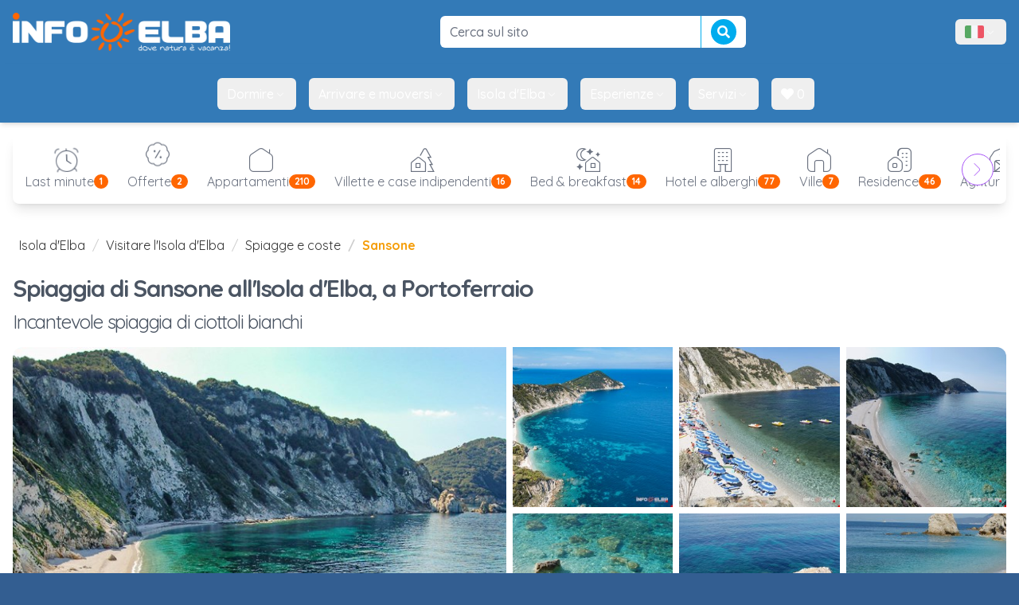

--- FILE ---
content_type: text/html; charset=utf-8
request_url: https://www.infoelba.it/isola-d-elba/spiagge/spiaggia-sansone/
body_size: 100457
content:
<!DOCTYPE html>

<html lang="it"
	class="m-0 p-0"
	xmlns:og="http://opengraphprotocol.org/schema/" 
	xmlns:fb="http://www.facebook.com/2008/fbml">
<head>
<!-- Google Tag Manager -->
<script>(function(w,d,s,l,i){w[l]=w[l]||[];w[l].push({'gtm.start':
new Date().getTime(),event:'gtm.js'});var f=d.getElementsByTagName(s)[0],
j=d.createElement(s),dl=l!='dataLayer'?'&l='+l:'';j.async=true;j.src=
'https://www.googletagmanager.com/gtm.js?id='+i+dl;f.parentNode.insertBefore(j,f);
})(window,document,'script','dataLayer','GTM-W3FQMDH');</script>
<!-- End Google Tag Manager -->


<script>
	window.loadEvents = [];
	window.addInit = function(fn) {
		window.loadEvents.push(fn);
	};
</script>

	<title>Spiaggia di Sansone all'Isola d'Elba, a Portoferraio</title>
	<meta name="description" content="Sansone &#232; un'incantevole spiaggia di ciottoli bianchi piccoli, tipici del versante nord dell'Isola d'Elba, e un fondale stupendo."/>
	<meta name="keywords" content="sansone, spiagge, ciottoli, portoferraio"/>

	<link rel="canonical" href="https://www.infoelba.it/isola-d-elba/spiagge/spiaggia-sansone/" />
	<meta property="og:title" content="Spiaggia di Sansone all'Isola d'Elba, a Portoferraio"/>
	<meta property="og:url" content="https://www.infoelba.it/isola-d-elba/spiagge/spiaggia-sansone/"/>
	<meta property="og:site_name" content="Infoelba - Informazioni sull'Isola d'Elba"/>
	<meta property="og:description" content="Sansone &#232; un'incantevole spiaggia di ciottoli bianchi piccoli, tipici del versante nord dell'Isola d'Elba, e un fondale stupendo."/>
	<meta property="og:locale" content="it_IT"/>
	<meta property="fb:app_id" content="152755874746415"/>
	<meta property="fb:admins" content="1524497938,1118752100"/>
	<meta property="og:image" content="https://www.infoelba.it/foto-isola-delba/isola-d-elba/spiagge/sansone/sansone_dsc_9769-20.jpg"/>
	<meta property="og:image:type" content="image/jpeg"/>
	<meta charset="UTF-8" />
	<meta name="language" content="it" />
	<meta name="author" content="Infoelba srl" />
	<meta http-equiv="X-UA-Compatible" content="IE=edge" />
  <meta name="viewport" content="width=device-width, initial-scale=1.0" />
	
	<meta name="msvalidate.01" content="3A7E7112C6AFB5CB57708C240490F49D" />
	<meta name="y_key" content="737ccc5c73d56c29" />
	<meta name="google-site-verification" content="uzaoiGq6b-vMvH1qAZ_0F-5QtKOIveFDkvDaD4S7AuA" />
	
	<link rel="author" href="/humans.txt" />
	
	<link rel="apple-touch-icon" sizes="57x57" href="/assets/favicon/apple-touch-icon-57x57.png" />
	<link rel="apple-touch-icon" sizes="114x114" href="/assets/favicon/apple-touch-icon-114x114.png" />
	<link rel="apple-touch-icon" sizes="72x72" href="/assets/favicon/apple-touch-icon-72x72.png" />
	<link rel="apple-touch-icon" sizes="144x144" href="/assets/favicon/apple-touch-icon-144x144.png" />
	<link rel="apple-touch-icon" sizes="60x60" href="/assets/favicon/apple-touch-icon-60x60.png" />
	<link rel="apple-touch-icon" sizes="120x120" href="/assets/favicon/apple-touch-icon-120x120.png" />
	<link rel="apple-touch-icon" sizes="76x76" href="/assets/favicon/apple-touch-icon-76x76.png" />
	<link rel="apple-touch-icon" sizes="152x152" href="/assets/favicon/apple-touch-icon-152x152.png" />
	<meta name="apple-mobile-web-app-title" content="Infoelba - Vacanze all'Isola d'Elba" />
	<link rel="icon" type="image/png" href="/assets/favicon/favicon-196x196.png" sizes="196x196" />
	<link rel="icon" type="image/png" href="/assets/favicon/favicon-160x160.png" sizes="160x160" />
	<link rel="icon" type="image/png" href="/assets/favicon/favicon-96x96.png" sizes="96x96" />
	<link rel="icon" type="image/png" href="/assets/favicon/favicon-16x16.png" sizes="16x16" />
	<link rel="icon" type="image/png" href="/assets/favicon/favicon-32x32.png" sizes="32x32" />
	<meta name="msapplication-TileColor" content="#2d89ef" />
	<meta name="msapplication-TileImage" content="/assets/favicon/mstile-144x144.png" />
	<meta name="application-name" content="Infoelba - Vacanze all'Isola d'Elba" />
	<meta name="referrer" content="always" />
<link rel="alternate" hreflang="de" href="https://www.infoelba.net/insel-elba/straende/strand-sansone/" />
<link rel="alternate" hreflang="en" href="https://www.infoelba.com/island-of-elba/beaches/sansone-beach/" />
<link rel="alternate" hreflang="fr" href="https://www.iledelbe.net/ile-d-elbe/plages/plage-sansone/" />
<link rel="alternate" hreflang="it" href="https://www.infoelba.it/isola-d-elba/spiagge/spiaggia-sansone/" />

<link href="https://fonts.googleapis.com/css?family=Quicksand:300,400,500,700&display=swap" rel="stylesheet" type="text/css" media="all" />
<link href="/assets/css/leaflet.min.css" rel="stylesheet" type="text/css" media="all" />
<link href="/assets/css/style.min.css" rel="stylesheet" type="text/css" media="screen,print" />
<link href="//use.fontawesome.com/releases/v5.0.10/css/all.css" rel="stylesheet" type="text/css" media="screen,print" />
<link href="https://cdn-uicons.flaticon.com/2.6.0/uicons-thin-straight/css/uicons-thin-straight.css" rel="stylesheet" type="text/css" media="screen,print" />
<link href="https://cdn-uicons.flaticon.com/2.6.0/uicons-thin-rounded/css/uicons-thin-rounded.css" rel="stylesheet" type="text/css" media="screen,print" />
<link href="https://cdn-uicons.flaticon.com/2.6.0/uicons-thin-chubby/css/uicons-thin-chubby.css" rel="stylesheet" type="text/css" media="screen,print" />

<script>
!function(f,b,e,v,n,t,s)
{if(f.fbq)return;n=f.fbq=function(){n.callMethod?
n.callMethod.apply(n,arguments):n.queue.push(arguments)};
if(!f._fbq)f._fbq=n;n.push=n;n.loaded=!0;n.version='2.0';
n.queue=[];t=b.createElement(e);t.async=!0;
t.src=v;s=b.getElementsByTagName(e)[0];
s.parentNode.insertBefore(t,s)}(window,document,'script','https://connect.facebook.net/en_US/fbevents.js');
 fbq('init', '126960367902655');
 fbq('track', 'PageView');
</script>
<noscript>
 <img height="1" width="1" src="https://www.facebook.com/tr?id=126960367902655&ev=PageView&noscript=1"/>
</noscript>

</head>
<body id="page-319" class="m-0 p-0 text-base tpl-beach-detail">

<!-- Google Tag Manager (noscript) -->
<noscript><iframe src="https://www.googletagmanager.com/ns.html?id=GTM-W3FQMDH"
height="0" width="0" style="display:none;visibility:hidden"></iframe></noscript>
<!-- End Google Tag Manager (noscript) -->


<script>
	window.dataLayer = window.dataLayer || [];
  	function gtag(){
		dataLayer.push(arguments);
	}
  	gtag('js', new Date());

  	gtag('config', 'GTM-W3FQMDH', {
		'linker': {
			'domains': ['infoelba.com','infoelba.net','iledelbe.net']
		},
		'anonymize_ip': true
	});
	
	
</script>

<div id="wrapper">
	<div id="menu-pusher" class="menu-pusher">
		<nav id="mp-menu" class="mp-menu lg:hidden" role="navigation">
	<div class="mp-level">
		<ul>
		<li><a href="/" class="full" >
							Home</a>
						</li>
						<li class="icon-arrow-left">
							<a href="#"
								class="link">
								Muoversi
							</a>
							<div class="mp-level">
								<h2>Muoversi</h2>
								<a class="mp-back" href="#">Indietro</a>
								<ul>
								
											<li>
												<a href="/arrivare-muoversi/muoversi-sull-isola/noleggi-rent/"
													>
													Noleggi
													<span class="hidden-xs hidden-sm"></span>
												</a>
											</li>
										
											<li>
												<a href="/arrivare-muoversi/muoversi-sull-isola/taxi/"
													>
													Taxi
													<span class="hidden-xs hidden-sm"></span>
												</a>
											</li>
										
											<li>
												<a href="/arrivare-muoversi/muoversi-sull-isola/autobus/"
													>
													Autobus
													<span class="hidden-xs hidden-sm"></span>
												</a>
											</li>
										
											<li>
												<a href="/informazioni-utili/numeri-indirizzi-utili/servizi-camper-roulotte/"
													>
													Parcheggi
													<span class="hidden-xs hidden-sm"></span>
												</a>
											</li>
										
								</ul>
							</div>
						</li>
					<li><a href="/dove-dormire/ricerca/" class="full" >
							Dormire</a>
						</li><li><a href="/mangiare/ristoranti-pizzerie/" class="full" >
							Mangiare</a>
						</li>
						<li class="icon-arrow-left">
							<a href="#"
								class="link">
								Mare
							</a>
							<div class="mp-level">
								<h2>Mare</h2>
								<a class="mp-back" href="#">Indietro</a>
								<ul>
								
											<li>
												<a href="/isola-d-elba/spiagge/"
													>
													Spiagge
													<span class="hidden-xs hidden-sm"></span>
												</a>
											</li>
										
											<li>
												<a href="/isola-d-elba/spiagge/stabilimenti-balneari/"
													>
													Stabilimenti
													<span class="hidden-xs hidden-sm"></span>
												</a>
											</li>
										
											<li>
												<a href="/sport-tempo-libero/sport-mare/diving/"
													>
													Diving
													<span class="hidden-xs hidden-sm"></span>
												</a>
											</li>
										
											<li>
												<a href="/sport-tempo-libero/sport-mare/vela/"
													>
													Vela
													<span class="hidden-xs hidden-sm"></span>
												</a>
											</li>
										
								</ul>
							</div>
						</li>
					<li><a href="/isola-d-elba/escursioni-guidate/" class="full" >
							Escursioni</a>
						</li><li><a href="/sport-tempo-libero/" class="full" >
							Sport</a>
						</li><li><a href="/isola-d-elba/luoghi-da-visitare/" class="full" >
							Luoghi da visitare</a>
						</li><li><a href="/offerte-isola-delba/" class="full" >
							Offerte</a>
						</li><li><a href="/last-minute-isola-delba/" class="full" >
							Last Minute</a>
						</li><li><a href="/arrivare-muoversi/come-arrivare/traghetti/prenotazione/" class="full" >
							Traghetti</a>
						</li>
		</ul>
	</div>
</nav>
		<div id="page-content-wrapper">
			<div id="page-content-inner">
				
<div class="bg-primary sticky top-0 z-[51] shadow-md lg:static lg:shadow-none py-2 lg:py-4">
	<div class="flex items-center justify-between max-w-7xl mx-auto">
		
			<button id="menu-trigger" class="text-white p-5 lg:hidden"
				type="button" role="button"
				aria-controls="mp-menu">
				<i class="fi fi-tr-bars-staggered text-lg "></i>
				<span class="sr-only">Menu</span>
			</button>
		

		<a class="hidden lg:flex ml-4 items-center justify-center" href="/">
			<img src="/assets/img/header-logo.png" alt="Infoelba - Dove natura è vacanza"
				class="max-h-6 lg:max-h-12 lg:block" />
			<!--<img src="/assets/img/natale/header-logo.png" alt="Infoelba - Dove natura è vacanza" class="animated tada x2"
					width="324" height="83" />-->
		</a>
		<div class="min-w-32 lg:min-w-96">
			<form method="get" action="/ricerca/" role="form" class="flex items-center">
    <input name="q" type="text" id="q" class=" w-full rounded-md border border-solid border-gray-300 bg-white text-gray-500 py-3 px-6 hover-hover:py-2 hover-hover:px-3 text-base font-medium outline-none focus:border-light-primary focus:shadow-md  !rounded-r-none !border-none" value=""
        placeholder="Cerca sul sito " />
    <button type="submit" class="btn btn-info !rounded-l-none !border-t-0 !border-r-0 !border-b-0 btn-sm flex items-center self-stretch">
        <i class="fa fa-search text-base"></i>
    </button>
</form>
		</div>

		

<button data-dropdown-toggle="navbar-language-dropdown"
  class="flex items-center gap-2 py-2 px-3 md:mr-4 text-white hover:text-primary rounded-md hover:bg-gray-50">
  <img src="/assets/img/bandiere/it-IT.png" class="h-4" alt="" />
  <span class="sr-only">Menù lingue</span>
  <i class="fi fi-ts-angle-small-down "></i>
</button>
<div id="navbar-language-dropdown" class="z-[51] hidden font-normal bg-white divide-y divide-gray-100 rounded-lg shadow-sm w-auto p-3">
  <ul class="flex flex-col gap-2 text-white">
    
            <li>
              <a href="https://www.infoelba.it/isola-d-elba/spiagge/spiaggia-sansone/" hreflang="it" class="p-2 flex items-center rounded-md gap-1 text-gray-600 hover:bg-amber-500/10">
                <img src="/assets/img/bandiere/it-IT.png" alt="" class="w-auto h-4" />
                Italiano
              </a>
            </li>
          
            <li>
              <a href="https://www.infoelba.com/island-of-elba/beaches/sansone-beach/" hreflang="en" class="p-2 flex items-center rounded-md gap-1 text-gray-600 hover:bg-amber-500/10">
                <img src="/assets/img/bandiere/en-GB.png" alt="" class="w-auto h-4" />
                Inglese
              </a>
            </li>
          
            <li>
              <a href="https://www.infoelba.net/insel-elba/straende/strand-sansone/" hreflang="de" class="p-2 flex items-center rounded-md gap-1 text-gray-600 hover:bg-amber-500/10">
                <img src="/assets/img/bandiere/de-DE.png" alt="" class="w-auto h-4" />
                Tedesco
              </a>
            </li>
          
            <li>
              <a href="https://www.iledelbe.net/ile-d-elbe/plages/plage-sansone/" hreflang="fr" class="p-2 flex items-center rounded-md gap-1 text-gray-600 hover:bg-amber-500/10">
                <img src="/assets/img/bandiere/fr-FR.png" alt="" class="w-auto h-4" />
                Francese
              </a>
            </li>
          
  </ul>
</div>

	</div>
</div>


<nav id="mainmenu-header" role="navigation" aria-label="Main nav" class="bg-primary hidden lg:block lg:sticky stick-stuck top-[-2px] pt-[2px] shadow-md z-50">
  <div class="flex flex-wrap justify-center items-center mx-auto max-w-screen-xl p-4">
    <div class="items-center justify-between hidden w-full md:flex md:w-auto md:order-1">
      <ul class="flex font-medium space-x-2 lg:space-x-4">
				<li id="mainmenu-header-logo" class="flex items-center">
					<a href="/">
						<img src="/assets/img/header-logo.png" alt="Infoelba - Dove natura è vacanza" class="h-0 max-h-6" />
					</a>
				</li>
				
							<li>
								<button id="menuentry-456"
									data-dropdown-toggle="menu-456-dropdown"
									class="flex items-center gap-2 py-2 px-3 text-white rounded-md hover:text-primary hover:bg-gray-50 hover:no-underline active:text-primary active:bg-gray-50 active:no-underline focus:text-primary focus:bg-gray-50 focus:no-underline  transition-colors columns-2"
								>
									Dormire
									<i class="fi fi-ts-angle-small-down"></i>
								</button>
							</li>
						
							<li>
								<button id="menuentry-474"
									data-dropdown-toggle="menu-474-dropdown"
									class="flex items-center gap-2 py-2 px-3 text-white rounded-md hover:text-primary hover:bg-gray-50 hover:no-underline active:text-primary active:bg-gray-50 active:no-underline focus:text-primary focus:bg-gray-50 focus:no-underline  transition-colors columns-2"
								>
									Arrivare e muoversi
									<i class="fi fi-ts-angle-small-down"></i>
								</button>
							</li>
						
							<li>
								<button id="menuentry-457"
									data-dropdown-toggle="menu-457-dropdown"
									class="flex items-center gap-2 py-2 px-3 text-white rounded-md hover:text-primary hover:bg-gray-50 hover:no-underline active:text-primary active:bg-gray-50 active:no-underline focus:text-primary focus:bg-gray-50 focus:no-underline  transition-colors columns-2"
								>
									Isola d'Elba
									<i class="fi fi-ts-angle-small-down"></i>
								</button>
							</li>
						
							<li>
								<button id="menuentry-458"
									data-dropdown-toggle="menu-458-dropdown"
									class="flex items-center gap-2 py-2 px-3 text-white rounded-md hover:text-primary hover:bg-gray-50 hover:no-underline active:text-primary active:bg-gray-50 active:no-underline focus:text-primary focus:bg-gray-50 focus:no-underline  transition-colors columns-2"
								>
									Esperienze
									<i class="fi fi-ts-angle-small-down"></i>
								</button>
							</li>
						
							<li>
								<button id="menuentry-459"
									data-dropdown-toggle="menu-459-dropdown"
									class="flex items-center gap-2 py-2 px-3 text-white rounded-md hover:text-primary hover:bg-gray-50 hover:no-underline active:text-primary active:bg-gray-50 active:no-underline focus:text-primary focus:bg-gray-50 focus:no-underline  transition-colors columns-2"
								>
									Servizi
									<i class="fi fi-ts-angle-small-down"></i>
								</button>
							</li>
						
				<li>
					<button
						data-src="/la-mia-scelta/"
						data-toggle="modal"
						data-ui-action="openModalIframe"
						data-title="Preferiti"
						class="flex items-center gap-2 py-2 px-3 text-white rounded-md hover:text-primary hover:bg-gray-50 hover:no-underline focus:no-underline active:no-underline transition-colors">
						<span class="favorites-badge"><i class="fa fa-heart"></i> 0</span>
					</button>
				</li>
    	</ul>
  	</div>
	</div>
</nav>

<div id="menu-456-dropdown" class="hidden w-full z-[60]">	<div class="grid gap-4 items-start max-w-screen-xl px-4 py-5 mx-auto bg-gray-100 border-gray-200 shadow-xl border-y rounded-b-xl text-gray-500 md:grid-cols-3 md:px-6"><img src="https://dati.infoelba.it/media/photos/isola-d-elba/spiagge/biodola/o_hotel-elba_dsc_2902.JPG?quality=90&w=800&h=600&mode=crop" class=" hidden md:block rounded-lg" alt="" /><div class="col-span-2">		<h3 class="font-bold text-xl mb-2 text-gray-800">Dormire</h3>		<ul class="hidden md:block  columns-2 "><li><a href="/dove-dormire/ricerca/"  class="p-3 rounded-lg text-gray-800 hover:bg-gray-50 flex items-center gap-2 w-fit">Cerca un alloggio</a></li><li><a href="/disponibilita-prezzi-soggiorni/"  class="p-3 rounded-lg text-gray-800 hover:bg-gray-50 flex items-center gap-2 w-fit">Richiedi un preventivo</a></li><li><a href="/dove-dormire/strutture-aperte-tutto-l-anno/"  class="p-3 rounded-lg text-gray-800 hover:bg-gray-50 flex items-center gap-2 w-fit">Strutture aperte tutto l’anno</a></li><li><a href="/dove-dormire/hotel/"  class="p-3 rounded-lg text-gray-800 hover:bg-gray-50 flex items-center gap-2 w-fit"><i class="fi fi-ts-hotel text-xl"></i>Hotel</a></li><li><a href="/dove-dormire/residence/"  class="p-3 rounded-lg text-gray-800 hover:bg-gray-50 flex items-center gap-2 w-fit"><i class="fi fi-tr-house-building text-xl"></i>Residence</a></li><li><a href="/dove-dormire/bed-and-breakfast/"  class="p-3 rounded-lg text-gray-800 hover:bg-gray-50 flex items-center gap-2 w-fit"><i class="fi fi-ts-house-night text-xl"></i>Bed & Breakfast</a></li><li><a href="/dove-dormire/agriturismi/"  class="p-3 rounded-lg text-gray-800 hover:bg-gray-50 flex items-center gap-2 w-fit"><i class="fi fi-ts-farm text-xl"></i>Agriturismi</a></li><li><a href="/dove-dormire/campeggi/"  class="p-3 rounded-lg text-gray-800 hover:bg-gray-50 flex items-center gap-2 w-fit"><i class="fi fi-ts-tents text-xl"></i>Campeggi</a></li><li><a href="/dove-dormire/agricampeggi/"  class="p-3 rounded-lg text-gray-800 hover:bg-gray-50 flex items-center gap-2 w-fit"><i class="fi fi-tr-caravan text-xl"></i>Agricampeggi</a></li><li><a href="/dove-dormire/appartamenti/"  class="p-3 rounded-lg text-gray-800 hover:bg-gray-50 flex items-center gap-2 w-fit"><i class="fi fi-tr-house-chimney-blank text-xl"></i>Appartamenti e case vacanza</a></li><li><a href="/dove-dormire/villette-case-indipendenti/"  class="p-3 rounded-lg text-gray-800 hover:bg-gray-50 flex items-center gap-2 w-fit"><i class="fi fi-ts-house-tree text-xl"></i>Villette e case indipendenti</a></li><li><a href="/dove-dormire/ville/"  class="p-3 rounded-lg text-gray-800 hover:bg-gray-50 flex items-center gap-2 w-fit"><i class="fi fi-tr-house-chimney text-xl"></i>Ville</a></li><li><a href="/dove-dormire/vacanze-lusso/"  class="p-3 rounded-lg text-gray-800 hover:bg-gray-50 flex items-center gap-2 w-fit">Strutture di lusso</a></li></ul></div></div></div><div id="menu-474-dropdown" class="hidden w-full z-[60]">	<div class="grid gap-4 items-start max-w-screen-xl px-4 py-5 mx-auto bg-gray-100 border-gray-200 shadow-xl border-y rounded-b-xl text-gray-500 md:grid-cols-3 md:px-6"><img src="https://dati.infoelba.it/media/photos/traghetti-imbarcazioni/blu-navy/o_drone-blu-navy-traghetti-isola-elba-10.jpg?quality=90&mode=crop&w=800&h=600" class=" hidden md:block rounded-lg" alt="" /><div class="col-span-2">		<h3 class="font-bold text-xl mb-2 text-gray-800">Arrivare e muoversi</h3>		<ul class="hidden md:block  columns-2 "><li><a href="/arrivare-muoversi/come-arrivare/traghetti/prenotazione/"  class="p-3 rounded-lg text-gray-800 hover:bg-gray-50 flex items-center gap-2 w-fit">Traghetti</a></li><li><a href="/arrivare-muoversi/come-arrivare/"  class="p-3 rounded-lg text-gray-800 hover:bg-gray-50 flex items-center gap-2 w-fit">Come raggiungere l'isola</a></li><li><a href="/arrivare-muoversi/muoversi-sull-isola/"  class="p-3 rounded-lg text-gray-800 hover:bg-gray-50 flex items-center gap-2 w-fit">Muoversi sull'isola</a></li><li><a href="/arrivare-muoversi/muoversi-sull-isola/noleggi-rent/auto-moto-scooter/"  class="p-3 rounded-lg text-gray-800 hover:bg-gray-50 flex items-center gap-2 w-fit">Noleggi auto e scooter</a></li><li><a href="/arrivare-muoversi/muoversi-sull-isola/noleggi-rent/prenotazione-online-scooter/"  class="p-3 rounded-lg text-gray-800 hover:bg-gray-50 flex items-center gap-2 w-fit">Noleggio online scooter</a></li><li><a href="/arrivare-muoversi/muoversi-sull-isola/taxi/"  class="p-3 rounded-lg text-gray-800 hover:bg-gray-50 flex items-center gap-2 w-fit">Taxi e NCC</a></li></ul></div></div></div><div id="menu-457-dropdown" class="hidden w-full z-[60]">	<div class="grid gap-4 items-start max-w-screen-xl px-4 py-5 mx-auto bg-gray-100 border-gray-200 shadow-xl border-y rounded-b-xl text-gray-500 md:grid-cols-3 md:px-6"><img src="https://dati.infoelba.it/media/photos/isola-d-elba/spiagge/le-ghiaie/o_ghiaie2.jpg?quality=90&w=800&h=600&mode=crop" class=" hidden md:block rounded-lg" alt="" /><div class="col-span-2">		<h3 class="font-bold text-xl mb-2 text-gray-800">Isola d'Elba</h3>		<ul class="hidden md:block  columns-2 "><li><a href="/isola-d-elba/spiagge/"  class="p-3 rounded-lg text-gray-800 hover:bg-gray-50 flex items-center gap-2 w-fit">Spiagge e coste</a></li><li><a href="/scoprire-elba/comuni-paesi/"  class="p-3 rounded-lg text-gray-800 hover:bg-gray-50 flex items-center gap-2 w-fit">Comuni e paesi</a></li><li><a href="/isola-d-elba/luoghi-da-visitare/"  class="p-3 rounded-lg text-gray-800 hover:bg-gray-50 flex items-center gap-2 w-fit">Cosa vedere</a></li><li><a href="https://www.infoelba.it/mangiare/"  class="p-3 rounded-lg text-gray-800 hover:bg-gray-50 flex items-center gap-2 w-fit">Sapori dell’Elba</a></li><li><a href="/isola-d-elba/parco-nazionale-arcipelago-toscano/"  class="p-3 rounded-lg text-gray-800 hover:bg-gray-50 flex items-center gap-2 w-fit">Parco Nazionale dell'Arcipelago Toscano</a></li><li><a href="/isola-d-elba/itinerari-consigliati/"  class="p-3 rounded-lg text-gray-800 hover:bg-gray-50 flex items-center gap-2 w-fit">Itinerari consigliati</a></li><li><a href="/informazioni-utili/webcam/"  class="p-3 rounded-lg text-gray-800 hover:bg-gray-50 flex items-center gap-2 w-fit">Webcam</a></li></ul></div></div></div><div id="menu-458-dropdown" class="hidden w-full z-[60]">	<div class="grid gap-4 items-start max-w-screen-xl px-4 py-5 mx-auto bg-gray-100 border-gray-200 shadow-xl border-y rounded-b-xl text-gray-500 md:grid-cols-3 md:px-6"><img src="https://dati.infoelba.it/media/photos/sport/wing-foil/o_wingfoil-elba.jpg?quality=90&mode=crop&w=800&h=600" class=" hidden md:block rounded-lg" alt="" /><div class="col-span-2">		<h3 class="font-bold text-xl mb-2 text-gray-800">Esperienze</h3>		<ul class="hidden md:block  columns-2 "><li><a href="/sport-tempo-libero/sport-mare/"  class="p-3 rounded-lg text-gray-800 hover:bg-gray-50 flex items-center gap-2 w-fit">Sport acquatici</a></li><li><a href="/sport-tempo-libero/sport-terra/"  class="p-3 rounded-lg text-gray-800 hover:bg-gray-50 flex items-center gap-2 w-fit">Sport outdoor</a></li><li><a href="/mangiare/wine-food-experience/"  class="p-3 rounded-lg text-gray-800 hover:bg-gray-50 flex items-center gap-2 w-fit">Wine & Food Experience</a></li><li><a href="/isola-d-elba/escursioni-guidate/"  class="p-3 rounded-lg text-gray-800 hover:bg-gray-50 flex items-center gap-2 w-fit">Escursioni guidate</a></li><li><a href="/isola-d-elba/escursioni-guidate/gite-in-barca-pesca/"  class="p-3 rounded-lg text-gray-800 hover:bg-gray-50 flex items-center gap-2 w-fit">Gite in barca</a></li><li><a href="/sport-tempo-libero/sport-terra/elba-in-bici/"  class="p-3 rounded-lg text-gray-800 hover:bg-gray-50 flex items-center gap-2 w-fit">L'Elba in bici</a></li><li><a href="/elba-sentieri-cammini/"  class="p-3 rounded-lg text-gray-800 hover:bg-gray-50 flex items-center gap-2 w-fit">Trekking: cammini e sentieri</a></li><li><a href="https://www.infoelba.it/isola-d-elba/vacanze-personalizzate/famiglia-bambini/attivita-bambini/"  class="p-3 rounded-lg text-gray-800 hover:bg-gray-50 flex items-center gap-2 w-fit">Attività per bambini</a></li><li><a href="/sport-tempo-libero/eventi-manifestazioni/"  class="p-3 rounded-lg text-gray-800 hover:bg-gray-50 flex items-center gap-2 w-fit">Eventi e manifestazioni</a></li></ul></div></div></div><div id="menu-459-dropdown" class="hidden w-full z-[60]">	<div class="grid gap-4 items-start max-w-screen-xl px-4 py-5 mx-auto bg-gray-100 border-gray-200 shadow-xl border-y rounded-b-xl text-gray-500 md:grid-cols-3 md:px-6"><img src="https://dati.infoelba.it/media/photos/servizi/guardia-costiera/o_dsc_6494.jpg?quality=90&mode=crop&w=800&h=600" class=" hidden md:block rounded-lg" alt="" /><div class="col-span-2">		<h3 class="font-bold text-xl mb-2 text-gray-800">Servizi</h3>		<ul class="hidden md:block  columns-2 "><li><a href="/mangiare/ristoranti-pizzerie/"  class="p-3 rounded-lg text-gray-800 hover:bg-gray-50 flex items-center gap-2 w-fit">Ristoranti e pizzerie</a></li><li><a href="/dove-dormire/agenzie-turistiche-immobiliari/"  class="p-3 rounded-lg text-gray-800 hover:bg-gray-50 flex items-center gap-2 w-fit">Agenzie turistiche e immobiliari</a></li><li><a href="/dove-dormire/servizi-camper-roulotte/"  class="p-3 rounded-lg text-gray-800 hover:bg-gray-50 flex items-center gap-2 w-fit">Camper e roulotte</a></li><li><a href="/isola-d-elba/spiagge/stabilimenti-balneari/"  class="p-3 rounded-lg text-gray-800 hover:bg-gray-50 flex items-center gap-2 w-fit">Stabilimenti balneari</a></li><li><a href="https://www.infoelba.it/arrivare-muoversi/muoversi-sull-isola/noleggi-rent/barche-gommoni/"  class="p-3 rounded-lg text-gray-800 hover:bg-gray-50 flex items-center gap-2 w-fit">Noleggio Imbarcazioni</a></li><li><a href="https://www.infoelba.it/arrivare-muoversi/muoversi-sull-isola/noleggi-rent/bici/"  class="p-3 rounded-lg text-gray-800 hover:bg-gray-50 flex items-center gap-2 w-fit">Noleggi bici e e-bike</a></li><li><a href="/sport-tempo-libero/shopping/"  class="p-3 rounded-lg text-gray-800 hover:bg-gray-50 flex items-center gap-2 w-fit">Shopping</a></li><li><a href="https://www.infoelba.it/isola-d-elba/vacanze-personalizzate/animali-domestici/"  class="p-3 rounded-lg text-gray-800 hover:bg-gray-50 flex items-center gap-2 w-fit">Viaggiare con animali</a></li><li><a href="https://www.infoelba.it/informazioni-utili/app-smartphone/"  class="p-3 rounded-lg text-gray-800 hover:bg-gray-50 flex items-center gap-2 w-fit">App gratuite</a></li><li><a href="/informazioni-utili/meteo-isola-delba/"  class="p-3 rounded-lg text-gray-800 hover:bg-gray-50 flex items-center gap-2 w-fit">Meteo</a></li><li><a href="/informazioni-utili/numeri-indirizzi-utili/"  class="p-3 rounded-lg text-gray-800 hover:bg-gray-50 flex items-center gap-2 w-fit">Numeri utili</a></li><li><a href="/annunci-immobiliari-elba/portoferraio/appartamento-portoferraio/"  class="p-3 rounded-lg text-gray-800 hover:bg-gray-50 flex items-center gap-2 w-fit">Annunci immobiliari</a></li></ul></div></div></div>
				<div id="main-content" class="px-4">

				

<div class="container relative my-4 px-2 rounded-lg shadow-lg">
	<div class="flex items-center gap-4">
		<div class="relative overflow-hidden">
			<div class="flex items-center space-x-2 overflow-x-auto py-2 scrollbar-hide" id="tag-cloud-scroll">
				
                <a class="p-2 flex flex-col justify-center items-center flex-shrink-0 text-gray-500 hover:text-gray-600 hover:bg-gray-50 hover:no-underline active:no-underline focus:no-underline"
					href="/last-minute-isola-delba">
                    <i class="fi fi-tr-alarm-clock text-3xl animate-wiggle animate-infinite animate-ease-in-out animate-normal"></i>
					<span class="flex items-center gap-2">
                        Last minute
                        <span class="badge badge-count">1</span>
					</span>
                </a>
            
                <a class="p-2 flex flex-col justify-center items-center flex-shrink-0 text-gray-500 hover:text-gray-600 hover:bg-gray-50 hover:no-underline active:no-underline focus:no-underline"
					href="/offerte-isola-delba">
                    <i class="fi fi-ts-badge-percent text-3xl animate-bounce animate-infinite animate-ease-in-out animate-normal"></i>
					<span class="flex items-center gap-2">
                        Offerte
                        <span class="badge badge-count">2</span>
					</span>
                </a>
            
            <a class="p-2 flex flex-col justify-center items-center flex-shrink-0 text-gray-500 hover:text-gray-600 hover:bg-gray-50 hover:no-underline active:no-underline focus:no-underline"
				href="/dove-dormire/ricerca/?tipo=ap">
              <i class="fi fi-tr-house-chimney-blank text-3xl"></i>
              <span class="flex items-center gap-2">
                Appartamenti
                <span class="badge badge-count">210</span>
              </span>
            </a>
            
            <a class="p-2 flex flex-col justify-center items-center flex-shrink-0 text-gray-500 hover:text-gray-600 hover:bg-gray-50 hover:no-underline active:no-underline focus:no-underline"
				href="/dove-dormire/ricerca/?tipo=ci">
              <i class="fi fi-ts-house-tree text-3xl"></i>
              <span class="flex items-center gap-2">
                Villette e case indipendenti
                <span class="badge badge-count">16</span>
              </span>
            </a>
            
            <a class="p-2 flex flex-col justify-center items-center flex-shrink-0 text-gray-500 hover:text-gray-600 hover:bg-gray-50 hover:no-underline active:no-underline focus:no-underline"
				href="/dove-dormire/ricerca/?tipo=bb">
              <i class="fi fi-ts-house-night text-3xl"></i>
              <span class="flex items-center gap-2">
                Bed &amp; breakfast
                <span class="badge badge-count">14</span>
              </span>
            </a>
            
            <a class="p-2 flex flex-col justify-center items-center flex-shrink-0 text-gray-500 hover:text-gray-600 hover:bg-gray-50 hover:no-underline active:no-underline focus:no-underline"
				href="/dove-dormire/ricerca/?tipo=ht">
              <i class="fi fi-ts-hotel text-3xl"></i>
              <span class="flex items-center gap-2">
                Hotel e alberghi
                <span class="badge badge-count">77</span>
              </span>
            </a>
            
            <a class="p-2 flex flex-col justify-center items-center flex-shrink-0 text-gray-500 hover:text-gray-600 hover:bg-gray-50 hover:no-underline active:no-underline focus:no-underline"
				href="/dove-dormire/ricerca/?tipo=vi">
              <i class="fi fi-tr-house-chimney text-3xl"></i>
              <span class="flex items-center gap-2">
                Ville
                <span class="badge badge-count">7</span>
              </span>
            </a>
            
            <a class="p-2 flex flex-col justify-center items-center flex-shrink-0 text-gray-500 hover:text-gray-600 hover:bg-gray-50 hover:no-underline active:no-underline focus:no-underline"
				href="/dove-dormire/ricerca/?tipo=re">
              <i class="fi fi-tr-house-building text-3xl"></i>
              <span class="flex items-center gap-2">
                Residence
                <span class="badge badge-count">46</span>
              </span>
            </a>
            
            <a class="p-2 flex flex-col justify-center items-center flex-shrink-0 text-gray-500 hover:text-gray-600 hover:bg-gray-50 hover:no-underline active:no-underline focus:no-underline"
				href="/dove-dormire/ricerca/?tipo=ag">
              <i class="fi fi-ts-farm text-3xl"></i>
              <span class="flex items-center gap-2">
                Agriturismi
                <span class="badge badge-count">14</span>
              </span>
            </a>
            
            <a class="p-2 flex flex-col justify-center items-center flex-shrink-0 text-gray-500 hover:text-gray-600 hover:bg-gray-50 hover:no-underline active:no-underline focus:no-underline"
				href="/dove-dormire/ricerca/?tipo=cp">
              <i class="fi fi-ts-tents text-3xl"></i>
              <span class="flex items-center gap-2">
                Campeggi
                <span class="badge badge-count">18</span>
              </span>
            </a>
            
            <a class="p-2 flex flex-col justify-center items-center flex-shrink-0 text-gray-500 hover:text-gray-600 hover:bg-gray-50 hover:no-underline active:no-underline focus:no-underline"
				href="/dove-dormire/ricerca/?tipo=ac">
              <i class="fi fi-tr-caravan text-3xl"></i>
              <span class="flex items-center gap-2">
                Agricampeggi
                <span class="badge badge-count">1</span>
              </span>
            </a>
            
			</div>
			<button class="left-2 hidden absolute top-1/2 z-10 hidden items-center justify-center h-10 w-10 -translate-y-1/2 cursor-pointer rounded-full border border-solid border-purple-500 bg-white text-purple-500 p-2 transition-all duration-300 ease-in-out hover:scale-110 hover:shadow-md" id="tag-cloud-prev">
				<i class="fi fi-tr-angle-left"></i>
			</button>
			<button class="right-2 absolute top-1/2 z-10 hidden items-center justify-center h-10 w-10 -translate-y-1/2 cursor-pointer rounded-full border border-solid border-purple-500 bg-white text-purple-500 p-2 transition-all duration-300 ease-in-out hover:scale-110 hover:shadow-md" id="tag-cloud-next">
				<i class="fi fi-tr-angle-right"></i>
			</button>
		</div>
        
	</div>
</div>

<script>
window.addInit(function() {
    Infoelba.UI.enablePropertyTypeCloud();
});
</script>


			<div class="container">
				<ol class="breadcrumb">
					
					<li><a href="/">Isola d'Elba</a></li>
					
					<li><a href="/isola-d-elba/">Visitare l'Isola d'Elba</a></li>
					
					<li><a href="/isola-d-elba/spiagge/">Spiagge e coste</a></li>
					
					<li class="active">Sansone</li>
					
				</ol>
			</div>
			
  <div class="container flex flex-col">
  	<h1 class="text-3xl text-gray-600 font-bold mb-2">Spiaggia di Sansone all'Isola d'Elba, a Portoferraio</h1><h2 class="text-2xl text-gray-600 mb-4">Incantevole spiaggia di ciottoli bianchi</h2>
		<div class="grid grid-cols-12 gap-4 order-2">
			<div class="col-span-12 md:col-span-7 flex flex-col">
				<div class="page-content order-2">
					<p class="tips">A seguito dell’alluvione che ha colpito l’Elba nel settembre 2025, la <strong>spiaggia di Sansone è inaccessibile</strong>: il <strong>sentiero non è più percorribile</strong> e sulla spiaggia si sono verificate alcune <strong>frane di grandi dimensioni</strong>.</p><p>Questa incantevole spiaggia formata da piccoli ciottoli di ghiaia bianca è considerata tra le <a href="/isola-d-elba/spiagge/spiagge-piu-belle-elba/">spiagge più belle dell'Isola d'Elba</a>.</p><p>A ridosso della ripida costa biancheggiante tipica del versante Nord che da Capo Bianco si spinge fino a Capo Enfola, la spiaggia offre una <strong>trasparenza dell'acqua unica.</strong></p><p>Il grande fascino di Sansone si presenta in modo particolare nelle giornate di scirocco quando dal <strong>mare calmo e cristallino </strong>traspare il candido fondale bianco. Presentando un’ampia varietà di <strong>rocce, grotte e anfratti </strong>frequentati da pesci colorati, è la meta ideale per gli appassionati di snorkeling.</p><p>La spiaggia è contornata sulla destra da uno scoglio, scelto dai più giovani per i loro tuffi, che la divide dalla <a href="/isola-d-elba/spiagge/spiaggia-sorgente/"><strong>spiaggia della Sorgente</strong></a> e a sinistra da un <strong> grande faraglione</strong>, meta degli amanti delle escursioni in canoa o kayak.</p><p>Sulla spiaggia è presente un piccolo stabilimento balneare attrezzato con ombrelloni e lettini, oltre ad un noleggio pedalò e canoe.<br />Sul sentiero che conduce alla spiaggia, il bar "Sansone Reef", offre un servizio di <strong>bar e piccola ristorazione</strong>.</p><p class="tips"><strong>Infoelba consiglia</strong>: è bene fare attenzione e tenersi lontani dalla scogliera retrostante in quanto c'è il rischio di caduta di piccoli ciottoli.</p><h3>Come raggiungere la spiaggia di Sansone</h3><p>In auto prendere la provinciale Portoferraio – Enfola; <strong>dopo circa 4,5 km parcheggiare l’auto</strong> lungo la strada provinciale (senza invadere la carreggiata) o nel parcheggio a pagamento e proseguire a piedi lungo la <strong>stradina con l'indicazione per la spiaggia</strong>.<br />I prezzi del parcheggio a pagamento sono 18 euro auto full day, 10 euro mezza giornata (dalle 14:00) e moto 5 euro.<br />Raggiunta la <a href="/isola-d-elba/spiagge/spiaggia-sorgente/">spiaggia della Sorgente</a>, anch'essa piccola e formata da sassolini bianchi, proseguire lungo il breve sentiero che risale la collinetta. La stradina risulta abbastanza disconnessa, <strong>si sconsiglia quindi l’uso di ciabattine </strong>che potrebbero rendere difficile la discesa. La fatica verrà sicuramente ripagata dalla bellezza del luogo.</p>
				</div>
				<div class="brick order-1">
					
<form action="/disponibilita-prezzi-soggiorni/" method="post" role="form">

	<legend class="flex items-center gap-2 font-bold text-lg mb-2">
		<span class="bg-amber-500 text-white p-2 rounded-full">
			<i class="fi fi-tr-suitcase-alt"></i>
		</span>
		Pianifica il tuo soggiorno: richiedi un preventivo gratuito per la tua vacanza
	</legend>
	<div class="grid grid-cols-1 md:grid-cols-5 gap-2">
		<div class="col-span-1">
			<label for="mini-periodo-dal" class=" block text-base font-medium text-primary-text mb-1 cursor-pointer ">Arrivo</label>
			<input type="text" name="periodo-dal" id="mini-periodo-dal" value="" class=" w-full rounded-md border border-solid border-gray-300 bg-white text-gray-500 py-3 px-6 hover-hover:py-2 hover-hover:px-3 text-base font-medium outline-none focus:border-light-primary focus:shadow-md  input-date" />
		</div>
		<div class="col-span-1">
			<label for="mini-periodo-durata" class=" block text-base font-medium text-primary-text mb-1 cursor-pointer ">Durata</label>
			<select name="periodo-durata" id="mini-periodo-durata" class=" w-full rounded-md border border-solid border-gray-300 bg-white text-gray-500 py-3 px-6 hover-hover:py-2 hover-hover:px-3 text-base font-medium outline-none focus:border-light-primary focus:shadow-md ">
				<optgroup label="Notti">
					<option value="1">1 notte</option>
					<option value="2">2 Notti</option><option value="3">3 Notti</option><option value="4">4 Notti</option><option value="5">5 Notti</option><option value="6">6 Notti</option><option value="7">7 Notti</option><option value="8">8 Notti</option><option value="9">9 Notti</option><option value="10">10 Notti</option><option value="11">11 Notti</option><option value="12">12 Notti</option><option value="13">13 Notti</option><option value="14">14 Notti</option><option value="15">15 Notti</option><option value="16">16 Notti</option>
				</optgroup>
				<optgroup label="Settimane">
					<option value="7" selected="selected">1 settimana</option>
					<option value="14">2 Settimane</option>
					<option value="21">3 Settimane</option>
					<option value="28">4 Settimane</option>
				</optgroup>
			</select>
		</div>
		<div class="col-span-1">
			<label for="mini-adulti" class=" block text-base font-medium text-primary-text mb-1 cursor-pointer ">Adulti</label>
			<select name="adulti" id="mini-adulti" class=" w-full rounded-md border border-solid border-gray-300 bg-white text-gray-500 py-3 px-6 hover-hover:py-2 hover-hover:px-3 text-base font-medium outline-none focus:border-light-primary focus:shadow-md ">
				<option  value="1">1</option><option selected="selected" value="2">2</option><option  value="3">3</option><option  value="4">4</option><option  value="5">5</option><option  value="6">6</option><option  value="7">7</option><option  value="8">8</option><option  value="9">9</option><option  value="10">10</option>
			</select>
		</div>
		<div class="col-span-1">
			<label for="mini-bambini" class=" block text-base font-medium text-primary-text mb-1 cursor-pointer ">Bambini</label>
			<select name="bambini" id="mini-bambini" class=" w-full rounded-md border border-solid border-gray-300 bg-white text-gray-500 py-3 px-6 hover-hover:py-2 hover-hover:px-3 text-base font-medium outline-none focus:border-light-primary focus:shadow-md ">
				<option  value="0">0</option><option  value="1">1</option><option  value="2">2</option><option  value="3">3</option><option  value="4">4</option><option  value="5">5</option><option  value="6">6</option><option  value="7">7</option><option  value="8">8</option><option  value="9">9</option><option  value="10">10</option>
			</select>
		</div>
	  <div class="col-span-1 flex items-stretch">
			
				<button name="invia" class="btn btn-default btn-action w-full" id="submit" type="submit">
					Richiedi preventivo
					<i class="fi fi-ts-paper-plane-top"></i>
				</button>
			
	  </div>
	</div>
</form>

				</div>
				
					<div class="order-3">
						<ul class="banners banners-3"><li><a href="https://www.elbaspiagge.it/shop-guida/?aff=79" target="_blank" title="" data-property-id="621" data-source="banner"><img src="/allegati/banner/it/infoelba-guidaelba-360x200.gif" alt="" /></a></li><li><a href="https://www.infoelba.it/arrivare-muoversi/muoversi-sull-isola/noleggi-rent/auto-moto-scooter/" target="_blank" title="Noleggia un'auto per le tue vacanze all'Elba" data-property-id="1483" data-source="banner"><img src="/allegati/banner/it/infoelba-noleggi-360x100.png" alt="" /></a></li></ul>
					</div>
				
			</div>
			<div class="col-span-12 md:col-span-5">
				
				<div class="brick">
					<h3 class="font-bold mb-2 text-xl">Informazioni e servizi</h3>
					<table class="data">
						<tr><th scope="row">Comune</th><td>Portoferraio</td></tr>
						<tr><th scope="row">Versante</th><td>Nord</td></tr>

						
							<tr>
								<th scope="row">CONSIGLIATA se soffiano i seguenti venti</th>
								<td>
									Scirocco, Mezzogiorno, Libeccio
								</td>
							</tr>
							<tr>
								<td colspan="2">
				<div class="svg-container">
					<svg xmlns:svg="http://www.w3.org/2000/svg" xmlns="http://www.w3.org/2000/svg" xml:space="preserve" viewBox="0 0 115.29901 91.06481" class=" hand-SE hand-S hand-SO" id="windrose" version="1.1" style="image-rendering:optimizeQuality;shape-rendering:geometricPrecision;text-rendering:geometricPrecision"><defs id="defs24"/><metadata id="metadata54"/><circle id="circle10" r="31.5" cy="44.820686" cx="57.790665" style="fill:none;stroke-width:0.0762;stroke:#b2b2b2"/><polygon id="NE" class="hand" points="54.0415 45.0113 64.7812 25.204 44.9822 45.003 " transform="translate(12.790666,-0.1793137)" style="stroke-width:0.0762;stroke:#999"/><polygon id="_129078720" class="fil2 str1" points="44.9822 45.003 44.9739 35.9437 64.7812 25.204 " transform="translate(12.790666,-0.1793137)" style="fill:#e5e5e5;stroke-width:0.0762;stroke:#999"/><polygon id="SE" class="hand" points="44.9739 54.0623 64.7812 64.802 44.9822 45.003 " transform="translate(12.790666,-0.1793137)" style="stroke-width:0.0762;stroke:#999"/><polygon id="_129080040" class="fil2 str1" points="44.9822 45.003 54.0415 44.9947 64.7812 64.802 " transform="translate(12.790666,-0.1793137)" style="fill:#e5e5e5;stroke-width:0.0762;stroke:#999"/><polygon id="SO" class="hand" points="35.9229 44.9947 25.1832 64.802 44.9822 45.003 " transform="translate(12.790666,-0.1793137)" style="stroke-width:0.0762;stroke:#999"/><polygon id="_128176464" class="fil2 str1" points="44.9822 45.003 44.9905 54.0623 25.1832 64.802 " transform="translate(12.790666,-0.1793137)" style="fill:#e5e5e5;stroke-width:0.0762;stroke:#999"/><polygon id="NO" class="hand" points="44.9822 45.003 44.9905 35.9437 25.1832 25.204 " transform="translate(12.790666,-0.1793137)" style="stroke-width:0.0762;stroke:#999"/><polygon id="_128177016" class="fil2 str1" points="35.9229 45.0113 25.1832 25.204 44.9822 45.003 " transform="translate(12.790666,-0.1793137)" style="fill:#e5e5e5;stroke-width:0.0762;stroke:#999"/><polygon id="N" class="hand" points="44.9822 45.003 52.9969 37.003 44.9822 10.003 " transform="translate(12.790666,-0.1793137)" style="stroke-width:0.0762;stroke:#999"/><polygon id="_128179248" class="fil2 str1" points="44.9822 10.003 44.9822 45.003 36.9675 37.003 " transform="translate(12.790666,-0.1793137)" style="fill:#e5e5e5;stroke-width:0.0762;stroke:#999"/><polygon id="E" class="hand" points="44.9822 45.003 52.9822 53.0177 79.9822 45.003 " transform="translate(12.790666,-0.1793137)" style="stroke-width:0.0762;stroke:#999"/><polygon id="_128173944" class="fil2 str1" points="79.9822 45.003 44.9822 45.003 52.9822 36.9883 " transform="translate(12.790666,-0.1793137)" style="fill:#e5e5e5;stroke-width:0.0762;stroke:#999"/><polygon id="S" class="hand" points="36.9675 53.003 44.9822 80.003 44.9822 45.003 " transform="translate(12.790666,-0.1793137)" style="stroke-width:0.0762;stroke:#999"/><polygon id="_128175840" class="fil2 str1" points="44.9822 45.003 52.9969 53.003 44.9822 80.003 " transform="translate(12.790666,-0.1793137)" style="fill:#e5e5e5;stroke-width:0.0762;stroke:#999"/><polygon id="O" class="hand" points="36.9822 36.9883 9.9822 45.003 44.9822 45.003 " transform="translate(12.790666,-0.1793137)" style="stroke-width:0.0762;stroke:#999"/><polygon id="_128172240" class="fil2 str1" points="44.9822 45.003 36.9822 53.0177 9.9822 45.003 " transform="translate(12.790666,-0.1793137)" style="fill:#e5e5e5;stroke-width:0.0762;stroke:#999"/><g id="text4156" style="-inkscape-font-specification:'Segoe Script';fill:#000;font-family:'Segoe Script';font-size:40px;letter-spacing:0px;line-height:125%;word-spacing:0px"><path d="m47.935219 5.4248047-0.02441 0.053711-0.06348 0.00977-0.151367 0-0.0708 0.01709-0.05859-0.01709-0.310058 0.026855-0.104981-0.026855q-0.129394 0.05127-0.185546 0.05127l-0.148926 0-0.09033-0.03418q0 0.024414-0.03662 0.03418-0.06836 0-0.134278 0.019531-0.06348 0.019531-0.119629 0.019531l-0.100097-0.039063-0.08545 0.039063-0.0098 0.031738-0.04394 0-0.02686 0.048828-0.01953 0.324707 0.01953 0.046387-0.0098 0.053711 0.0049 0.1440429-0.01465 0.1464844 0 0.043945q0 0.031738-0.01465 0.048828-0.01221 0.014648-0.01953 0.078125l0.03906 0.063477-0.0098 0.080566-0.03418 0.024414q0 0.029297 0.0293 0.075684l-0.0293 0.048828 0 0.056152-0.03906 0.058594 0.02441 0.1416016-0.0098 0.2050781-0.03662 0.1293945q0.0098 0.019531 0.0098 0.029297 0 0.014648-0.0098 0.03418-0.0073 0.01709-0.0024 0.036621 0.0073 0.01709 0.0073 0.029297 0 0.014648-0.02441 0.065918-0.02441 0.048828-0.01709 0.061035 0.0024 0.00488 0.01709 0.078125-0.02441 0.065918-0.02441 0.1000976 0 0.03418 0.0098 0.1098633-0.0293 0-0.05371-0.00732-0.02197-0.00732-0.02686-0.00732-0.03906 0-0.03906-0.144043l0.0098-0.075684q0-0.041504-0.0098-0.1196289-0.0098-0.078125-0.0098-0.1147461l0.0293-0.3515625q-0.03906-0.065918-0.03906-0.073242 0-0.026855 0.02441-0.046387-0.01953-0.024414-0.01953-0.043945 0-0.014648 0.0293-0.029297-0.01953-0.048828-0.01953-0.065918 0-0.026855 0.01709-0.070801 0.01709-0.046387 0.01709-0.053711l-0.0049-0.080566q0-0.014648 0.04639-0.1098633-0.0415 0-0.0415-0.065918 0-0.1147461 0.0293-0.1293946l0-0.2050781-0.0293-0.1000976 0.0293-0.209961-0.0293-0.1489258 0.0293-0.1171875q-0.01953-0.068359-0.06836-0.068359-0.02686 0-0.04639 0.024414l-0.0708 0.00732q-0.03906 0.00244-0.07813 0.026855l-0.06104-0.00488-0.05859 0.00488 0 0.01709-0.0415 0q-0.08301 0-0.134278-0.031738l-0.0098 0.031738-0.104981-0.031738-0.290527-0.00977-0.114746 0.03418q-0.129395-0.1123046-0.129395-0.1489257 0-0.00977 0.01953-0.080566l0.08057 0 0.354004 0.070801 0.08545-0.029297 0.234375 0.00977 0.219727 0.019531 0.146484-0.056152 0.03906 0 0.0415-0.1147461 0.06836 0.021973 0.01465 0.048828 0.03174-0.014648q0.03906 0.05127 0.114747 0.085449l0.08057-0.026856q0.08057 0 0.13916 0.065918l0.0293-0.039063 0.185547-0.036621 0.114746 0.00977q0.04883 0.021973 0.09033 0.021973l0.02441 0q0.04639-0.01709 0.07568-0.01709l0.0708 0.012207q0.02197 0 0.0293-0.01709l0.100098-0.014648 0.114746 0.026855q0.02441 0.024414 0.06836 0.00977 0.04639-0.01709 0.06104-0.01709l0.09033 0.01709 0.249023-0.00488 0.109863 0.019531 0.104981 0zM49.580727 5.8886719l-0.01465 0.061035-0.146484 0.019531-0.09521 0.070801-0.06348 0.00977-0.08057 0.048828-0.08057 0.036621q-0.05859 0.051269-0.09521 0.063477l0 0.024414-0.07324 0.036621-0.05127 0.080566-0.05371 0-0.02685 0.078125-0.05615 0.036621q-0.03418 0.019531-0.05371 0.053711l-0.04883 0.090332q-0.05615 0.029297-0.06592 0.1342773l-0.02441-0.00977-0.0098 0.031738-0.03662 0.024414-0.03418 0.085449q-0.05371 0.075684-0.05371 0.1147461l-0.04639 0.019531 0 0.1049805q-0.01465 0.01709-0.02441 0.053711l0.0098 0.01709-0.04883 0.019531 0.01465 0.039063q-0.0073 0.048828-0.07568 0.1806641l0.02441 0.063477-0.04883 0.080566q0.0098 0.048828 0.0098 0.075684l-0.0098 0.080566 0.02197 0.087891q0.0024 0.00732 0.02197 0.029297l0.03662 0.036621q-0.03174 0.061035-0.06104 0.085449l-0.06592-0.024414 0.0098 0.043945-0.109863-0.019531 0-0.065918-0.01465-0.043945 0.01465-0.080566-0.01465-0.03418 0.0098-0.1708985-0.0098-0.114746q-0.03418-0.012207-0.03418-0.029297 0-0.019531 0.03418-0.061035l0-0.073242q0-0.058594-0.0049-0.085449l0.01953-0.024414-0.01953-0.095215 0.01465-0.075684-0.01465-0.046387 0.01465-0.1342773-0.02441-0.039063 0.01465-0.046387-0.0293-0.1000976 0.0098-0.078125q0-0.031738-0.0098-0.090332l0.01465-0.024414-0.0293-0.1708985-0.03662-0.024414 0.03662-0.085449q-0.05127-0.070801-0.05127-0.1660157l0-0.068359q-0.02197-0.024414-0.0293-0.046387 0.03418-0.046387 0.124512-0.080566l0.03662 0.00977q0.0098 0.061035 0.05371 0.1171875l-0.0098 0.1245117 0.04883 0.378418q0 0.036621-0.0293 0.065918l0.02441 0.1049805-0.01465 0.075684 0.01465 0.080566-0.0098 0.063477 0.03662 0.075684-0.02197 0.014648 0.01709 0.1147461 0.03906 0.00977 0.01709-0.097656q0.0024-0.01709 0.05859-0.087891 0.06348-0.056152 0.06348-0.1245117l0-0.029297 0.03174-0.014648q0.0073 0 0.01221-0.01709 0.0049-0.019531 0.01709-0.019531l0.01465 0 0.0293-0.097656 0.07568-0.05127 0.0049-0.029297 0.03418 0-0.01465-0.056152 0.07568-0.03418 0.0049-0.061035 0.0708-0.00977q0.05371-0.043945 0.07324-0.095215l0.04639-0.00977q0.0098-0.019531 0.09033-0.090332 0.01709 0 0.02441-0.014648l0.08057-0.043945 0.01953-0.036621 0.04395-0.024414q0.129394-0.095215 0.175781-0.095215l0.01953 0q0.04395 0 0.0708-0.024414l0.04395 0.014649q0.03418-0.024414 0.05615-0.024414 0.09033 0.019531 0.09522 0.029297zM51.521645 7.800293l-0.0708 0.03418-0.01465 0.043945q-0.0415 0.00977-0.07568 0.026855l-0.02441-0.01709-0.03662 0.01709-0.07813-0.095215 0-0.1098633-0.03662-0.031738 0.0098-0.1538086-0.0293-0.3198242 0.01953-0.1049805-0.03418-0.056152 0.04395-0.024414-0.0293-0.043945 0.0098-0.046387 0.02441-0.019531-0.0049-0.061035 0.02686 0 0-0.1000977 0.0098-0.048828q-0.01953-0.00488-0.04639-0.046387l-0.07813 0.036621q-0.03174 0.061035-0.06592 0.080566l-0.0049 0.053711-0.05615 0.024414-0.0098 0.070801-0.03418 0.024414 0 0.036621q-0.04883 0.036621-0.0708 0.087891l-0.03418 0.021973-0.07568 0.1342774-0.119629 0.1196289-0.03906 0.065918-0.104981 0.1098633-0.02685 0.058594-0.144043 0.1000976-0.161133 0.1904297-0.05371 0.014648q-0.02441 0.00488-0.07568 0.05127l-0.01465 0q-0.0415 0-0.06592-0.080566-0.187988-0.073242-0.197754-0.209961l0.03906-0.024414q-0.03418-0.095215-0.03906-0.1953125l-0.02685-0.019531 0.01709-0.026855q0.0098-0.014649 0.01465-0.048828 0.0049-0.036621 0.01465-0.1000976l0.03418-0.1855469q-0.0049-0.00977-0.0049-0.03418 0-0.026855 0.01465-0.056152-0.0098-0.036621-0.0098-0.053711 0-0.019531 0.0098-0.051269l0.01953-0.00488q0.0415-0.056152 0.0415-0.095215 0-0.024414-0.01709-0.039063-0.01465-0.014648-0.01465-0.019531 0-0.01709 0.02686-0.024414-0.03662-0.00732-0.03662-0.031738 0-0.024414 0.05127-0.024414l0-0.00977q0-0.053711 0.0293-0.097656 0.03174-0.046387 0.03418-0.063477l-0.03418-0.00977 0.06592-0.1049804 0-0.024414q0-0.1049805 0.06836-0.1806641l-0.0049-0.090332 0.02197-0.014648q-0.01709-0.021973-0.01709-0.048828 0-0.014648 0.03174-0.014648l0-0.080566q0.02441-0.00732 0.02441-0.024414 0-0.01709-0.0049-0.026855 0.01465-0.021973 0.06836-0.080566 0.05371-0.058594 0.0708-0.097656l0.01465 0q0.05615 0 0.05615-0.026855 0-0.00977-0.01465-0.024414 0.100097 0 0.10498-0.039063l0.09033-0.046387 0.258789 0.021973 0 0.019531 0.209961 0.043945 0.01953 0q0.04639 0 0.04639 0.041504l0.02441-0.00977q0.01221 0.043945 0.05615 0.043945l0.02441-0.00488 0.04395 0.043945 0.10498 0.026855 0 0.043945q0.0708-0.046387 0.180664-0.080566l0 0.080566-0.02441 0 0.04883 0.024414-0.0098 0.00977 0.03906 0.1269532-0.04395 0.048828-0.01953 0.083008q-0.0098 0.041504-0.04639 0.1025391l0.03174 0.063477q-0.0049 0.00732-0.0293 0.039063-0.02197 0.031738-0.02197 0.1123047 0.01465 0.00732 0.01465 0.024414l-0.0098 0.041504 0.0049 0.03418-0.01465 0.053711 0.0098 0.046387-0.0293 0.03418 0.0098 0.1098633-0.01465 0.014648 0.01465 0.021973-0.01465 0.014648q0.0049 0.00488 0.0049 0.019531 0 0.021973-0.01465 0.043945l0.01465 0.031738-0.02441 0.043945q-0.01953 0.012207-0.01953 0.070801l0.01953 0.063477-0.04639 0.061035q0.02441 0.05127 0.04639 0.065918-0.03662 0.05127-0.06103 0.192871l0.0415 0.00977-0.0049 0.026855q0.0049 0.00732 0.0049 0.03418 0 0.039063-0.03662 0.1000977l0.03174 0 0.01465 0.075684 0.100098 0.00977 0.03418 0.063477q-0.01465 0.00977-0.01465 0.01709 0 0.019531 0.04883 0.048828l-0.0049 0q-0.0098 0-0.0098 0.00488 0 0.012207 0.0415 0.046387zM51.265297 6.003418 51.236 5.9130859 51.155434 5.8886719 51.016273 5.7641602q-0.03174-0.019531-0.05127-0.019531-0.01221 0-0.03906 0.00977l-0.02441-0.024414-0.08057 0-0.02441-0.031738-0.05615 0.021973-0.02441-0.021973-0.0415 0.012207-0.07813-0.012207q-0.05615 0-0.175782 0.056152l0.0098 0.019531-0.04394 0.014648-0.0098 0.019531-0.05615 0.00732 0 0.029297q-0.04883 0.029297-0.114746 0.1586914-0.0415 0.1513672-0.09033 0.2563476l0.03906 0.019531-0.06348 0.056152 0.01953 0.039063q-0.04395 0.065918-0.04395 0.1538086l0 0.026855-0.03662 0.053711 0 0.085449q-0.03906 0.043945-0.04395 0.090332l-0.01953 0.019531 0 0.090332-0.01709 0.024414q0 0.048828-0.01953 0.1342774l0.02685 0.061035q-0.03174 0.012207-0.0708 0.061035l0.01953 0.039063-0.0293 0.039063 0.03906 0.1000976-0.04395 0.061035 0.0049 0.1196289-0.01465 0.056152 0.02441 0.014648 0.0098 0.03418q0.0415 0.01709 0.0708 0.056152l0.114746-0.026855q0.03174-0.073242 0.109863-0.078125l-0.0098-0.036621q0.07568-0.019531 0.07813-0.019531 0.0049-0.00244 0.01221-0.029297 0.0073-0.026855 0.04395-0.05127l0.0098 0q0.01465 0 0.01465-0.019531l0.09033-0.1049804-0.01953 0 0.05371-0.048828q0.02685-0.026855 0.08057-0.046387l0.03662-0.095215q0.09277-0.039063 0.104981-0.1049805l0.0293 0 0.04883-0.063477-0.0098-0.041504 0.04639-0.00977q-0.0098-0.01709-0.0098-0.024414 0-0.00732 0.03418-0.053711 0.03418-0.048828 0.05371-0.080566l0.02197 0.00977q0.0073-0.058594 0.05371-0.090332 0.0098-0.039063 0.03906-0.061035 0.0293-0.024414 0.0415-0.024414l0.03418 0 0.0049-0.061035q0.0098-0.00977 0.0098-0.019531 0-0.014649-0.01465-0.029297 0.04395-0.073242 0.0708-0.090332l0.0098-0.053711 0.03418-0.026855-0.0098-0.043945q0.0293-0.046387 0.03662-0.090332l0.04395-0.043945 0.0098-0.1318359zM56.187172 7.4194336l-0.02686 0.039063-0.03418 0.00977q0 0.048828-0.03418 0.075684-0.03174 0.026855-0.03174 0.041504l0 0.00977-0.01465 0.00977q-0.01465 0.03418-0.05371 0.061035-0.03662 0.024414-0.04639 0.024414l-0.04395-0.00732-0.0049 0.05127q-0.0415 0.039063-0.04639 0.039063-0.0049 0-0.06348-0.00977-0.05371 0.031738-0.109863 0.031738-0.03906 0-0.166016-0.021973-0.01709-0.024414-0.03418-0.024414-0.01709 0-0.0415 0.014649-0.01221-0.03418-0.07813-0.068359l0.0098-0.036621q-0.05615-0.024414-0.05615-0.1000977l0.0049-0.043945-0.05859-0.046387-0.03174-0.1489258-0.04394-0.080566 0-0.03418-0.03418-0.1611328 0.0049-0.063477-0.03662-0.1757813-0.0049-0.075684 0.0098-0.1538086-0.01953-0.1953125-0.06592 0.070801-0.10498 0.1831055-0.04395 0.1049804q-0.09766 0.068359-0.124511 0.1611329-0.05127 0-0.05127 0.1098632-0.0293 0.031738-0.05127 0.070801-0.02197 0.036621-0.03662 0.058594-0.01221 0.021973-0.01221 0.024414l0 0.012207q-0.08301 0.075684-0.10498 0.168457-0.01221 0.00977-0.04883 0.075684-0.03662 0.065918-0.129395 0.1708984-0.04639 0.019531-0.07568 0.090332-0.01953 0.046387-0.05371 0.056152-0.03174 0.00977-0.03174 0.051269l0 0.021973q-0.03906 0-0.148926 0.048828-0.04395-0.00488-0.06103-0.058594l-0.0098-0.070801-0.0293-0.061035 0-0.058594-0.0415-0.1660156q0.0049-0.014648 0.0049-0.03418 0-0.024414-0.02441-0.065918l0.01953-0.168457-0.01953-0.036621 0.01953-0.080566-0.0098-0.043945 0-0.03418-0.01953-0.046387 0.03418-0.073242-0.02441-0.15625 0.0098-0.043945 0.01465-0.1855468-0.03418-0.1147461 0.0098-0.090332-0.02441-0.070801q-0.04639-0.1147461-0.05859-0.1489258-0.0098-0.036621-0.03174-0.036621-0.0049-0.00488-0.01953-0.00488-0.01709 0-0.124512 0.070801l-0.0708 0.095215-0.06103 0.061035-0.134277 0.1831054-0.0098 0.056152-0.08057 0.090332-0.03418 0.095215q-0.0293 0.026855-0.04883 0.085449-0.01709 0.058594-0.0415 0.065918-0.02197 0.00732-0.06103 0.036621l-0.0049 0.090332q-0.02197 0.031738-0.04395 0.078125-0.02197 0.046387-0.05371 0.075684-0.03174 0.029297-0.04639 0.102539-0.05615 0-0.05615 0.068359-0.01465 0.05127-0.05371 0.05127-0.01953 0.048828-0.01953 0.070801l0 0.014648q-0.06104 0.05127-0.06104 0.063477 0 0.014648 0.01465 0.031738-0.05615 0.026855-0.08789 0.092773-0.03174 0.065918-0.05127 0.080566l0 0.021973q0 0.03418-0.01953 0.048828-0.01953 0.014648-0.06836 0.063477-0.04639 0.046387-0.07813 0.046387-0.03662 0-0.05371-0.1147461 0.0049-0.00977 0.0049-0.029297 0-0.039063-0.03418-0.065918l0-0.070801q0-0.039063 0.01953-0.078125l-0.02441-0.1098633 0.0049-0.080566-0.0049-0.085449 0-0.019531q0-0.053711 0.02441-0.080566l0.0098-0.039063q0-0.019531-0.0073-0.075684-0.0073-0.056152-0.0073-0.065918l0-0.080566q0.01465-0.048828 0.04395-0.078125l-0.03906-0.05127q0.01953-0.01709 0.01221-0.03418-0.0073-0.019531-0.0073-0.029297 0-0.01709 0.02441-0.058594 0.02686-0.043945 0.03418-0.087891l-0.03418-0.095215 0.01465-0.048828-0.0293-0.1708984 0.01465-0.068359-0.0293-0.1367188 0.0098-0.090332-0.03418-0.078125q0.05127-0.1171875 0.100098-0.1147461l0.01953 0.00977 0.01465 0.068359q0.06348 0.014648 0.06348 0.080566l-0.0098 0.1049805q0 0.031738 0.0415 0.039063-0.04639 0.070801-0.04639 0.1049805l0 0.01709 0.02685 0.2539063-0.01221 0.1904296-0.01953 0.053711 0.01953 0.061035-0.01465 0.024414 0.02197 0.036621q-0.03662 0.026856-0.03662 0.063477l0.0098 0.041504q0 0.036621-0.0293 0.058594l0.01953 0.1391602-0.01953 0.05127q-0.02197 0.053711-0.01465 0.090332 0.0098 0.036621 0.0098 0.053711 0 0.031738-0.0098 0.041504 0.02441 0.048828 0.02441 0.053711 0 0.019531-0.02441 0.05127l0.04883 0.03418 0.09521-0.1245117 0.01953-0.070801q0.02685-0.014648 0.04395-0.041504 0.01709-0.029297 0.02441-0.061035 0.0073-0.031738 0.05859-0.1025391 0.0098 0 0.0293-0.024414 0.02197-0.024414 0.05127-0.070801 0.03174-0.046387 0.07324-0.090332 0.0073-0.024414 0.02197-0.048828 0.01709-0.026856 0.03174-0.043945 0.01709-0.01709 0.0415-0.1000977l0.05615-0.1000976 0.0073-0.036621q0.0073-0.019531 0.04883-0.065918l0.09277-0.097656q0.01709 0 0.05859-0.087891 0.0415-0.087891 0.09277-0.1342773 0.05127-0.048828 0.05371-0.083008 0.04395-0.00732 0.04395-0.046387 0.05371-0.021973 0.06103-0.068359l0.01465 0.00488q0.02441 0 0.05615-0.095215 0.07324-0.065918 0.10498-0.065918 0.0024 0 0.119629 0.029297 0.0098 0.019531 0.0098 0.031738 0 0.00977-0.0098 0.029297l0.03418 0.00977q0 0.024414 0.0708 0.1245118l0 0.080566 0.04394 0.05127 0 0.063477q0.05615 0.1196289 0.05615 0.1953125l-0.01953 0.080566 0.01953 0.070801-0.04639 0.053711 0.02685 0.15625q-0.01709 0.05127-0.01709 0.1196289l0.01709 0.1342773-0.01221 0.043945 0.01221 0.05127-0.01709 0.019531q0.03662 0.1586914 0.03662 0.2709961l-0.0098 0.039063-0.02197 0.019531q0.03662 0.053711 0.03662 0.1147461l0.08545 0.026855 0.229493-0.2807617q0.01465-0.014648 0.04394-0.083008 0.03174-0.070801 0.05615-0.1123047 0.02686 0 0.03662-0.070801 0.01221-0.073242 0.05859-0.083008 0-0.036621 0.0098-0.05127 0.0098-0.01709 0.08545-0.065918l0-0.00977q0-0.068359 0.09521-0.144043 0.02197-0.075684 0.06348-0.1391601 0.06836-0.068359 0.08789-0.1074219l0.05127-0.097656q0.03174-0.056152 0.04639-0.1147461 0.08057-0.029297 0.134278-0.1953125 0.05615-0.014649 0.07568-0.1049805l0.08057-0.036621 0.06836 0.036621-0.02441 0.024414 0.03418 0.03418q-0.03906 0.014648-0.03906 0.036621 0 0.021973 0.02441 0.03418l-0.03418 0.065918-0.0293 0.2294922q0.02197 0.012207 0.03418 0.03418-0.03906 0.058594-0.03906 0.1708984l0.0049 0.090332-0.0098 0.03418 0.01465 0.065918q-0.0049 0.00732-0.01953 0.021973-0.01221 0.012207-0.01221 0.026855 0 0.014648 0.01709 0.043945 0.0293 0.00977 0.0293 0.065918 0 0.014648-0.01465 0.029297 0.0098 0.012207 0.0098 0.026855 0 0.00732-0.01465 0.029297 0 0.095215 0.04639 0.2026367 0.01953 0.046387 0.03906 0.1782227l0.06348 0.03418 0.02441 0.1098633q0.05615 0.029297 0.0708 0.065918l0.06103 0.024414 0.07324 0.014648q0.03906 0.00977 0.05615 0.00977 0.02685 0 0.0708-0.01709 0.04394-0.01709 0.0708-0.03418 0.02686-0.019531 0.09277-0.048828 0.0415-0.053711 0.07568-0.1196289l0.06592-0.029297 0.0293-0.05127 0.06836 0.00488q0 0.068359 0.0073 0.075684zM58.091469 6.6552734l-0.03418 0.1049805 0.01953 0.043945-0.01709 0.1171875q-0.0024 0.021973-0.03662 0.078125l0 0.058594-0.03662 0.1000976-0.0293 0.043945q-0.01465 0.01709-0.04883 0.1269532l-0.03662 0.014648-0.01953 0.065918-0.05371 0.03418-0.0415 0.090332-0.07324 0.03418-0.0073 0.065918-0.06348 0.024414q-0.04639 0.061035-0.06103 0.078125-0.01221 0.01709-0.06592 0.03418-0.05127 0.01709-0.06836 0.029297-0.01221 0.078125-0.13916 0.087891-0.0293 0.036621-0.0708 0.036621-0.01221 0-0.03906-0.00977-0.06836 0.061035-0.126953 0.073242l-0.03906 0.061035-0.06592-0.039063-0.01465 0.029297-0.07324-0.029297-0.175781-0.01709q-0.04395-0.087891-0.129395-0.1782227l0.01953-0.065918-0.0708-0.180664 0.0293-0.058594-0.0293-0.1367187 0.0293-0.078125q0-0.012207-0.0073-0.063477-0.0073-0.053711-0.0073-0.068359 0-0.051269 0.05127-0.083008l0-0.026855q0-0.056152 0.0293-0.1098633l0.0293 0q0.03662-0.041504 0.03662-0.095215l-0.01465-0.03418 0.01465-0.075684 0-0.048828q0.04395-0.053711 0.04395-0.1098633l-0.01465-0.080566q0-0.036621 0.01465-0.058594 0.07568-0.039063 0.07568-0.075684 0-0.024414-0.01953-0.051269l0.04883-0.085449q0.0098-0.019531 0.0293-0.031738 0.02197-0.012207 0.02686-0.01709l-0.0098-0.048828q0.07813-0.00732 0.07813-0.080566 0-0.043945-0.01465-0.090332 0.166015 0 0.219726-0.1708985l0.03174 0q0.03418-0.03418 0.04883-0.03418 0.0049 0 0.0415 0.012207 0.03906 0.012207 0.119629 0.012207l0.07813-0.03418 0 0.03418q0.05127 0.00488 0.126953 0.056152l0.06836 0q0.02441 0.048828 0.04639 0.048828l0.0098-0.00488q0.05615 0.087891 0.114746 0.1245118l0.02441 0.061035 0.04639 0.019531 0.07813 0.1147461 0.08057 0.2294922 0 0.046387 0.04395 0.180664zm-0.158692 0.1391602q0.0293-0.036621 0.0293-0.061035 0-0.01709-0.01709-0.03418-0.01709-0.019531-0.01709-0.024414l0.0293 0q-0.0073-0.029297-0.03418-0.05127l0.0098-0.014648-0.03418-0.080566 0.0098-0.1098633-0.04639-0.078125q-0.05371-0.03418-0.05371-0.05127l0-0.014648q0-0.019531-0.01953-0.024414-0.01709-0.00732-0.01709-0.021973l0-0.00488q0-0.00732 0.02197-0.063477l-0.03174-0.024414-0.04883-0.00488-0.01953-0.036621 0.01953-0.029297-0.06592-0.03418-0.04883-0.046387-0.141602-0.058594-0.05859-0.012207q-0.144043 0-0.141601 0.080566l0.0073 0.1660157-0.100098 0.00488-0.15625 0.095215-0.01465 0.053711-0.05615 0.036621-0.02441 0.1440429-0.04883 0.03418q-0.01465 0.00732-0.01465 0.070801 0 0.056152 0.0098 0.090332l-0.06104 0.03418q-0.01953 0.00977-0.01953 0.095215 0 0.039063-0.04639 0.075684l0 0.048828-0.04395 0.070801 0 0.043945-0.01465 0.031738 0.0098 0.068359-0.06592 0.1611328 0.02197 0.053711 0 0.1171875-0.02197 0.083008 0.0049 0.1220703 0.07324 0.095215q0.01221 0.019531 0.08789 0.053711l0.01465 0.024414 0.03418-0.00977 0.03174 0.00977 0.05859-0.024414 0.119629 0.00488 0.05615-0.014648 0.01465-0.03418 0.05127 0.00488q0.07813 0 0.07813-0.05127l0.0708 0.019531 0.01465-0.039063 0.04639-0.00488 0.02441-0.056152q0.05371-0.041504 0.05859-0.068359l0.08057 0 0.02441-0.05127 0.08545-0.075684 0.03174-0.046387q0.01953-0.026855 0.04395-0.041504l0.0708-0.036621q0.01221-0.068359 0.04395-0.1391601l-0.0098-0.043945 0.0708-0.031738-0.0098-0.024414q0.0293-0.041504 0.05371-0.070801l-0.02441 0q0.01953-0.026855 0.01953-0.043945 0-0.014648-0.0073-0.036621-0.0073-0.021973-0.0073-0.029297 0-0.031738 0.01465-0.068359 0.01465-0.036621 0.01465-0.046387 0-0.01709-0.01953-0.024414zM61.44352 7.0849609q0.0098 0.039063-0.06104 0.078125l0.0073 0.01709q0 0.024414-0.06592 0.1049804-0.06592 0.078125-0.06592 0.119629l-0.05371 0.014648q-0.0024 0.1025391-0.09033 0.1196289-0.0073 0.029297-0.02441 0.029297l-0.0098 0q-0.0073 0.041504-0.05615 0.041504l-0.0293 0.058594-0.0708 0.014648-0.05859 0.039063q-0.01221 0.00732-0.03174 0.012207l-0.109863 0.019531-0.03906-0.00488-0.03662 0.00488-0.01465-0.019531-0.04395-0.00488-0.05615-0.070801-0.02441 0q-0.01953-0.019531-0.01953-0.053711-0.08057-0.087891-0.08057-0.1367188l0-0.039063-0.03418-0.065918 0-0.029297 0.02441-0.014649-0.01953-0.070801-0.03662-0.090332 0.0073-0.1342773-0.05127-0.080566 0-0.1245117q-0.0708-0.3637696-0.0708-0.444336l0-0.019531q-0.0098-0.039063-0.0098-0.056152 0-0.019531 0.0049-0.029297-0.05615-0.085449-0.05859-0.1391601l-0.02441-0.021973-0.104981 0.1098633-0.05127 0.070801-0.175782 0.2099609-0.06836 0.1245118q-0.03662 0.080566-0.05859 0.1196289-0.02197 0.036621-0.09766 0.1098632l0.01465 0.046387-0.03418 0.095215-0.03906 0.00488 0 0.043945-0.02686 0-0.09521 0.1147461q-0.0049 0.083008-0.06348 0.095215-0.02197 0.031738-0.03906 0.092773-0.01709 0.061035-0.05615 0.063477l-0.01953 0.019531q-0.04639 0.080566-0.08789 0.1245117-0.03906 0.041504-0.112305 0.095215-0.01709 0.083008-0.06103 0.1000976l-0.0049 0.024414q-0.0024 0.03418-0.02441 0.065918-0.02197 0.029297-0.119629 0.053711-0.03662-0.00488-0.05615-0.083008-0.01953-0.078125-0.05859-0.095215l-0.01465-0.031738 0.03906-0.063477-0.0049-0.061035 0.02441-0.024414-0.02441-0.043945 0.0049-0.061035-0.03906-0.1098633 0.03418-0.065918-0.01953-0.068359q0.03418-0.068359 0.03418-0.2050781l0-0.026855q0-0.012207-0.0293-0.058594 0.03906-0.031738 0.03906-0.061035l-0.0098-0.078125 0.0293-0.1904297-0.01953-0.036621 0.0049-0.078125-0.02441-0.046387 0.01953-0.1586914-0.0098-0.056152 0.01465-0.090332-0.01465-0.1293945 0.03418-0.065918q0.09033 0.026855 0.09766 0.036621 0.0098 0.00977 0.01221 0.046387 0.0049 0.03418 0.0049 0.1123047l0.0415 0.065918-0.01465 0.095215 0.01953 0.2050781-0.03418 0.1098633 0.01465 0.1293946 0 0.061035-0.04639 0.073242 0.03174 0.1049805q-0.01465 0.021973-0.03662 0.1367187l0.02441 0.058594q-0.0415 0.1342773-0.03906 0.1953125l0.0049 0.180664 0.01465 0.024414 0.06104-0.029297 0.04883 0 0.02686-0.1098633q0.05615-0.01709 0.06836-0.056152 0.0073-0.058594 0.07568-0.058594 0.0073-0.056152 0.03418-0.075684 0.01953 0 0.04639-0.070801 0.05127-0.05127 0.08057-0.1049805l0-0.068359 0.0049 0q0.01953 0 0.04395-0.03418 0.02685-0.036621 0.06592-0.036621 0.01709-0.063477 0.04395-0.090332l0.0708-0.085449 0.06348-0.1391602q-0.0098-0.039063-0.0098-0.05127 0-0.014648 0.01465-0.014648 0.100098-0.065918 0.100098-0.1293946l0-0.061035q0.07568-0.029297 0.07568-0.053711 0-0.00977-0.0073-0.026855-0.0073-0.019531-0.0073-0.024414 0-0.024414 0.01953-0.024414 0.01709 0 0.03906 0.014648 0.03662-0.1342774 0.112305-0.1342774 0.01465 0 0.04395 0.00977 0-0.070801 0.04395-0.1147461 0.0098-0.031738 0.117188-0.075684l0.02441-0.039063 0.01953 0q0.0415 0.056152 0.0708 0.070801l0.0098 0.03418 0.02441 0.00977 0.0098 0.095215 0.06592 0.039063-0.02197 0.085449 0.03662 0.15625 0 0.144043 0.03418 0.1708984 0.01465 0.1782227 0.05127 0.1660156 0.0098 0.1660157q0.0024 0.00488 0.02441 0.048828 0.02441 0.041504 0.03418 0.1098633l0.02197 0.014648 0 0.075684 0.04395 0.048828-0.0098 0.036621 0.03418 0.019531 0 0.024414q0.04639 0.029297 0.08057 0.029297 0.0415 0 0.07568-0.019531 0.01709 0.00977 0.02441 0.00977 0.02197 0 0.04395-0.039063 0.0708-0.00732 0.0708-0.039063l0-0.012207q0.0073-0.01709 0.100097-0.048828 0.02441-0.029297 0.05127-0.048828l-0.0049-0.012207q0.0049-0.012207 0.01709-0.026856 0.01465-0.01709 0.04883-0.043945 0.03418-0.029297 0.04639-0.053711l0.02685-0.053711q0.03174-0.043945 0.09521-0.1416016l0.06836-0.03418 0.04639 0 0.01465 0.070801zM62.129555 5.9692383l0.344238 0.014648 0.32959-0.014648 0.08057 0.00488 0.03418-0.00488 0.180664 0q0.05127 0 0.05127 0.043945 0 0.05127-0.08057 0.065918-0.01465-0.00977-0.0415-0.00977-0.03418 0-0.06348 0.024414l-0.0708-0.014648-0.134277 0.00488q-0.09277 0.05127-0.185547 0.05127l-0.09522-0.01709-0.04883 0.046387-0.04639 0 0-0.029297-0.08545 0.039063-0.04395 0-0.01465 0.043945q-0.0415-0.012207-0.146484-0.019531-0.0073 0.029297-0.02441 0.029297-0.0098 0-0.0293-0.019531l-0.0708 0.00977-0.04883 0.05127-0.01465 0.2441407 0.0098 0.1464843-0.01465 0.1879883 0.0049 0.209961 0.01465 0.1000976 0 0.090332 0.05859 0.1245117 0 0.021973q0 0.085449 0.100097 0.1635742l0.01465 0.041504 0.09033 0.019531 0.06592 0.070801 0.185547 0.03418 0.24414-0.056152 0.0708 0.021973 0.17334-0.080566 0.06592 0.00977q0.03418 0.03418 0.03418 0.063477 0 0.036621-0.06348 0.080566l-0.03662-0.014649-0.07813 0.065918-0.166016 0.019531-0.05615 0.03418-0.05859-0.03418q-0.08301 0.043945-0.175781 0.043945l-0.100098-0.019531-0.05371 0-0.180664-0.1049805-0.08545-0.1196289-0.05859-0.065918-0.09033-0.2392578-0.0415-0.2246094 0.02197-0.090332-0.0415-0.048828 0.01953-0.056152-0.01953-0.090332 0.05127-0.039063-0.02197-0.046387 0.01221-0.058594-0.02197-0.065918 0.0098-0.095215-0.0098-0.048828 0.02197-0.014648 0-0.1806641q-0.01465-0.065918-0.0415-0.065918-0.01709 0-0.0293 0.019531l-0.05615-0.024414-0.07813 0.019531-0.08057-0.058594-0.0415 0q-0.05859 0-0.05859-0.065918l0.0049-0.075684-0.03418-0.024414 0.01953-0.043945 0.07324 0.00977 0.05615-0.00977 0.08057 0.024414 0.209961 0 0.0098-0.1147461 0-0.1147461-0.03418-0.085449 0.03906-0.029297q0.0098-0.029297 0.0098-0.036621 0-0.031738-0.03906-0.053711l0.0098-0.1953125-0.0415-0.061035 0.0098-0.043945q-0.04883-0.00977-0.04883-0.039063l0.03418-0.1318359Q61.814613 5.0146484 61.819496 5q0.148926 0.073242 0.148926 0.085449l0 0.00488-0.01953 0.048828q0.03418 0.070801 0.03418 0.1098632l0 0.014649q-0.01465 0.039063-0.01465 0.070801 0 0.024414 0.01465 0.039063l-0.0049 0.041504 0.0049 0.053711-0.04395 0.070801 0.0293 0.1245117-0.01953 0.1513672 0.01953 0.029297-0.0293 0.043945 0.03906 0.1245117 0.09033 0 0.06104-0.043945zM65.203285 7.800293l-0.0708 0.03418-0.01465 0.043945q-0.0415 0.00977-0.07568 0.026855l-0.02441-0.01709-0.03662 0.01709-0.07813-0.095215 0-0.1098633-0.03662-0.031738 0.0098-0.1538086-0.0293-0.3198242 0.01953-0.1049805-0.03418-0.056152 0.04395-0.024414-0.0293-0.043945 0.0098-0.046387 0.02441-0.019531-0.0049-0.061035 0.02685 0 0-0.1000977 0.0098-0.048828q-0.01953-0.00488-0.04639-0.046387l-0.07813 0.036621q-0.03174 0.061035-0.06592 0.080566l-0.0049 0.053711-0.05615 0.024414-0.0098 0.070801-0.03418 0.024414 0 0.036621q-0.04883 0.036621-0.0708 0.087891l-0.03418 0.021973-0.07568 0.1342774-0.119629 0.1196289-0.03906 0.065918-0.10498 0.1098633-0.02686 0.058594-0.144043 0.1000976-0.161132 0.1904297-0.05371 0.014648q-0.02441 0.00488-0.07568 0.05127l-0.01465 0q-0.0415 0-0.06592-0.080566-0.187989-0.073242-0.197754-0.209961l0.03906-0.024414q-0.03418-0.095215-0.03906-0.1953125l-0.02686-0.019531 0.01709-0.026855q0.0098-0.014649 0.01465-0.048828 0.0049-0.036621 0.01465-0.1000976l0.03418-0.1855469q-0.0049-0.00977-0.0049-0.03418 0-0.026855 0.01465-0.056152-0.0098-0.036621-0.0098-0.053711 0-0.019531 0.0098-0.051269l0.01953-0.00488q0.0415-0.056152 0.0415-0.095215 0-0.024414-0.01709-0.039063-0.01465-0.014648-0.01465-0.019531 0-0.01709 0.02686-0.024414-0.03662-0.00732-0.03662-0.031738 0-0.024414 0.05127-0.024414l0-0.00977q0-0.053711 0.0293-0.097656 0.03174-0.046387 0.03418-0.063477l-0.03418-0.00977 0.06592-0.1049804 0-0.024414q0-0.1049805 0.06836-0.1806641l-0.0049-0.090332 0.02197-0.014648q-0.01709-0.021973-0.01709-0.048828 0-0.014648 0.03174-0.014648l0-0.080566q0.02441-0.00732 0.02441-0.024414 0-0.01709-0.0049-0.026855 0.01465-0.021973 0.06836-0.080566 0.05371-0.058594 0.0708-0.097656l0.01465 0q0.05615 0 0.05615-0.026855 0-0.00977-0.01465-0.024414 0.100098 0 0.104981-0.039063l0.09033-0.046387 0.258789 0.021973 0 0.019531 0.209961 0.043945 0.01953 0q0.04639 0 0.04639 0.041504l0.02441-0.00977q0.01221 0.043945 0.05615 0.043945l0.02441-0.00488 0.04395 0.043945 0.10498 0.026855 0 0.043945q0.0708-0.046387 0.180664-0.080566l0 0.080566-0.02441 0 0.04883 0.024414-0.0098 0.00977 0.03906 0.1269532-0.04394 0.048828-0.01953 0.083008q-0.0098 0.041504-0.04639 0.1025391l0.03174 0.063477q-0.0049 0.00732-0.0293 0.039063-0.02197 0.031738-0.02197 0.1123047 0.01465 0.00732 0.01465 0.024414l-0.0098 0.041504 0.0049 0.03418-0.01465 0.053711 0.0098 0.046387-0.0293 0.03418 0.0098 0.1098633-0.01465 0.014648 0.01465 0.021973-0.01465 0.014648q0.0049 0.00488 0.0049 0.019531 0 0.021973-0.01465 0.043945l0.01465 0.031738-0.02441 0.043945q-0.01953 0.012207-0.01953 0.070801l0.01953 0.063477-0.04639 0.061035q0.02441 0.05127 0.04639 0.065918-0.03662 0.05127-0.06103 0.192871l0.0415 0.00977-0.0049 0.026855q0.0049 0.00732 0.0049 0.03418 0 0.039063-0.03662 0.1000977l0.03174 0 0.01465 0.075684 0.100097 0.00977 0.03418 0.063477q-0.01465 0.00977-0.01465 0.01709 0 0.019531 0.04883 0.048828l-0.0049 0q-0.0098 0-0.0098 0.00488 0 0.012207 0.0415 0.046387zm-0.256347-1.796875-0.0293-0.090332-0.08057-0.024414-0.13916-0.1245117q-0.03174-0.019531-0.05127-0.019531-0.01221 0-0.03906 0.00977l-0.02441-0.024414-0.08057 0-0.02441-0.031738-0.05615 0.021973-0.02441-0.021973-0.0415 0.012207-0.07813-0.012207q-0.05615 0-0.175781 0.056152l0.0098 0.019531-0.04395 0.014648-0.0098 0.019531-0.05615 0.00732 0 0.029297q-0.04883 0.029297-0.114746 0.1586914-0.0415 0.1513672-0.09033 0.2563476l0.03906 0.019531-0.06348 0.056152 0.01953 0.039063q-0.04395 0.065918-0.04395 0.1538086l0 0.026855-0.03662 0.053711 0 0.085449q-0.03906 0.043945-0.04394 0.090332l-0.01953 0.019531 0 0.090332-0.01709 0.024414q0 0.048828-0.01953 0.1342774l0.02686 0.061035q-0.03174 0.012207-0.0708 0.061035l0.01953 0.039063-0.0293 0.039063 0.03906 0.1000976-0.04395 0.061035 0.0049 0.1196289-0.01465 0.056152 0.02441 0.014648 0.0098 0.03418q0.0415 0.01709 0.0708 0.056152l0.114747-0.026855q0.03174-0.073242 0.109863-0.078125l-0.0098-0.036621q0.07568-0.019531 0.07813-0.019531 0.0049-0.00244 0.01221-0.029297 0.0073-0.026855 0.04395-0.05127l0.0098 0q0.01465 0 0.01465-0.019531l0.09033-0.1049804-0.01953 0 0.05371-0.048828q0.02686-0.026855 0.08057-0.046387l0.03662-0.095215q0.09277-0.039063 0.10498-0.1049805l0.0293 0 0.04883-0.063477-0.0098-0.041504 0.04639-0.00977q-0.0098-0.01709-0.0098-0.024414 0-0.00732 0.03418-0.053711 0.03418-0.048828 0.05371-0.080566l0.02197 0.00977q0.0073-0.058594 0.05371-0.090332 0.0098-0.039063 0.03906-0.061035 0.0293-0.024414 0.0415-0.024414l0.03418 0 0.0049-0.061035q0.0098-0.00977 0.0098-0.019531 0-0.014649-0.01465-0.029297 0.04394-0.073242 0.0708-0.090332l0.0098-0.053711 0.03418-0.026855-0.0098-0.043945q0.0293-0.046387 0.03662-0.090332l0.04395-0.043945 0.0098-0.1318359zM68.777504 7.0849609q0.0098 0.039063-0.06103 0.078125l0.0073 0.01709q0 0.024414-0.06592 0.1049804-0.06592 0.078125-0.06592 0.119629l-0.05371 0.014648q-0.0024 0.1025391-0.09033 0.1196289-0.0073 0.029297-0.02441 0.029297l-0.0098 0q-0.0073 0.041504-0.05615 0.041504l-0.0293 0.058594-0.0708 0.014648-0.05859 0.039063q-0.01221 0.00732-0.03174 0.012207l-0.109863 0.019531-0.03906-0.00488-0.03662 0.00488-0.01465-0.019531-0.04394-0.00488-0.05615-0.070801-0.02441 0q-0.01953-0.019531-0.01953-0.053711-0.08057-0.087891-0.08057-0.1367188l0-0.039063-0.03418-0.065918 0-0.029297 0.02441-0.014649-0.01953-0.070801-0.03662-0.090332 0.0073-0.1342773-0.05127-0.080566 0-0.1245117q-0.0708-0.3637696-0.0708-0.444336l0-0.019531q-0.0098-0.039063-0.0098-0.056152 0-0.019531 0.0049-0.029297-0.05615-0.085449-0.05859-0.1391601l-0.02441-0.021973-0.10498 0.1098633-0.05127 0.070801-0.175781 0.2099609-0.06836 0.1245118q-0.03662 0.080566-0.05859 0.1196289-0.02197 0.036621-0.09766 0.1098632l0.01465 0.046387-0.03418 0.095215-0.03906 0.00488 0 0.043945-0.02686 0-0.09522 0.1147461q-0.0049 0.083008-0.06348 0.095215-0.02197 0.031738-0.03906 0.092773-0.01709 0.061035-0.05615 0.063477l-0.01953 0.019531q-0.04639 0.080566-0.08789 0.1245117-0.03906 0.041504-0.112305 0.095215-0.01709 0.083008-0.06104 0.1000976l-0.0049 0.024414q-0.0024 0.03418-0.02441 0.065918-0.02197 0.029297-0.119629 0.053711-0.03662-0.00488-0.05615-0.083008-0.01953-0.078125-0.05859-0.095215l-0.01465-0.031738 0.03906-0.063477-0.0049-0.061035 0.02441-0.024414-0.02441-0.043945 0.0049-0.061035-0.03906-0.1098633 0.03418-0.065918-0.01953-0.068359q0.03418-0.068359 0.03418-0.2050781l0-0.026855q0-0.012207-0.0293-0.058594 0.03906-0.031738 0.03906-0.061035l-0.0098-0.078125 0.0293-0.1904297-0.01953-0.036621 0.0049-0.078125-0.02441-0.046387 0.01953-0.1586914-0.0098-0.056152 0.01465-0.090332-0.01465-0.1293945 0.03418-0.065918q0.09033 0.026855 0.09766 0.036621 0.0098 0.00977 0.01221 0.046387 0.0049 0.03418 0.0049 0.1123047l0.0415 0.065918-0.01465 0.095215 0.01953 0.2050781-0.03418 0.1098633 0.01465 0.1293946 0 0.061035-0.04639 0.073242 0.03174 0.1049805q-0.01465 0.021973-0.03662 0.1367187l0.02441 0.058594q-0.0415 0.1342773-0.03906 0.1953125l0.0049 0.180664 0.01465 0.024414 0.06104-0.029297 0.04883 0 0.02686-0.1098633q0.05615-0.01709 0.06836-0.056152 0.0073-0.058594 0.07568-0.058594 0.0073-0.056152 0.03418-0.075684 0.01953 0 0.04639-0.070801 0.05127-0.05127 0.08057-0.1049805l0-0.068359 0.0049 0q0.01953 0 0.04394-0.03418 0.02686-0.036621 0.06592-0.036621 0.01709-0.063477 0.04394-0.090332l0.0708-0.085449 0.06348-0.1391602q-0.0098-0.039063-0.0098-0.05127 0-0.014648 0.01465-0.014648 0.100097-0.065918 0.100097-0.1293946l0-0.061035q0.07568-0.029297 0.07568-0.053711 0-0.00977-0.0073-0.026855-0.0073-0.019531-0.0073-0.024414 0-0.024414 0.01953-0.024414 0.01709 0 0.03906 0.014648 0.03662-0.1342774 0.112305-0.1342774 0.01465 0 0.04394 0.00977 0-0.070801 0.04395-0.1147461 0.0098-0.031738 0.117187-0.075684l0.02441-0.039063 0.01953 0q0.0415 0.056152 0.0708 0.070801l0.0098 0.03418 0.02441 0.00977 0.0098 0.095215 0.06592 0.039063-0.02197 0.085449 0.03662 0.15625 0 0.144043 0.03418 0.1708984 0.01465 0.1782227 0.05127 0.1660156 0.0098 0.1660157q0.0024 0.00488 0.02441 0.048828 0.02441 0.041504 0.03418 0.1098633l0.02197 0.014648 0 0.075684 0.04394 0.048828-0.0098 0.036621 0.03418 0.019531 0 0.024414q0.04639 0.029297 0.08057 0.029297 0.0415 0 0.07568-0.019531 0.01709 0.00977 0.02441 0.00977 0.02197 0 0.04395-0.039063 0.0708-0.00732 0.0708-0.039063l0-0.012207q0.0073-0.01709 0.100098-0.048828 0.02441-0.029297 0.05127-0.048828l-0.0049-0.012207q0.0049-0.012207 0.01709-0.026856 0.01465-0.01709 0.04883-0.043945 0.03418-0.029297 0.04639-0.053711l0.02686-0.053711q0.03174-0.043945 0.09521-0.1416016l0.06836-0.03418 0.04639 0 0.01465 0.070801zM70.798988 7.800293l-0.0708 0.03418-0.01465 0.043945q-0.0415 0.00977-0.07568 0.026855l-0.02442-0.01709-0.03662 0.01709-0.07813-0.095215 0-0.1098633-0.03662-0.031738 0.0098-0.1538086-0.0293-0.3198242 0.01953-0.1049805-0.03418-0.056152 0.04394-0.024414-0.0293-0.043945 0.0098-0.046387 0.02441-0.019531-0.0049-0.061035 0.02685 0 0-0.1000977 0.0098-0.048828q-0.01953-0.00488-0.04639-0.046387l-0.07813 0.036621q-0.03174 0.061035-0.06592 0.080566l-0.0049 0.053711-0.05615 0.024414-0.0098 0.070801-0.03418 0.024414 0 0.036621q-0.04883 0.036621-0.0708 0.087891l-0.03418 0.021973-0.07568 0.1342774-0.119629 0.1196289-0.03906 0.065918-0.10498 0.1098633-0.02686 0.058594-0.144043 0.1000976-0.161132 0.1904297-0.05371 0.014648q-0.02441 0.00488-0.07568 0.05127l-0.01465 0q-0.0415 0-0.06592-0.080566-0.187989-0.073242-0.197754-0.209961l0.03906-0.024414q-0.03418-0.095215-0.03906-0.1953125l-0.02686-0.019531 0.01709-0.026855q0.0098-0.014649 0.01465-0.048828 0.0049-0.036621 0.01465-0.1000976l0.03418-0.1855469q-0.0049-0.00977-0.0049-0.03418 0-0.026855 0.01465-0.056152-0.0098-0.036621-0.0098-0.053711 0-0.019531 0.0098-0.051269l0.01953-0.00488q0.0415-0.056152 0.0415-0.095215 0-0.024414-0.01709-0.039063-0.01465-0.014648-0.01465-0.019531 0-0.01709 0.02686-0.024414-0.03662-0.00732-0.03662-0.031738 0-0.024414 0.05127-0.024414l0-0.00977q0-0.053711 0.0293-0.097656 0.03174-0.046387 0.03418-0.063477l-0.03418-0.00977 0.06592-0.1049804 0-0.024414q0-0.1049805 0.06836-0.1806641l-0.0049-0.090332 0.02197-0.014648q-0.01709-0.021973-0.01709-0.048828 0-0.014648 0.03174-0.014648l0-0.080566q0.02441-0.00732 0.02441-0.024414 0-0.01709-0.0049-0.026855 0.01465-0.021973 0.06836-0.080566 0.05371-0.058594 0.0708-0.097656l0.01465 0q0.05615 0 0.05615-0.026855 0-0.00977-0.01465-0.024414 0.100098 0 0.104981-0.039063l0.09033-0.046387 0.258789 0.021973 0 0.019531 0.209961 0.043945 0.01953 0q0.04639 0 0.04639 0.041504l0.02441-0.00977q0.01221 0.043945 0.05615 0.043945l0.02441-0.00488 0.04395 0.043945 0.10498 0.026855 0 0.043945q0.0708-0.046387 0.180664-0.080566l0 0.080566-0.02441 0 0.04883 0.024414-0.0098 0.00977 0.03906 0.1269532-0.04394 0.048828-0.01953 0.083008q-0.0098 0.041504-0.04639 0.1025391l0.03174 0.063477q-0.0049 0.00732-0.0293 0.039063-0.02197 0.031738-0.02197 0.1123047 0.01465 0.00732 0.01465 0.024414l-0.0098 0.041504 0.0049 0.03418-0.01465 0.053711 0.0098 0.046387-0.0293 0.03418 0.0098 0.1098633-0.01465 0.014648 0.01465 0.021973-0.01465 0.014648q0.0049 0.00488 0.0049 0.019531 0 0.021973-0.01465 0.043945l0.01465 0.031738-0.02442 0.043945q-0.01953 0.012207-0.01953 0.070801l0.01953 0.063477-0.04639 0.061035q0.02441 0.05127 0.04639 0.065918-0.03662 0.05127-0.06103 0.192871l0.0415 0.00977-0.0049 0.026855q0.0049 0.00732 0.0049 0.03418 0 0.039063-0.03662 0.1000977l0.03174 0 0.01465 0.075684 0.100097 0.00977 0.03418 0.063477q-0.01465 0.00977-0.01465 0.01709 0 0.019531 0.04883 0.048828l-0.0049 0q-0.0098 0-0.0098 0.00488 0 0.012207 0.0415 0.046387zm-0.256347-1.796875-0.0293-0.090332-0.08057-0.024414-0.13916-0.1245117q-0.03174-0.019531-0.05127-0.019531-0.01221 0-0.03906 0.00977l-0.02441-0.024414-0.08057 0-0.02441-0.031738-0.05615 0.021973-0.02441-0.021973-0.0415 0.012207-0.07813-0.012207q-0.05615 0-0.175781 0.056152l0.0098 0.019531-0.04395 0.014648-0.0098 0.019531-0.05615 0.00732 0 0.029297q-0.04883 0.029297-0.114746 0.1586914-0.0415 0.1513672-0.09033 0.2563476l0.03906 0.019531-0.06348 0.056152 0.01953 0.039063q-0.04395 0.065918-0.04395 0.1538086l0 0.026855-0.03662 0.053711 0 0.085449q-0.03906 0.043945-0.04394 0.090332l-0.01953 0.019531 0 0.090332-0.01709 0.024414q0 0.048828-0.01953 0.1342774l0.02686 0.061035q-0.03174 0.012207-0.0708 0.061035l0.01953 0.039063-0.0293 0.039063 0.03906 0.1000976-0.04394 0.061035 0.0049 0.1196289-0.01465 0.056152 0.02441 0.014648 0.0098 0.03418q0.0415 0.01709 0.0708 0.056152l0.114746-0.026855q0.03174-0.073242 0.109863-0.078125l-0.0098-0.036621q0.07568-0.019531 0.07813-0.019531 0.0049-0.00244 0.01221-0.029297 0.0073-0.026855 0.04395-0.05127l0.0098 0q0.01465 0 0.01465-0.019531l0.09033-0.1049804-0.01953 0 0.05371-0.048828q0.02686-0.026855 0.08057-0.046387l0.03662-0.095215q0.09277-0.039063 0.10498-0.1049805l0.0293 0 0.04883-0.063477-0.0098-0.041504 0.04639-0.00977q-0.0098-0.01709-0.0098-0.024414 0-0.00732 0.03418-0.053711 0.03418-0.048828 0.05371-0.080566l0.02197 0.00977q0.0073-0.058594 0.05371-0.090332 0.0098-0.039063 0.03906-0.061035 0.0293-0.024414 0.0415-0.024414l0.03418 0 0.0049-0.061035q0.0098-0.00977 0.0098-0.019531 0-0.014649-0.01465-0.029297 0.04394-0.073242 0.0708-0.090332l0.0098-0.053711 0.03418-0.026855-0.0098-0.043945q0.0293-0.046387 0.03662-0.090332l0.04395-0.043945 0.0098-0.1318359z" id="path4166" style="-inkscape-font-specification:'Bradley Hand ITC';font-family:'Bradley Hand ITC';font-size:5px"/></g><g id="text4160" style="-inkscape-font-specification:'Segoe Script';fill:#000;font-family:'Segoe Script';font-size:40px;letter-spacing:0px;line-height:125%;word-spacing:0px"><path d="m82.359375 21.590965-0.17334 0.280762q-0.01709 0.02197-0.01709 0.03906 0 0.0098 0.06592 0.100098l-0.03418 0.01953-0.01465 0.175782-0.05127 0.129394 0.06592 0.05615-0.07568 0.03906 0 0.06104 0.04394 0.03906-0.01953 0.09521 0.01953 0.109863-0.01953 0.0708 0.03662 0.03906-0.03662 0.03906 0.01953 0.119628-0.04394 0.122071 0.06104 0.05371-0.01709 0.129394 0.06592 0.114746q-0.0073 0.06592-0.04883 0.06592-0.01953 0-0.04883-0.0293-0.02685-0.0293-0.02685-0.03662l-0.02442-0.158691-0.06104-0.01953 0-0.06592-0.05371-0.134278 0-0.08057-0.02685-0.03418 0.0049-0.05615-0.03418-0.01465 0.01953-0.04395-0.03906 0q0.0073-0.02686 0.01953-0.02686 0.01465 0 0.0293 0.01709l-0.03418-0.08057 0.02441-0.0708-0.01953-0.06592 0.03418-0.04395-0.03418-0.01465q0.0293-0.03906 0.0293-0.08545l-0.0293-0.214843 0.03418-0.100098-0.01465-0.02441q-0.01953-0.0049-0.01953-0.05615-0.0098-0.03906-0.03906-0.07324l-0.04639 0.03418q-0.03906 0.05127-0.09277 0.07324-0.05127 0.02197-0.170898 0.02441-0.119629 0-0.166016 0.0415l-0.04394 0.0415-0.180664 0.03906-0.08057 0.04395-0.114747 0-0.08057 0.0415-0.10498-0.0098-0.06836 0.04883-0.06592-0.01953-0.04394 0.04395q-0.03174 0-0.07324-0.0098-0.03906-0.0098-0.05371-0.0098-0.04639 0-0.08545 0.03174-0.01953-0.02197-0.04883-0.02197-0.01953 0-0.0293 0.0098l-0.01953 0.0073-0.02685-0.0073-0.07813 0.04639-0.07568-0.06104-0.06104 0.03174-0.158691-0.05127-0.03174 0.01953-0.05859-0.0293-0.124512 0-0.06103-0.04883-0.104981-0.05127-0.190429-0.195313-0.02441-0.148926-0.05615-0.0708 0.03662-0.08057-0.0415-0.04883 0.02686-0.0293-0.03662-0.05615 0.01465-0.02441 0.06592-0.0098 0-0.06104 0.04639-0.08057 0.0098 0.02197q0.06348-0.06592 0.06348-0.131836l-0.0049-0.02441q0.104981-0.01465 0.129395-0.180664l-0.03906 0.06592q0.05127-0.134277 0.104981-0.134277l0.0098 0-0.01953 0.03418q0.04395-0.02197 0.04395-0.06592l0-0.01465 0.05615-0.0098-0.0098 0.01953 0.03418-0.0098 0.0098-0.06836 0.02441 0.01953 0-0.03662 0.05615 0 0.03906-0.0293q0.01709-0.01465 0.05127-0.09033l0.10498-0.01953q0.102539-0.104981 0.104981-0.129395l0.07568-0.02441 0.02442-0.04639 0.09521-0.0098 0.08057-0.08057q0.08057-0.0098 0.153808-0.05371l0.01465-0.02441 0.0098 0.0098 0.04639-0.03662-0.0098-0.0098q0.04394-0.0293 0.05859-0.0293 0.0098 0 0.0415 0.01465 0.04395-0.09033 0.104981-0.09033l0.10498 0q0.0415 0 0.114746-0.08057l0.04395 0.0049 0.08057-0.04883 0.03418 0.0098q0.03418-0.02441 0.09277-0.03662 0.05859-0.01221 0.06348-0.0293l0.02441-0.01465 0.02441 0.0049 0.109863-0.0049 0.01953-0.03906 0.06104 0.0098 0.104981-0.01465 0.0098-0.01953 0.08057 0.03418 0.07568 0 0.08789 0.07568q0.04639 0.0073 0.126953 0.05859-0.02197 0.112304-0.180664 0.141601l-0.15625-0.08057-0.04394 0.01953-0.08545-0.03418-0.05859 0.03418-0.08545-0.02441-0.146485 0.07568-0.05859-0.03174q-0.153809 0.03906-0.183106 0.05615-0.02685 0.01709-0.0415 0.03906-0.0708 0.05615-0.114746 0.05615-0.01709 0-0.04639-0.0098-0.341796 0.195312-0.40039 0.183105l-0.01465 0.04639-0.03906 0-0.05127 0.06836-0.06836 0.01221q-0.05859 0.07568-0.163574 0.124512-0.102539 0.04639-0.122071 0.06348l-0.124511 0.12207-0.08057 0.06348-0.08057 0.109863-0.158692 0.129394 0 0.112305-0.02685 0.02441-0.08789 0.229492 0 0.08545q0 0.06104 0.04639 0.102539 0.04639 0.03906 0.04639 0.08789 0 0.01953-0.0049 0.0293l0.06103 0.06592 0.134278 0.07324 0.141601 0.0415 0.168457-0.0049 0.200195 0.03906 0.0293-0.0049 0.0415 0.0098 0.290528-0.02441q0.126953-0.04883 0.354003-0.05615l-0.0098-0.01953 0.239258-0.02441 0-0.01465 0.270996-0.06592q0.05127-0.04883 0.192871-0.06348 0.141601-0.01709 0.202637-0.03174l-0.0098-0.03906 0.0293 0 0-0.01953 0.07568-0.02197-0.02197-0.04883 0.05615-0.06104 0-0.09033q-0.03174-0.01465-0.03418-0.02441 0.01465-0.03662 0.01465-0.08057 0-0.04395-0.01465-0.08789l0.153809-0.0049 0.04394 0.03906 0.04639 0 0.07568 0.09033 0.06836 0.0098zM84.583496 20.585106l-0.01465 0.06104-0.146485 0.01953-0.09522 0.0708-0.06348 0.0098-0.08057 0.04883-0.08057 0.03662q-0.05859 0.05127-0.09521 0.06348l0 0.02441-0.07324 0.03662-0.05127 0.08057-0.05371 0-0.02686 0.07813-0.05615 0.03662q-0.03418 0.01953-0.05371 0.05371l-0.04883 0.09033q-0.05615 0.0293-0.06592 0.134277l-0.02441-0.0098-0.0098 0.03174-0.03662 0.02441-0.03418 0.08545q-0.05371 0.07568-0.05371 0.114746l-0.04639 0.01953 0 0.10498q-0.01465 0.01709-0.02441 0.05371l0.0098 0.01709-0.04883 0.01953 0.01465 0.03906q-0.0073 0.04883-0.07568 0.180664l0.02441 0.06348-0.04883 0.08057q0.0098 0.04883 0.0098 0.07568l-0.0098 0.08057 0.02197 0.08789q0.0024 0.0073 0.02197 0.0293l0.03662 0.03662q-0.03174 0.06104-0.06104 0.08545l-0.06592-0.02441 0.0098 0.04395-0.109864-0.01953 0-0.06592-0.01465-0.04395 0.01465-0.08057-0.01465-0.03418 0.0098-0.170898-0.0098-0.114746q-0.03418-0.01221-0.03418-0.0293 0-0.01953 0.03418-0.06104l0-0.07324q0-0.05859-0.0049-0.08545l0.01953-0.02441-0.01953-0.09521 0.01465-0.07568-0.01465-0.04639 0.01465-0.134277-0.02441-0.03906 0.01465-0.04639-0.0293-0.100097 0.0098-0.07813q0-0.03174-0.0098-0.09033l0.01465-0.02441-0.0293-0.170899-0.03662-0.02441 0.03662-0.08545q-0.05127-0.0708-0.05127-0.166016l0-0.06836q-0.02197-0.02441-0.0293-0.04639 0.03418-0.04639 0.124512-0.08057l0.03662 0.0098q0.0098 0.06104 0.05371 0.117188l-0.0098 0.124512 0.04883 0.378418q0 0.03662-0.0293 0.06592l0.02441 0.10498-0.01465 0.07568 0.01465 0.08057-0.0098 0.06348 0.03662 0.07568-0.02197 0.01465 0.01709 0.114746 0.03906 0.0098 0.01709-0.09766q0.0024-0.01709 0.05859-0.08789 0.06348-0.05615 0.06348-0.124512l0-0.0293 0.03174-0.01465q0.0073 0 0.01221-0.01709 0.0049-0.01953 0.01709-0.01953l0.01465 0 0.0293-0.09766 0.07568-0.05127 0.0049-0.0293 0.03418 0-0.01465-0.05615 0.07568-0.03418 0.0049-0.06104 0.0708-0.0098q0.05371-0.04395 0.07324-0.09521l0.04639-0.0098q0.0098-0.01953 0.09033-0.09033 0.01709 0 0.02441-0.01465l0.08057-0.04395 0.01953-0.03662 0.04394-0.02441q0.129395-0.09521 0.175782-0.09521l0.01953 0q0.04394 0 0.0708-0.02441l0.04395 0.01465q0.03418-0.02441 0.05615-0.02441 0.09033 0.01953 0.09521 0.0293zM86.087402 22.091454q0.03662 0.05615 0.03662 0.08301 0 0.01953-0.04639 0.08301-0.04395 0.06348-0.06836 0.134278l-0.03662 0.0049-0.05371 0.104981-0.06103 0.0098-0.134277 0.09033-0.02441 0.05371-0.0415-0.0049-0.04394 0.05127-0.0708 0-0.01465 0.02441-0.03418-0.0049q-0.05371 0-0.09521 0.04883l-0.03174-0.02441q-0.05127 0.02441-0.08301 0.02441-0.05615 0-0.09033-0.02441-0.02441 0.0049-0.06592 0.0049l-0.0293-0.02441q-0.134278-0.0073-0.180664-0.07568l0-0.06104-0.08057-0.04395-0.01953-0.05127q-0.0098-0.02441-0.05371-0.06348l0-0.03906-0.05615-0.236817 0.0098-0.168457 0.01953-0.09521 0-0.10498 0.02685-0.09033-0.0098-0.06592q0.02685-0.02197 0.03418-0.05371 0.0073-0.03418 0.0293-0.07568-0.0098-0.04395-0.01953-0.124511l0.04395-0.03662-0.04395-0.04883q0.03418-0.05615 0.03418-0.0708l-0.02442-0.148926q0-0.05371 0.01465-0.104981 0.0293 0.04395 0.06592 0.04395 0.01953 0 0.09521-0.01953-0.0049-0.01465-0.0049-0.03418 0-0.03418 0.03906-0.06104 0.03906-0.12207 0.109864-0.229492 0.04639-0.03662 0.04639-0.100097l0.02441 0 0.02442-0.04883 0.0293-0.01221q0.0098-0.03174 0.05127-0.07324 0.05615-0.01709 0.134277-0.114746 0.0098 0.0049 0.0415 0.0049 0.0073 0 0.03906-0.05615 0.08545-0.0293 0.09033-0.0293 0.02197 0 0.04395 0.0293l0.04639-0.0098 0.02441 0.01953 0.0293 0q0.02685 0.08057 0.100097 0.08057l0.01465 0q0.0073 0.03418 0.03174 0.05127l-0.02197 0.0098q0.08545 0.0415 0.08545 0.192871l-0.01465 0.05615 0.01465 0.13916-0.02441 0.02197-0.05615 0.148926-0.100097 0.124512-0.0049 0.0708q-0.178223 0.146485-0.292969 0.200196-0.0098 0.0293-0.03174 0.0293-0.0098 0-0.03906-0.0098l-0.109863 0.07568-0.06592 0-0.09521 0.04395-0.0415-0.02441q-0.01709-0.0098-0.102539-0.01953-0.07568 0.0708-0.07568 0.183105l-0.03418 0.0415q-0.0098 0.09277-0.02441 0.129394l-0.02686 0.01465 0.02686 0.180664-0.02686 0.02441 0.0049 0.05615-0.0049 0.06836q0 0.01709 0.01221 0.09277 0.01221 0.07568 0.03906 0.08789-0.01221 0.03418 0.04639 0.08301 0.06104 0.04883 0.129394 0.06836l0 0.0293 0.129395 0.01953 0.185547 0.0098 0.124511-0.01465q0.07568-0.05371 0.109864-0.06592l0.03906-0.05859 0.04639 0 0.0049-0.02441q0.107421-0.03662 0.117187-0.04883 0.01221-0.01465 0.01221-0.02686 0.01465-0.0293 0.04395-0.0293l0.01465-0.03174q0.109863-0.01709 0.136719-0.144043 0.02441-0.01953 0.05859-0.01953zm-0.410156-1.140137q0.01953-0.0024 0.06592-0.06104l0.01465-0.05859q0.06104-0.102539 0.0708-0.129395 0.0098-0.0293 0.0098-0.0708 0-0.0415-0.03418-0.146485l-0.100097-0.03418q-0.03906 0.0098-0.05127 0.0098l-0.0293-0.0098q-0.03662 0-0.05127 0.04395-0.04395 0-0.134278 0.03662l-0.01465 0.03418q-0.0098-0.0049-0.01953-0.0049-0.0073 0-0.01465 0.0024-0.0049 0.0024-0.0098 0.0073-0.0049 0.0049-0.0098 0.01221-0.0049 0.0049-0.0098 0.01465-0.0024 0.0098-0.0073 0.02197-0.0024 0.0098-0.0073 0.02197-0.0024 0.0098-0.0293 0.0415l-0.03662 0.04395-0.0708 0.134278-0.03662 0.03174q-0.01709 0.01465-0.02685 0.06348-0.0098 0.04883-0.131836 0.234375l0.03418 0.01953 0.01709 0.0415 0.08301 0.02441q0.0708-0.04883 0.151367-0.06592l0.01465-0.0293q0.02685 0.0098 0.03906 0.0098 0.02441 0 0.04639-0.0293l0.05859-0.0098 0.03662-0.06104 0.03418 0 0.02441-0.05371q0.06592 0 0.124512-0.06104l0-0.02441zM88.194336 21.744774l-0.07813 0.08545q-0.0024 0.0415-0.0098 0.06836-0.0049 0.0293-0.01709 0.05371-0.01465 0.02441-0.03662 0.04639-0.01221 0.01221-0.04883 0.08545-0.02685 0.05127-0.05859 0.09277-0.03174 0.04395-0.06836 0.07813-0.03906 0.03418-0.08545 0.06348-0.06836 0.03662-0.12207 0.08789l-0.0415 0.0073q-0.01709 0.0024-0.09277 0.06104l-0.05615 0.0049-0.114746 0.08545-0.03906-0.02441-0.10498 0.04883-0.100098-0.02441-0.0293 0.03662-0.06103-0.01221-0.05859 0.01221-0.01709-0.01709-0.06836-0.01221q-0.0415-0.0073-0.0708-0.03174l-0.08057-0.06592-0.07324-0.109863q-0.05127-0.05615-0.05127-0.134277l0-0.01953-0.05371-0.08545 0-0.07568-0.02197-0.0293 0.0098-0.100098-0.01953-0.08057 0.03174-0.07813-0.02197-0.03662 0.05127-0.08057-0.01465-0.10498 0.01221-0.04395q0.0098-0.05859 0.04639-0.100097l0.0049-0.114746 0.03662-0.0293-0.01465-0.03174 0.03418-0.04883q0.01465-0.09277 0.10498-0.314941l0.08545-0.08545 0.02441-0.06104 0.03906-0.06836q0.01221-0.05859 0.05127-0.109863 0.05127 0 0.100098-0.0415-0.0049-0.08301 0.148926-0.08301 0.02197 0 0.09521 0.02441 0.07324 0.02441 0.09521 0.08057 0.07568 0 0.07568 0.05371l0.144043 0.0049 0.0049 0.04639 0.0293 0.03418-0.0049 0.05859 0.03662 0.04639-0.0049 0.06348 0.0098 0.03662-0.0098 0.100098 0.02441 0.03418 0 0.05127 0.01465 0.10498-0.100098 0.05371-0.10498-0.124511-0.0098-0.161133-0.01953-0.05859 0-0.06104-0.05859-0.0708q-0.02685-0.03418-0.112305-0.08789l-0.06836 0.0293-0.06104 0q-0.05615 0.0073-0.107422 0.0415-0.04883 0.03418-0.112305 0.146485-0.06348 0.109863-0.10498 0.136718l-0.0049 0.0708-0.0415 0.03418 0 0.100097-0.04883 0.06592-0.01953 0.06836q-0.02686 0.05371-0.0415 0.117187-0.01221 0.06348-0.02441 0.06836l0.0049 0.08057-0.04395 0.104981 0.0098 0.07568-0.01953 0.0049-0.0049 0.19043-0.0098 0.0049 0.0098 0.04395-0.02197 0.01953 0.07324 0.08545q0.01221 0.01465 0.02686 0.08057l-0.01465 0.01465 0.05127 0.0708 0.03906 0.01465 0.0049 0.04883 0.266113 0.06104q0.03418-0.03662 0.06348-0.03662 0.01221 0 0.05127 0.01221 0.04395-0.03174 0.06836-0.03174l0.03662 0.0049q0.0024 0 0.03418-0.01953 0.03174-0.02197 0.09521-0.02441 0.0415-0.08545 0.10498-0.08545 0.02441 0 0.03906 0.0049 0.126953-0.05371 0.126953-0.09521 0.02685-0.05371 0.10498-0.05371l0.01953 0q0.205079-0.227051 0.195313-0.246582 0.05615-0.04883 0.08545-0.139161l0.04394-0.0293 0.0049-0.06592q0.03418 0.02686 0.03418 0.134277zM90.381836 22.496727l-0.0708 0.03418-0.01465 0.04395q-0.0415 0.0098-0.07568 0.02686l-0.02441-0.01709-0.03662 0.01709-0.07813-0.09521 0-0.109864-0.03662-0.03174 0.0098-0.153809-0.0293-0.319824 0.01953-0.10498-0.03418-0.05615 0.04395-0.02441-0.0293-0.04395 0.0098-0.04639 0.02441-0.01953-0.0049-0.06104 0.02686 0 0-0.100098 0.0098-0.04883q-0.01953-0.0049-0.04639-0.04639l-0.07813 0.03662q-0.03174 0.06104-0.06592 0.08057l-0.0049 0.05371-0.05615 0.02441-0.0098 0.0708-0.03418 0.02441 0 0.03662q-0.04883 0.03662-0.0708 0.08789l-0.03418 0.02197-0.07568 0.134277-0.119629 0.119629-0.03906 0.06592-0.104981 0.109864-0.02685 0.05859-0.144043 0.100098-0.161133 0.19043-0.05371 0.01465q-0.02441 0.0049-0.07568 0.05127l-0.01465 0q-0.0415 0-0.06592-0.08057-0.187988-0.07324-0.197754-0.209961l0.03906-0.02441q-0.03418-0.09521-0.03906-0.195312l-0.02685-0.01953 0.01709-0.02686q0.0098-0.01465 0.01465-0.04883 0.0049-0.03662 0.01465-0.100098l0.03418-0.185547q-0.0049-0.0098-0.0049-0.03418 0-0.02686 0.01465-0.05615-0.0098-0.03662-0.0098-0.05371 0-0.01953 0.0098-0.05127l0.01953-0.0049q0.0415-0.05615 0.0415-0.09521 0-0.02441-0.01709-0.03906-0.01465-0.01465-0.01465-0.01953 0-0.01709 0.02685-0.02441-0.03662-0.0073-0.03662-0.03174 0-0.02441 0.05127-0.02441l0-0.0098q0-0.05371 0.0293-0.09766 0.03174-0.04639 0.03418-0.06348l-0.03418-0.0098 0.06592-0.10498 0-0.02441q0-0.104981 0.06836-0.180665l-0.0049-0.09033 0.02197-0.01465q-0.01709-0.02197-0.01709-0.04883 0-0.01465 0.03174-0.01465l0-0.08057q0.02441-0.0073 0.02441-0.02441 0-0.01709-0.0049-0.02686 0.01465-0.02197 0.06836-0.08057 0.05371-0.05859 0.0708-0.09766l0.01465 0q0.05615 0 0.05615-0.02686 0-0.0098-0.01465-0.02441 0.100098 0 0.10498-0.03906l0.09033-0.04639 0.25879 0.02197 0 0.01953 0.20996 0.04395 0.01953 0q0.04639 0 0.04639 0.0415l0.02442-0.0098q0.01221 0.04395 0.05615 0.04395l0.02441-0.0049 0.04394 0.04395 0.104981 0.02686 0 0.04395q0.0708-0.04639 0.180664-0.08057l0 0.08057-0.02441 0 0.04883 0.02441-0.0098 0.0098 0.03906 0.126953-0.04395 0.04883-0.01953 0.08301q-0.0098 0.0415-0.04639 0.102539l0.03174 0.06348q-0.0049 0.0073-0.0293 0.03906-0.02197 0.03174-0.02197 0.112305 0.01465 0.0073 0.01465 0.02441l-0.0098 0.0415 0.0049 0.03418-0.01465 0.05371 0.0098 0.04639-0.0293 0.03418 0.0098 0.109863-0.01465 0.01465 0.01465 0.02197-0.01465 0.01465q0.0049 0.0049 0.0049 0.01953 0 0.02197-0.01465 0.04395l0.01465 0.03174-0.02441 0.04395q-0.01953 0.01221-0.01953 0.0708l0.01953 0.06348-0.04639 0.06104q0.02441 0.05127 0.04639 0.06592-0.03662 0.05127-0.06103 0.192871l0.0415 0.0098-0.0049 0.02686q0.0049 0.0073 0.0049 0.03418 0 0.03906-0.03662 0.100098l0.03174 0 0.01465 0.07568 0.100098 0.0098 0.03418 0.06348q-0.01465 0.0098-0.01465 0.01709 0 0.01953 0.04883 0.04883l-0.0049 0q-0.0098 0-0.0098 0.0049 0 0.01221 0.0415 0.04639zm-0.256348-1.796875-0.0293-0.09033-0.08057-0.02441-0.13916-0.124512q-0.03174-0.01953-0.05127-0.01953-0.01221 0-0.03906 0.0098l-0.02441-0.02441-0.08057 0-0.02441-0.03174-0.05615 0.02197-0.02441-0.02197-0.0415 0.01221-0.07813-0.01221q-0.05615 0-0.175781 0.05615l0.0098 0.01953-0.04394 0.01465-0.0098 0.01953-0.05615 0.0073 0 0.0293q-0.04883 0.0293-0.114746 0.158691-0.0415 0.151367-0.09033 0.256348l0.03906 0.01953-0.06348 0.05615 0.01953 0.03906q-0.04394 0.06592-0.04394 0.153808l0 0.02686-0.03662 0.05371 0 0.08545q-0.03906 0.04395-0.04395 0.09033l-0.01953 0.01953 0 0.09033-0.01709 0.02441q0 0.04883-0.01953 0.134278l0.02686 0.06104q-0.03174 0.01221-0.0708 0.06104l0.01953 0.03906-0.0293 0.03906 0.03906 0.100098-0.04395 0.06104 0.0049 0.119629-0.01465 0.05615 0.02441 0.01465 0.0098 0.03418q0.0415 0.01709 0.0708 0.05615l0.114746-0.02686q0.03174-0.07324 0.109864-0.07813l-0.0098-0.03662q0.07568-0.01953 0.07813-0.01953 0.0049-0.0024 0.01221-0.0293 0.0073-0.02686 0.04394-0.05127l0.0098 0q0.01465 0 0.01465-0.01953l0.09033-0.10498-0.01953 0 0.05371-0.04883q0.02685-0.02686 0.08057-0.04639l0.03662-0.09521q0.09277-0.03906 0.10498-0.104981l0.0293 0 0.04883-0.06348-0.0098-0.0415 0.04639-0.0098q-0.0098-0.01709-0.0098-0.02441 0-0.0073 0.03418-0.05371 0.03418-0.04883 0.05371-0.08057l0.02197 0.0098q0.0073-0.05859 0.05371-0.09033 0.0098-0.03906 0.03906-0.06104 0.0293-0.02441 0.0415-0.02441l0.03418 0 0.0049-0.06104q0.0098-0.0098 0.0098-0.01953 0-0.01465-0.01465-0.0293 0.04394-0.07324 0.0708-0.09033l0.0098-0.05371 0.03418-0.02686-0.0098-0.04395q0.0293-0.04639 0.03662-0.09033l0.04395-0.04395 0.0098-0.131836zM92.215332 21.930321q0.03174 0.02197 0.03174 0.04639 0 0.06104-0.03174 0.06836-0.05859 0.09521-0.119629 0.09521 0 0.02197-0.163574 0.166015-0.04883 0.01221-0.06592 0.0293-0.01465 0.01465-0.06592 0.06104-0.06836 0.0024-0.09033 0.05859l-0.04883 0.01465-0.01953-0.0098-0.01465 0.0415-0.01465 0q-0.03662 0-0.104981 0.0293-0.06836 0.0293-0.08545 0.03418l-0.05127 0.01953-0.03418 0-0.0293-0.04395-0.04639-0.03906q-0.0293-0.07568-0.07568-0.131836l-0.01465-0.119629 0.0049-0.05859-0.02441-0.03174 0.0049-0.144043-0.0049-0.124512 0.0049-0.06104q0.01465-0.02197 0.01465-0.03906 0-0.03418-0.03418-0.09033 0.01953-0.20752 0.01953-0.229493 0-0.04395-0.03906-0.09033l0.03906-0.01953 0.01465-0.19043-0.0098-0.08057 0.03662-0.09033-0.02686-0.100098q0.0415-0.05371 0.0415-0.129394l0-0.166016 0.01465-0.03906-0.0049-0.244141 0.01465-0.241699q-0.03418-0.08789-0.02441-0.187988l0.01465-0.151368-0.01465-0.05371 0.02441-0.22705q0.02686-0.0098 0.05615-0.02441 0.03174-0.01465 0.03906-0.01465 0.0049 0 0.01953 0.0098l0.02441 0.08057 0.05127 0.04395-0.03662 0.05127 0 0.01953q0 0.0293 0.01709 0.06104-0.0049 0.08301-0.03662 0.08301l0.01465 0.02686q0.0073 0.153808 0.02685 0.209961l-0.0415 0.129394 0.03174 0.04395q-0.05615 0.09766-0.05615 0.19043 0 0.04883 0.04395 0.06104l-0.03418 0.09521q0.01953 0.04639 0.01953 0.05859 0 0.02441-0.01953 0.06592l0.0098 0.05859-0.02441 0.161132-0.0024 0.07568q-0.0024 0.03418-0.0415 0.158691l0.02441 0.104981-0.01465 0.19043-0.02686 0.01953 0.03174 0.06104-0.02197 0.09521-0.01953 0.148926 0.01953 0.03662-0.01953 0.01465q0.03174 0.03906 0.03174 0.119629 0 0.01465-0.02197 0.05859l0.02197 0.05615-0.01221 0.07568 0.02197 0.05371-0.0098 0.0415 0.05371 0.163574 0.06103 0.02441q0.08789-0.04395 0.114746-0.04395l0.0293 0.0049 0.06836-0.05859q0.01221-0.01221 0.06104-0.02686 0.02441-0.04395 0.08545-0.04883l0.02441-0.02686 0.03662 0.0049 0.0098-0.02441 0.04883-0.01465 0.04639-0.03418 0.04883-0.01465q0.0049-0.0024 0.04639-0.04395 0.04395-0.0415 0.07813-0.06104 0-0.02197 0.03174-0.03662 0.0073 0.0098 0.01953 0.0098 0.01709 0 0.04883-0.02441zM93.94873 22.091454q0.03662 0.05615 0.03662 0.08301 0 0.01953-0.04639 0.08301-0.04394 0.06348-0.06836 0.134278l-0.03662 0.0049-0.05371 0.104981-0.06103 0.0098-0.134277 0.09033-0.02441 0.05371-0.0415-0.0049-0.04394 0.05127-0.0708 0-0.01465 0.02441-0.03418-0.0049q-0.05371 0-0.09521 0.04883l-0.03174-0.02441q-0.05127 0.02441-0.08301 0.02441-0.05615 0-0.09033-0.02441-0.02441 0.0049-0.06592 0.0049l-0.0293-0.02441q-0.134277-0.0073-0.180664-0.07568l0-0.06104-0.08057-0.04395-0.01953-0.05127q-0.0098-0.02441-0.05371-0.06348l0-0.03906-0.05615-0.236817 0.0098-0.168457 0.01953-0.09521 0-0.10498 0.02685-0.09033-0.0098-0.06592q0.02685-0.02197 0.03418-0.05371 0.0073-0.03418 0.0293-0.07568-0.0098-0.04395-0.01953-0.124511l0.04395-0.03662-0.04395-0.04883q0.03418-0.05615 0.03418-0.0708l-0.02441-0.148926q0-0.05371 0.01465-0.104981 0.0293 0.04395 0.06592 0.04395 0.01953 0 0.09521-0.01953-0.0049-0.01465-0.0049-0.03418 0-0.03418 0.03906-0.06104 0.03906-0.12207 0.109863-0.229492 0.04639-0.03662 0.04639-0.100097l0.02441 0 0.02441-0.04883 0.0293-0.01221q0.0098-0.03174 0.05127-0.07324 0.05615-0.01709 0.134277-0.114746 0.0098 0.0049 0.0415 0.0049 0.0073 0 0.03906-0.05615 0.08545-0.0293 0.09033-0.0293 0.02197 0 0.04395 0.0293l0.04639-0.0098 0.02441 0.01953 0.0293 0q0.02685 0.08057 0.100097 0.08057l0.01465 0q0.0073 0.03418 0.03174 0.05127l-0.02197 0.0098q0.08545 0.0415 0.08545 0.192871l-0.01465 0.05615 0.01465 0.13916-0.02441 0.02197-0.05615 0.148926-0.100097 0.124512-0.0049 0.0708q-0.178223 0.146485-0.292969 0.200196-0.0098 0.0293-0.03174 0.0293-0.0098 0-0.03906-0.0098l-0.109863 0.07568-0.06592 0-0.09521 0.04395-0.0415-0.02441q-0.01709-0.0098-0.102539-0.01953-0.07568 0.0708-0.07568 0.183105l-0.03418 0.0415q-0.0098 0.09277-0.02441 0.129394l-0.02686 0.01465 0.02686 0.180664-0.02686 0.02441 0.0049 0.05615-0.0049 0.06836q0 0.01709 0.01221 0.09277 0.01221 0.07568 0.03906 0.08789-0.01221 0.03418 0.04639 0.08301 0.06104 0.04883 0.129394 0.06836l0 0.0293 0.129395 0.01953 0.185547 0.0098 0.124511-0.01465q0.07568-0.05371 0.109864-0.06592l0.03906-0.05859 0.04639 0 0.0049-0.02441q0.107422-0.03662 0.117187-0.04883 0.01221-0.01465 0.01221-0.02686 0.01465-0.0293 0.04395-0.0293l0.01465-0.03174q0.109863-0.01709 0.136719-0.144043 0.02441-0.01953 0.05859-0.01953zm-0.410156-1.140137q0.01953-0.0024 0.06592-0.06104l0.01465-0.05859q0.06104-0.102539 0.0708-0.129395 0.0098-0.0293 0.0098-0.0708 0-0.0415-0.03418-0.146485l-0.100097-0.03418q-0.03906 0.0098-0.05127 0.0098l-0.0293-0.0098q-0.03662 0-0.05127 0.04395-0.04395 0-0.134278 0.03662l-0.01465 0.03418q-0.0098-0.0049-0.01953-0.0049-0.0073 0-0.01465 0.0024-0.0049 0.0024-0.0098 0.0073-0.0049 0.0049-0.0098 0.01221-0.0049 0.0049-0.0098 0.01465-0.0024 0.0098-0.0073 0.02197-0.0024 0.0098-0.0073 0.02197-0.0024 0.0098-0.0293 0.0415l-0.03662 0.04395-0.0708 0.134278-0.03662 0.03174q-0.01709 0.01465-0.02685 0.06348-0.0098 0.04883-0.131836 0.234375l0.03418 0.01953 0.01709 0.0415 0.08301 0.02441q0.0708-0.04883 0.151367-0.06592l0.01465-0.0293q0.02685 0.0098 0.03906 0.0098 0.02441 0 0.04639-0.0293l0.05859-0.0098 0.03662-0.06104 0.03418 0 0.02441-0.05371q0.06592 0 0.124512-0.06104l0-0.02441z" id="path4293" style="-inkscape-font-specification:'Bradley Hand ITC';font-family:'Bradley Hand ITC';font-size:5px"/></g><g id="text4164" style="-inkscape-font-specification:'Segoe Script';fill:#000;font-family:'Segoe Script';font-size:40px;letter-spacing:0px;line-height:125%;word-spacing:0px"><path d="m97.13739 45.696487 0.04639 0q0.05859 0 0.05859 0.0293 0 0.05127-0.09522 0.05127-0.0049 0-0.03174 0.01953-0.02685 0.01953-0.06348 0.02441l-0.178223 0.02441-0.114746 0-0.04883 0.03174q-0.02685 0.01953-0.05859 0.02197l-0.08301 0.0073-0.0415 0.03906-0.234375 0.0098-0.134278 0.06592q-0.10498 0.0073-0.134277 0.05371-0.06348 0-0.131836-0.02441l-0.104981 0.03662-0.119628 0.0049-0.109864 0.03906-0.263672 0-0.166015-0.04395-0.104981 0.0098-0.03906-0.03662-0.09521-0.0098-0.151367-0.153808q-0.09766-0.104981-0.134278-0.300293-0.01465-0.07568-0.06104-0.185547l0.0415-0.170899-0.01953-0.173339 0.03418-0.02441 0.0049-0.2417 0.02686-0.0708q0.01221-0.03418 0.02685-0.163575l0.03662-0.02441-0.03174-0.05615 0-0.285645q0.05859-0.09766 0.05615-0.13916l-0.0049-0.170898 0.08057-0.09766-0.07568-0.05127 0.0293-0.09033 0.05615-0.0293-0.0293-0.08057 0.06348-0.02441 0.01465-0.04639 0.03662-0.0098 0.05371 0.0098 0.06104 0.141601q-0.08057 0.06348-0.08057 0.100098 0 0.0049-0.0049 0.0098 0 0.0098 0.02685 0.01953 0.02686 0.0098 0.03174 0.02441l-0.05371 0.161133 0 0.185547-0.05127 0.163574-0.01465 0.161133-0.07813 0.349121 0.02441 0.03418-0.01953 0.04639q-0.0098 0.02441-0.02686 0.119629-0.01465 0.09277-0.01465 0.104981l0.01465 0.148925-0.01953 0.05615 0.0415 0.224609-0.0049 0.01953 0.07813 0.180664 0 0.05615 0.251465 0.158691 0.195312 0.01953 0 0.01465 0.183106-0.0098 0.190429-0.03418 0.141602 0 0 0.01953 0.05371-0.04883 0.266113-0.0049 0.06348-0.0415 0.185547-0.0098 0.08545-0.02441 0.314941-0.01953 0.134278-0.0415q0.03906 0.0098 0.09521 0.0098 0.05615 0 0.05615-0.03418l0-0.0098q0.04395 0 0.06836-0.02441zM98.758484 45.681839q0.03662 0.05615 0.03662 0.08301 0 0.01953-0.04639 0.08301-0.04394 0.06348-0.06836 0.134277l-0.03662 0.0049-0.05371 0.10498-0.06104 0.0098-0.134278 0.09033-0.02441 0.05371-0.0415-0.0049-0.04394 0.05127-0.0708 0-0.01465 0.02441-0.03418-0.0049q-0.05371 0-0.09521 0.04883l-0.03174-0.02441q-0.05127 0.02441-0.08301 0.02441-0.05615 0-0.09033-0.02441-0.02441 0.0049-0.06592 0.0049l-0.0293-0.02441q-0.134277-0.0073-0.180664-0.07568l0-0.06103-0.08057-0.04395-0.01953-0.05127q-0.0098-0.02441-0.05371-0.06348l0-0.03906-0.05615-0.236816 0.0098-0.168457 0.01953-0.09521 0-0.104981 0.02686-0.09033-0.0098-0.06592q0.02686-0.02197 0.03418-0.05371 0.0073-0.03418 0.0293-0.07568-0.0098-0.04395-0.01953-0.124512l0.04395-0.03662-0.04395-0.04883q0.03418-0.05615 0.03418-0.0708l-0.02441-0.148926q0-0.05371 0.01465-0.10498 0.0293 0.04395 0.06592 0.04395 0.01953 0 0.09521-0.01953-0.0049-0.01465-0.0049-0.03418 0-0.03418 0.03906-0.06103 0.03906-0.12207 0.109863-0.229492 0.04639-0.03662 0.04639-0.100098l0.02441 0 0.02441-0.04883 0.0293-0.01221q0.0098-0.03174 0.05127-0.07324 0.05615-0.01709 0.134278-0.114746 0.0098 0.0049 0.0415 0.0049 0.0073 0 0.03906-0.05615 0.08545-0.0293 0.09033-0.0293 0.02197 0 0.04395 0.0293l0.04639-0.0098 0.02441 0.01953 0.0293 0q0.02686 0.08057 0.100098 0.08057l0.01465 0q0.0073 0.03418 0.03174 0.05127l-0.02197 0.0098q0.08545 0.0415 0.08545 0.192871l-0.01465 0.05615 0.01465 0.13916-0.02441 0.02197-0.05615 0.148925-0.100098 0.124512-0.0049 0.0708q-0.178222 0.146484-0.292968 0.200195-0.0098 0.0293-0.03174 0.0293-0.0098 0-0.03906-0.0098l-0.109864 0.07568-0.06592 0-0.09521 0.04395-0.0415-0.02441q-0.01709-0.0098-0.102539-0.01953-0.07568 0.0708-0.07568 0.183105l-0.03418 0.0415q-0.0098 0.09277-0.02441 0.129395l-0.02685 0.01465 0.02685 0.180664-0.02685 0.02441 0.0049 0.05615-0.0049 0.06836q0 0.01709 0.01221 0.09277 0.01221 0.07568 0.03906 0.08789-0.01221 0.03418 0.04639 0.08301 0.06104 0.04883 0.129395 0.06836l0 0.0293 0.129394 0.01953 0.185547 0.0098 0.124512-0.01465q0.07568-0.05371 0.109863-0.06592l0.03906-0.05859 0.04639 0 0.0049-0.02441q0.107422-0.03662 0.117188-0.04883 0.01221-0.01465 0.01221-0.02686 0.01465-0.0293 0.04395-0.0293l0.01465-0.03174q0.109864-0.01709 0.136719-0.144043 0.02441-0.01953 0.05859-0.01953zm-0.410156-1.140137q0.01953-0.0024 0.06592-0.06104l0.01465-0.05859q0.06104-0.102539 0.0708-0.129394 0.0098-0.0293 0.0098-0.0708 0-0.0415-0.03418-0.146484l-0.100098-0.03418q-0.03906 0.0098-0.05127 0.0098l-0.0293-0.0098q-0.03662 0-0.05127 0.04395-0.04394 0-0.134277 0.03662l-0.01465 0.03418q-0.0098-0.0049-0.01953-0.0049-0.0073 0-0.01465 0.0024-0.0049 0.0024-0.0098 0.0073-0.0049 0.0049-0.0098 0.01221-0.0049 0.0049-0.0098 0.01465-0.0024 0.0098-0.0073 0.02197-0.0024 0.0098-0.0073 0.02197-0.0024 0.0098-0.0293 0.0415l-0.03662 0.04395-0.0708 0.134277-0.03662 0.03174q-0.01709 0.01465-0.02686 0.06348-0.0098 0.04883-0.131836 0.234375l0.03418 0.01953 0.01709 0.0415 0.08301 0.02441q0.0708-0.04883 0.151368-0.06592l0.01465-0.0293q0.02686 0.0098 0.03906 0.0098 0.02441 0 0.04639-0.0293l0.05859-0.0098 0.03662-0.06104 0.03418 0 0.02441-0.05371q0.06592 0 0.124512-0.06103l0-0.02441zM101.33173 43.740921l-0.0244 0.05127 0.005 0.07324-0.0513 0.03174-0.0244 0.102539q-0.005 0.02197-0.0464 0.06592l-0.01 0.06592-0.0537 0q0.0244 0.07324 0.0244 0.09033 0 0.03906-0.0806 0.05859l0 0.03662-0.0439 0.168457-0.0415 0.08057-0.0293 0q0.0293 0.0293 0.0293 0.06103l-0.0635 0.06348-0.11475 0.300293-0.10498 0.180664 0 0.08057q0 0.01709-0.0366 0.04883-0.0342 0.03174-0.0342 0.05127 0 0.01465 0.0244 0.03906-0.0415 0.03418-0.10987 0.03418l0.0195 0.05615q-0.0513 0.07568-0.0537 0.10498-0.0513 0.03906-0.0513 0.06836 0 0.02197 0.005 0.03174l-0.0391 0 0 0.05371-0.0659 0.0415-0.0342 0.06348-0.1001 0.109863-0.1294 0.200196q-0.0391 0.05615-0.109859 0.05615-0.100097 0-0.13916-0.06592l-0.161133-0.253906-0.0098-0.09033-0.0293-0.01953-0.0049-0.114746-0.05615-0.06104 0-0.114746-0.119629-0.305175 0.0049-0.06104-0.03174-0.05615q-0.01221-0.02685-0.01953-0.102539l-0.03418-0.04639-0.02441-0.06592q-0.01465-0.03906-0.03662-0.05859l-0.05859-0.05371-0.04394-0.175782-0.05127-0.04395q-0.0293-0.02685-0.04639-0.05859l-0.04395-0.08301q-0.01953 0.0098-0.0293 0.0098-0.05127 0-0.05127-0.129394 0-0.08545 0.100098-0.119629 0.08789 0.07324 0.124511 0.109863 0.03906 0.03418 0.09522 0.148926 0.05859 0.112304 0.107422 0.12207-0.02197 0.0049-0.02197 0.02441 0 0.01221 0.01465 0.03418l0 0.0415 0.06103 0.04883-0.01465 0.04394 0.01465 0.100098 0.05615 0.161133 0.01465 0.01465 0.0098 0.06592 0.02441 0.01465 0 0.04883 0.06103 0.219726 0.01465 0.08545 0.08057 0.180664 0.06348 0.234375 0.05127 0.0415 0 0.0098q0 0.06836 0.10498 0.06836l0.01953 0 0-0.02441q0-0.0073 0.03174-0.01709 0.0342-0.01221 0.0635-0.07324 0.0195 0.0098 0.0244 0.0098 0.0147 0 0.0147-0.01953 0-0.0098-0.01-0.03906l0.11475-0.06592q0.002-0.03174 0.0122-0.05859 0.01-0.02685 0.0293-0.04639l0.044-0.03906 0.0903-0.129394 0.0293-0.09033 0.0513-0.03662 0.0195-0.05371q0.01-0.02442 0.0488-0.06104l-0.005-0.05371 0.0244-0.0098 0.0171-0.05127 0.0195 0.01953q-0.01-0.0293-0.01-0.03906 0-0.03418 0.0342-0.03906 0.0147-0.03662 0.0439-0.03662 0.0366-0.0708 0.0366-0.13916l0.0391 0 0.005-0.06592q0.0366-0.07568 0.0464-0.13916l0.0293-0.0049 0.0708-0.205078 0.0146-0.01953-0.005 0.0293q0.0342-0.03906 0.0439-0.08301 0.0122-0.04639 0.0195-0.04639 0.007 0 0.022 0.0098l0.0635-0.229492 0.0464-0.06103 0-0.0293 0.0342 0.0098-0.01-0.08057q0.0659-0.06103 0.0928-0.136719 0.0293-0.07813 0.0562-0.07813 0.0147 0 0.0269 0.0049l0.005-0.0293 0.0244 0.0293zM103.36542 46.087112l-0.0708 0.03418-0.0146 0.04395q-0.0415 0.0098-0.0757 0.02686l-0.0244-0.01709-0.0366 0.01709-0.0781-0.09522 0-0.109863-0.0366-0.03174 0.01-0.153808-0.0293-0.319824 0.0195-0.104981-0.0342-0.05615 0.0439-0.02441-0.0293-0.04395 0.01-0.04639 0.0244-0.01953-0.005-0.06104 0.0268 0 0-0.100097 0.01-0.04883q-0.0195-0.0049-0.0464-0.04639l-0.0781 0.03662q-0.0317 0.06103-0.0659 0.08057l-0.005 0.05371-0.0562 0.02441-0.01 0.0708-0.0342 0.02441 0 0.03662q-0.0488 0.03662-0.0708 0.08789l-0.0342 0.02197-0.0757 0.134277-0.11963 0.119629-0.0391 0.06592-0.10498 0.109863-0.0268 0.05859-0.14404 0.100097-0.16114 0.19043-0.0537 0.01465q-0.0244 0.0049-0.0757 0.05127l-0.0147 0q-0.0415 0-0.0659-0.08057-0.18799-0.07324-0.19775-0.209961l0.0391-0.02441q-0.0342-0.09522-0.0391-0.195313l-0.0269-0.01953 0.0171-0.02685q0.01-0.01465 0.0147-0.04883 0.005-0.03662 0.0147-0.100097l0.0342-0.185547q-0.005-0.0098-0.005-0.03418 0-0.02685 0.0146-0.05615-0.01-0.03662-0.01-0.05371 0-0.01953 0.01-0.05127l0.0195-0.0049q0.0415-0.05615 0.0415-0.09522 0-0.02441-0.0171-0.03906-0.0147-0.01465-0.0147-0.01953 0-0.01709 0.0269-0.02441-0.0366-0.0073-0.0366-0.03174 0-0.02441 0.0513-0.02441l0-0.0098q0-0.05371 0.0293-0.09766 0.0317-0.04639 0.0342-0.06348l-0.0342-0.0098 0.0659-0.10498 0-0.02441q0-0.104981 0.0684-0.180664l-0.005-0.09033 0.022-0.01465q-0.0171-0.02197-0.0171-0.04883 0-0.01465 0.0317-0.01465l0-0.08057q0.0244-0.0073 0.0244-0.02441 0-0.01709-0.005-0.02685 0.0147-0.02197 0.0684-0.08057 0.0537-0.05859 0.0708-0.09766l0.0147 0q0.0562 0 0.0562-0.02685 0-0.0098-0.0147-0.02441 0.1001 0 0.10498-0.03906l0.0903-0.04639 0.25879 0.02197 0 0.01953 0.20996 0.04395 0.0195 0q0.0464 0 0.0464 0.0415l0.0244-0.0098q0.0122 0.04395 0.0562 0.04395l0.0244-0.0049 0.0439 0.04395 0.10498 0.02685 0 0.04395q0.0708-0.04639 0.18066-0.08057l0 0.08057-0.0244 0 0.0488 0.02441-0.01 0.0098 0.0391 0.126953-0.0439 0.04883-0.0195 0.08301q-0.01 0.0415-0.0464 0.102539l0.0317 0.06348q-0.005 0.0073-0.0293 0.03906-0.022 0.03174-0.022 0.112305 0.0147 0.0073 0.0147 0.02441l-0.01 0.0415 0.005 0.03418-0.0146 0.05371 0.01 0.04639-0.0293 0.03418 0.01 0.109863-0.0147 0.01465 0.0147 0.02197-0.0147 0.01465q0.005 0.0049 0.005 0.01953 0 0.02197-0.0146 0.04395l0.0146 0.03174-0.0244 0.04395q-0.0195 0.01221-0.0195 0.0708l0.0195 0.06348-0.0464 0.06104q0.0244 0.05127 0.0464 0.06592-0.0366 0.05127-0.061 0.192871l0.0415 0.0098-0.005 0.02686q0.005 0.0073 0.005 0.03418 0 0.03906-0.0366 0.100098l0.0317 0 0.0146 0.07568 0.1001 0.0098 0.0342 0.06348q-0.0146 0.0098-0.0146 0.01709 0 0.01953 0.0488 0.04883l-0.005 0q-0.01 0-0.01 0.0049 0 0.01221 0.0415 0.04639zm-0.25635-1.796875-0.0293-0.09033-0.0806-0.02441-0.13916-0.124511q-0.0317-0.01953-0.0513-0.01953-0.0122 0-0.0391 0.0098l-0.0244-0.02441-0.0806 0-0.0244-0.03174-0.0562 0.02197-0.0244-0.02197-0.0415 0.01221-0.0781-0.01221q-0.0561 0-0.17578 0.05615l0.01 0.01953-0.0439 0.01465-0.01 0.01953-0.0562 0.0073 0 0.0293q-0.0488 0.0293-0.11475 0.158691-0.0415 0.151368-0.0903 0.256348l0.0391 0.01953-0.0635 0.05615 0.0195 0.03906q-0.0439 0.06592-0.0439 0.153809l0 0.02685-0.0366 0.05371 0 0.08545q-0.0391 0.04395-0.044 0.09033l-0.0195 0.01953 0 0.09033-0.0171 0.02441q0 0.04883-0.0195 0.134277l0.0269 0.06104q-0.0317 0.01221-0.0708 0.06103l0.0195 0.03906-0.0293 0.03906 0.0391 0.100098-0.0439 0.06103 0.005 0.119629-0.0147 0.05615 0.0244 0.01465 0.01 0.03418q0.0415 0.01709 0.0708 0.05615l0.11475-0.02686q0.0317-0.07324 0.10986-0.07813l-0.01-0.03662q0.0757-0.01953 0.0781-0.01953 0.005-0.0024 0.0122-0.0293 0.007-0.02685 0.0439-0.05127l0.01 0q0.0147 0 0.0147-0.01953l0.0903-0.10498-0.0195 0 0.0537-0.04883q0.0268-0.02686 0.0806-0.04639l0.0366-0.09521q0.0928-0.03906 0.10498-0.10498l0.0293 0 0.0488-0.06348-0.01-0.0415 0.0464-0.0098q-0.01-0.01709-0.01-0.02441 0-0.0073 0.0342-0.05371 0.0342-0.04883 0.0537-0.08057l0.022 0.0098q0.007-0.05859 0.0537-0.09033 0.01-0.03906 0.0391-0.06103 0.0293-0.02441 0.0415-0.02441l0.0342 0 0.005-0.06104q0.01-0.0098 0.01-0.01953 0-0.01465-0.0147-0.0293 0.0439-0.07324 0.0708-0.09033l0.01-0.05371 0.0342-0.02685-0.01-0.04395q0.0293-0.04639 0.0366-0.09033l0.0439-0.04395 0.01-0.131836zM106.93964 45.37178q0.01 0.03906-0.061 0.07813l0.007 0.01709q0 0.02441-0.0659 0.104981-0.0659 0.07813-0.0659 0.119629l-0.0537 0.01465q-0.002 0.102539-0.0903 0.119629-0.007 0.0293-0.0244 0.0293l-0.01 0q-0.007 0.0415-0.0562 0.0415l-0.0293 0.05859-0.0708 0.01465-0.0586 0.03906q-0.0122 0.0073-0.0317 0.01221l-0.10986 0.01953-0.0391-0.0049-0.0366 0.0049-0.0146-0.01953-0.044-0.0049-0.0562-0.0708-0.0244 0q-0.0195-0.01953-0.0195-0.05371-0.0806-0.08789-0.0806-0.136719l0-0.03906-0.0342-0.06592 0-0.0293 0.0244-0.01465-0.0195-0.0708-0.0366-0.09033 0.007-0.134278-0.0513-0.08057 0-0.124512q-0.0708-0.363769-0.0708-0.444336l0-0.01953q-0.01-0.03906-0.01-0.05615 0-0.01953 0.005-0.0293-0.0562-0.08545-0.0586-0.13916l-0.0244-0.02197-0.10499 0.109863-0.0513 0.0708-0.17579 0.209961-0.0684 0.124512q-0.0366 0.08057-0.0586 0.119629-0.022 0.03662-0.0977 0.109863l0.0147 0.04639-0.0342 0.09521-0.0391 0.0049 0 0.04395-0.0268 0-0.0952 0.114747q-0.005 0.08301-0.0635 0.09521-0.022 0.03174-0.0391 0.09277-0.0171 0.06103-0.0562 0.06348l-0.0195 0.01953q-0.0464 0.08057-0.0879 0.124511-0.0391 0.0415-0.11231 0.09521-0.0171 0.08301-0.061 0.100098l-0.005 0.02441q-0.002 0.03418-0.0244 0.06592-0.022 0.0293-0.11963 0.05371-0.0366-0.0049-0.0561-0.08301-0.0195-0.07813-0.0586-0.09521l-0.0146-0.03174 0.0391-0.06348-0.005-0.06103 0.0244-0.02441-0.0244-0.04395 0.005-0.06103-0.0391-0.109864 0.0342-0.06592-0.0195-0.06836q0.0342-0.06836 0.0342-0.205078l0-0.02686q0-0.01221-0.0293-0.05859 0.0391-0.03174 0.0391-0.06103l-0.01-0.07813 0.0293-0.19043-0.0195-0.03662 0.005-0.07813-0.0244-0.04639 0.0195-0.158691-0.01-0.05615 0.0146-0.09033-0.0146-0.129394 0.0342-0.06592q0.0903 0.02685 0.0977 0.03662 0.01 0.0098 0.0122 0.04639 0.005 0.03418 0.005 0.112304l0.0415 0.06592-0.0146 0.09522 0.0195 0.205078-0.0342 0.109863 0.0147 0.129395 0 0.06103-0.0464 0.07324 0.0317 0.104981q-0.0147 0.02197-0.0366 0.136719l0.0244 0.05859q-0.0415 0.134278-0.0391 0.195313l0.005 0.180664 0.0147 0.02441 0.061-0.0293 0.0488 0 0.0269-0.109863q0.0562-0.01709 0.0684-0.05615 0.007-0.05859 0.0757-0.05859 0.007-0.05615 0.0342-0.07568 0.0195 0 0.0464-0.0708 0.0513-0.05127 0.0806-0.10498l0-0.06836 0.005 0q0.0195 0 0.0439-0.03418 0.0269-0.03662 0.0659-0.03662 0.0171-0.06348 0.0439-0.09033l0.0708-0.08545 0.0635-0.13916q-0.01-0.03906-0.01-0.05127 0-0.01465 0.0147-0.01465 0.10009-0.06592 0.10009-0.129394l0-0.06104q0.0757-0.0293 0.0757-0.05371 0-0.0098-0.007-0.02686-0.007-0.01953-0.007-0.02441 0-0.02441 0.0195-0.02441 0.0171 0 0.0391 0.01465 0.0366-0.134278 0.11231-0.134278 0.0146 0 0.0439 0.0098 0-0.0708 0.0439-0.114746 0.01-0.03174 0.11719-0.07568l0.0244-0.03906 0.0195 0q0.0415 0.05615 0.0708 0.0708l0.01 0.03418 0.0244 0.0098 0.01 0.09521 0.0659 0.03906-0.022 0.08545 0.0366 0.15625 0 0.144043 0.0342 0.170899 0.0146 0.178222 0.0513 0.166016 0.01 0.166016q0.002 0.0049 0.0244 0.04883 0.0244 0.0415 0.0342 0.109863l0.022 0.01465 0 0.07568 0.0439 0.04883-0.01 0.03662 0.0342 0.01953 0 0.02441q0.0464 0.0293 0.0806 0.0293 0.0415 0 0.0757-0.01953 0.0171 0.0098 0.0244 0.0098 0.022 0 0.0439-0.03906 0.0708-0.0073 0.0708-0.03906l0-0.01221q0.007-0.01709 0.1001-0.04883 0.0244-0.0293 0.0513-0.04883l-0.005-0.01221q0.005-0.01221 0.0171-0.02686 0.0146-0.01709 0.0488-0.04394 0.0342-0.0293 0.0464-0.05371l0.0269-0.05371q0.0317-0.04395 0.0952-0.141602l0.0684-0.03418 0.0464 0 0.0147 0.0708zM107.62567 44.256058l0.34424 0.01465 0.32959-0.01465 0.0806 0.0049 0.0342-0.0049 0.18066 0q0.0513 0 0.0513 0.04394 0 0.05127-0.0806 0.06592-0.0147-0.0098-0.0415-0.0098-0.0342 0-0.0635 0.02441l-0.0708-0.01465-0.13428 0.0049q-0.0928 0.05127-0.18554 0.05127l-0.0952-0.01709-0.0488 0.04639-0.0464 0 0-0.0293-0.0855 0.03906-0.0439 0-0.0147 0.04394q-0.0415-0.01221-0.14648-0.01953-0.007 0.0293-0.0244 0.0293-0.01 0-0.0293-0.01953l-0.0708 0.0098-0.0488 0.05127-0.0147 0.24414 0.01 0.146485-0.0147 0.187988 0.005 0.209961 0.0147 0.100098 0 0.09033 0.0586 0.124511 0 0.02197q0 0.08545 0.1001 0.163574l0.0147 0.0415 0.0903 0.01953 0.0659 0.0708 0.18555 0.03418 0.24414-0.05615 0.0708 0.02197 0.17334-0.08057 0.0659 0.0098q0.0342 0.03418 0.0342 0.06348 0 0.03662-0.0635 0.08057l-0.0366-0.01465-0.0781 0.06592-0.16601 0.01953-0.0561 0.03418-0.0586-0.03418q-0.083 0.04395-0.17578 0.04395l-0.1001-0.01953-0.0537 0-0.18066-0.10498-0.0854-0.119629-0.0586-0.06592-0.0903-0.239258-0.0415-0.224609 0.022-0.09033-0.0415-0.04883 0.0195-0.05615-0.0195-0.09033 0.0513-0.03906-0.022-0.04639 0.0122-0.05859-0.022-0.06592 0.01-0.09521-0.01-0.04883 0.022-0.01465 0-0.180664q-0.0147-0.06592-0.0415-0.06592-0.0171 0-0.0293 0.01953l-0.0562-0.02441-0.0781 0.01953-0.0806-0.05859-0.0415 0q-0.0586 0-0.0586-0.06592l0.005-0.07568-0.0342-0.02441 0.0195-0.04395 0.0733 0.0098 0.0562-0.0098 0.0806 0.02442 0.20997 0 0.01-0.114747 0-0.114746-0.0342-0.08545 0.0391-0.0293q0.01-0.0293 0.01-0.03662 0-0.03174-0.0391-0.05371l0.01-0.195312-0.0415-0.06104 0.01-0.04395q-0.0488-0.0098-0.0488-0.03906l0.0342-0.131836q0.0415-0.05371 0.0464-0.06836 0.14893 0.07324 0.14893 0.08545l0 0.0049-0.0195 0.04883q0.0342 0.0708 0.0342 0.109863l0 0.01465q-0.0147 0.03906-0.0147 0.0708 0 0.02441 0.0147 0.03906l-0.005 0.0415 0.005 0.05371-0.044 0.0708 0.0293 0.124512-0.0195 0.151367 0.0195 0.0293-0.0293 0.04395 0.0391 0.124512 0.0903 0 0.061-0.04394zM110.26239 45.681839q0.0366 0.05615 0.0366 0.08301 0 0.01953-0.0464 0.08301-0.0439 0.06348-0.0683 0.134277l-0.0366 0.0049-0.0537 0.10498-0.061 0.0098-0.13428 0.09033-0.0244 0.05371-0.0415-0.0049-0.0439 0.05127-0.0708 0-0.0147 0.02441-0.0342-0.0049q-0.0537 0-0.0952 0.04883l-0.0317-0.02441q-0.0513 0.02441-0.083 0.02441-0.0562 0-0.0903-0.02441-0.0244 0.0049-0.0659 0.0049l-0.0293-0.02441q-0.13428-0.0073-0.18066-0.07568l0-0.06103-0.0806-0.04395-0.0195-0.05127q-0.01-0.02441-0.0537-0.06348l0-0.03906-0.0562-0.236816 0.01-0.168457 0.0195-0.09521 0-0.104981 0.0269-0.09033-0.01-0.06592q0.0269-0.02197 0.0342-0.05371 0.007-0.03418 0.0293-0.07568-0.01-0.04395-0.0195-0.124512l0.0439-0.03662-0.0439-0.04883q0.0342-0.05615 0.0342-0.0708l-0.0244-0.148926q0-0.05371 0.0146-0.10498 0.0293 0.04395 0.0659 0.04395 0.0195 0 0.0952-0.01953-0.005-0.01465-0.005-0.03418 0-0.03418 0.0391-0.06103 0.0391-0.12207 0.10987-0.229492 0.0464-0.03662 0.0464-0.100098l0.0244 0 0.0244-0.04883 0.0293-0.01221q0.01-0.03174 0.0513-0.07324 0.0562-0.01709 0.13428-0.114746 0.01 0.0049 0.0415 0.0049 0.007 0 0.0391-0.05615 0.0854-0.0293 0.0903-0.0293 0.022 0 0.044 0.0293l0.0464-0.0098 0.0244 0.01953 0.0293 0q0.0268 0.08057 0.1001 0.08057l0.0146 0q0.007 0.03418 0.0317 0.05127l-0.022 0.0098q0.0854 0.0415 0.0854 0.192871l-0.0146 0.05615 0.0146 0.13916-0.0244 0.02197-0.0562 0.148925-0.1001 0.124512-0.005 0.0708q-0.17822 0.146484-0.29297 0.200195-0.01 0.0293-0.0317 0.0293-0.01 0-0.0391-0.0098l-0.10986 0.07568-0.0659 0-0.0952 0.04395-0.0415-0.02441q-0.0171-0.0098-0.10254-0.01953-0.0757 0.0708-0.0757 0.183105l-0.0342 0.0415q-0.01 0.09277-0.0244 0.129395l-0.0269 0.01465 0.0269 0.180664-0.0269 0.02441 0.005 0.05615-0.005 0.06836q0 0.01709 0.0122 0.09277 0.0122 0.07568 0.0391 0.08789-0.0122 0.03418 0.0464 0.08301 0.061 0.04883 0.12939 0.06836l0 0.0293 0.1294 0.01953 0.18554 0.0098 0.12451-0.01465q0.0757-0.05371 0.10987-0.06592l0.0391-0.05859 0.0464 0 0.005-0.02441q0.10742-0.03662 0.11719-0.04883 0.0122-0.01465 0.0122-0.02686 0.0146-0.0293 0.0439-0.0293l0.0147-0.03174q0.10986-0.01709 0.13672-0.144043 0.0244-0.01953 0.0586-0.01953zm-0.41016-1.140137q0.0195-0.0024 0.0659-0.06104l0.0147-0.05859q0.061-0.102539 0.0708-0.129394 0.01-0.0293 0.01-0.0708 0-0.0415-0.0342-0.146484l-0.1001-0.03418q-0.0391 0.0098-0.0513 0.0098l-0.0293-0.0098q-0.0366 0-0.0513 0.04395-0.0439 0-0.13427 0.03662l-0.0146 0.03418q-0.01-0.0049-0.0195-0.0049-0.007 0-0.0147 0.0024-0.005 0.0024-0.01 0.0073-0.005 0.0049-0.01 0.01221-0.005 0.0049-0.01 0.01465-0.002 0.0098-0.007 0.02197-0.002 0.0098-0.007 0.02197-0.002 0.0098-0.0293 0.0415l-0.0366 0.04395-0.0708 0.134277-0.0366 0.03174q-0.0171 0.01465-0.0269 0.06348-0.01 0.04883-0.13184 0.234375l0.0342 0.01953 0.0171 0.0415 0.083 0.02441q0.0708-0.04883 0.15137-0.06592l0.0146-0.0293q0.0269 0.0098 0.0391 0.0098 0.0244 0 0.0464-0.0293l0.0586-0.0098 0.0366-0.06104 0.0342 0 0.0244-0.05371q0.0659 0 0.12451-0.06103l0-0.02441z" id="path4278" style="-inkscape-font-specification:'Bradley Hand ITC';font-family:'Bradley Hand ITC';font-size:5px"/></g><g id="text4168" style="-inkscape-font-specification:'Segoe Script';fill:#000;font-family:'Segoe Script';font-size:40px;letter-spacing:0px;line-height:125%;word-spacing:0px"><path d="m82.26416 68.543526 0.03906 0.06104 0.170898 0.134277q0.07568 0.06348 0.07568 0.229492l0.0049 0.07568q0 0.03906-0.06104 0.124512-0.06104 0.08301-0.148925 0.119629-0.01465 0.03174-0.06104 0.03174l-0.01465 0q-0.06836 0.06836-0.175781 0.06836-0.03174 0.0415-0.08789 0.0708l-0.10498-0.0098-0.09033 0.08057-0.0415-0.02686-0.06348 0.02197q-0.107422 0.0049-0.114746 0.01953l-0.15625-0.01465q-0.102539 0.04394-0.148926 0.04394l-0.136719-0.0098-0.09521 0.04394-0.05371-0.0098q-0.01465-0.01465-0.0293-0.01465-0.02441 0-0.0415 0.02441l-0.158691 0-0.04639-0.0293-0.03418 0.0293-0.239258-0.0098-0.114746-0.01953q-0.05127 0.02441-0.08057 0.02441-0.05371 0-0.141602-0.06348l-0.08301 0.03418-0.02685-0.0293-0.05371 0q-0.09277 0-0.175781-0.0293-0.08301-0.03174-0.104981-0.03174-0.0098 0-0.0293 0.0098l-0.175781-0.124512-0.109863-0.0293q-0.114746-0.144043-0.114746-0.229492 0-0.0293 0.03418-0.141602l0.03662 0.0049q0.04639 0 0.05859-0.05859l0.07568-0.0098-0.03418-0.01709 0.05371-0.0049q0.0415-0.04883 0.06104-0.04883 0.05371 0 0.05371 0.09033-0.06592 0.01465-0.114746 0.06836 0 0.01953-0.03906 0.04395-0.03906 0.02197-0.05615 0.03662l0.01465 0.0293 0 0.08545q0.08301 0.04639 0.151367 0.131836l0.06104 0.0098q0.0293 0.0049 0.09766 0.04883l0.09033-0.0098-0.0098-0.0293 0.134277 0.0098-0.0293 0.01953 0.109864 0.01953 0.01465 0.02441 0.231934 0 0 0.01709q0.03174-0.02685 0.06836-0.02685 0.01953 0 0.04639 0.01221 0.0293 0.0098 0.109863 0.01465l0.0098 0.0293 0.06836 0.0049 0.07568 0 0.05127 0.01953-0.02197-0.01953q0.06836-0.0293 0.112305-0.0293 0.02441 0 0.04883 0.02441 0.04395-0.0293 0.104981-0.0293 0.05371 0 0.119629 0.01953 0.03174-0.02441 0.0708-0.02441 0.03662 0 0.07568 0.02441l0.178223-0.05127 0.03662-0.04883 0.153808 0.01953 0.124512-0.0293-0.01953-0.0049q0.0098-0.0098 0.170898-0.01465 0.01465-0.01709 0.02441-0.01709l0.03418 0.0049 0.126953-0.05371 0.02441 0.0098 0-0.02441 0.08545 0 0-0.0098q0-0.04639 0.07813-0.04639l0.03662 0 0.01953-0.01953-0.01465-0.01953q0.03906-0.0415 0.05859-0.0415 0.05615 0 0.05615-0.03906 0.06348-0.09522 0.06348-0.129394 0-0.117188-0.383301-0.275879l-0.219726-0.09033q-0.08545 0-0.2417-0.05859-0.06836-0.05615-0.168457-0.05615-0.06348 0-0.09521 0.0098l-0.0293-0.03906-0.0708 0.0293-0.05615-0.06348-0.07813 0.01953-0.141601-0.0708-0.09033 0-0.05859-0.04395-0.08057 0-0.03418-0.05127-0.0098 0.02441-0.05615 0-0.0708-0.08301q-0.239258-0.0024-0.310058-0.08545l-0.05371 0.01465-0.03418-0.08057-0.08057-0.08545q-0.06592-0.158692-0.100098-0.200196l0.01953-0.148926 0.08057-0.10498q0.04639-0.01953 0.06836-0.09033 0.07568-0.04883 0.117188-0.05371 0.01221 0.01953 0.0293 0.01953l0.04883-0.0708 0.02197 0.03418 0.0098-0.03418 0.183105-0.06348-0.05371-0.01221 0.04883 0.0049q0.08545 0 0.104981-0.05371 0.114746 0 0.256348-0.03418l-0.02441-0.02197q0.01221-0.0098 0.04394-0.0098 0.03662 0 0.04883 0.0098l-0.01465-0.01465 0.0415 0.0049q0.04883 0 0.06348-0.04394l0.02685 0 0.05859-0.0049q0.01465 0 0.01465 0.0049l0 0.01953q0.03418-0.02441 0.06592-0.02441l0.0293 0 0.29541-0.0293 0.01465 0.0293 0-0.03418 0.06592-0.0415q0.02441 0.05127 0.100098 0.05127l0.02441 0q0.119629 0 0.161133 0.02441l-0.03662 0.0049q0.09521 0 0.273437 0.05859 0.178223 0.05615 0.178223 0.185547 0 0.09522-0.126953 0.114746l-0.01953-0.04395-0.163574-0.05615-0.0708 0-0.05615-0.06836-0.104981 0.01465-0.03418-0.03418-0.04395 0.05371-0.0708-0.05371-0.151367 0.01953-0.168458-0.04639-0.04639 0.02686q-0.158692 0.0073-0.187989 0.0293-0.0098-0.0049-0.03662-0.0049-0.03662 0-0.06836 0.03906l-0.117187 0.0098-0.310059 0.114746-0.07813-0.01953-0.114746 0.09033-0.06592 0-0.04883 0.0708-0.126953 0.09033q-0.01953 0.0098-0.01953 0.01953l0 0.0049q0.02441 0.08057 0.0293 0.134277l0.05127 0.02441 0.02441 0.05127 0.07568 0.01953 0.05615 0.03906q0.02441 0.01709 0.13916 0.06104l0.0098 0.02441 0.114746 0 0.148925 0.100097 0.06104-0.01953q0.05615 0.01709 0.117187 0.05859 0.06348 0.0415 0.08789 0.0415 0.02197 0 0.05371-0.01953l0 0.03418 0.170898 0.01465 0.05127 0.03174 0-0.01709 0.03418 0 0.07568 0.05127q0.134277 0 0.183105 0.0293 0.0293-0.0049 0.07568-0.0049 0.06348 0 0.109863 0.04639 0.04883 0.04395 0.0708 0.04395l0.0098 0 0.05371-0.01465 0.03662 0.01465 0.06836 0 0.136719 0.100097 0.134277 0.01953zM84.751953 68.777901l-0.07813 0.08545q-0.0024 0.0415-0.0098 0.06836-0.0049 0.0293-0.01709 0.05371-0.01465 0.02441-0.03662 0.04639-0.01221 0.01221-0.04883 0.08545-0.02685 0.05127-0.05859 0.09277-0.03174 0.04394-0.06836 0.07813-0.03906 0.03418-0.08545 0.06348-0.06836 0.03662-0.12207 0.08789l-0.0415 0.0073q-0.01709 0.0024-0.09277 0.06104l-0.05615 0.0049-0.114746 0.08545-0.03906-0.02441-0.10498 0.04883-0.100098-0.02441-0.0293 0.03662-0.06104-0.01221-0.05859 0.01221-0.01709-0.01709-0.06836-0.01221q-0.0415-0.0073-0.0708-0.03174l-0.08057-0.06592-0.07324-0.109863q-0.05127-0.05615-0.05127-0.134277l0-0.01953-0.05371-0.08545 0-0.07568-0.02197-0.0293 0.0098-0.100098-0.01953-0.08057 0.03174-0.07813-0.02197-0.03662 0.05127-0.08057-0.01465-0.10498 0.01221-0.04395q0.0098-0.05859 0.04639-0.100097l0.0049-0.114746 0.03662-0.0293-0.01465-0.03174 0.03418-0.04883q0.01465-0.09277 0.10498-0.314941l0.08545-0.08545 0.02441-0.06104 0.03906-0.06836q0.01221-0.05859 0.05127-0.109863 0.05127 0 0.100097-0.0415-0.0049-0.08301 0.148926-0.08301 0.02197 0 0.09522 0.02441 0.07324 0.02441 0.09521 0.08057 0.07568 0 0.07568 0.05371l0.144043 0.0049 0.0049 0.04639 0.0293 0.03418-0.0049 0.05859 0.03662 0.04639-0.0049 0.06348 0.0098 0.03662-0.0098 0.100097 0.02442 0.03418 0 0.05127 0.01465 0.10498-0.100098 0.05371-0.10498-0.124512-0.0098-0.161132-0.01953-0.05859 0-0.06104-0.05859-0.0708q-0.02685-0.03418-0.112304-0.08789l-0.06836 0.0293-0.06103 0q-0.05615 0.0073-0.107422 0.0415-0.04883 0.03418-0.112305 0.146484-0.06348 0.109864-0.10498 0.136719l-0.0049 0.0708-0.0415 0.03418 0 0.100097-0.04883 0.06592-0.01953 0.06836q-0.02686 0.05371-0.0415 0.117187-0.01221 0.06348-0.02441 0.06836l0.0049 0.08057-0.04395 0.10498 0.0098 0.07568-0.01953 0.0049-0.0049 0.190429-0.0098 0.0049 0.0098 0.04395-0.02197 0.01953 0.07324 0.08545q0.01221 0.01465 0.02685 0.08057l-0.01465 0.01465 0.05127 0.0708 0.03906 0.01465 0.0049 0.04883 0.266114 0.06104q0.03418-0.03662 0.06348-0.03662 0.01221 0 0.05127 0.01221 0.04394-0.03174 0.06836-0.03174l0.03662 0.0049q0.0024 0 0.03418-0.01953 0.03174-0.02197 0.09521-0.02441 0.0415-0.08545 0.10498-0.08545 0.02441 0 0.03906 0.0049 0.126953-0.05371 0.126953-0.09521 0.02685-0.05371 0.10498-0.05371l0.01953 0q0.205078-0.22705 0.195312-0.246582 0.05615-0.04883 0.08545-0.13916l0.04395-0.0293 0.0049-0.06592q0.03418 0.02686 0.03418 0.134278zM85.85791 66.399971q-0.01709 0.04395-0.08545 0.08301l0 0.03174-0.04395 0.04883q-0.02197 0.0293-0.03906 0.0293-0.0073 0-0.02685-0.0098l-0.134278 0.161133-0.03418 0.05371-0.119629 0.03662-0.06103 0.09033-0.05615 0.02441q-0.02441 0.0098-0.109863 0.09521l-0.0293-0.01953-0.0049-0.06103 0.114746-0.05127q0.02441-0.12207 0.06104-0.136718 0.03906-0.01709 0.03906-0.02197l0-0.01953 0.02441-0.01465 0.0098 0.0049 0.01221-0.03662 0.01953 0-0.01953-0.04394 0.07813 0 0-0.0708 0.03662-0.0098 0.02441-0.03906 0.03906-0.01465 0.03662-0.06592q0.01953 0 0.0293-0.0293l0.0293 0 0.0049-0.05127q0.05127-0.04394 0.06103-0.100098 0.119629 0.03906 0.144043 0.136719zm0.495606 2.514648-0.0098 0.04883-0.04639 0.03418-0.01953 0.06104-0.06836 0.01953q-0.03174 0.09766-0.0708 0.124511l-0.06104 0.02197-0.05371 0.05859q-0.01953 0.0098-0.08545 0.09033l-0.03418 0q-0.03418 0.04883-0.109863 0.05615-0.05371 0.06592-0.06104 0.07813-0.03662 0.02441-0.09521 0.03662-0.05615 0.0098-0.0708 0.01465l-0.01953 0.0293-0.08057 0-0.04395 0.03418-0.124512-0.09277-0.0708-0.161133-0.0098-0.258789-0.01465-0.05127 0.04883-0.410156 0.03174-0.02441-0.01465-0.256348q0-0.04639 0.01221-0.08545 0.01465-0.0415 0.02686-0.112304l0.01953-0.01221q0-0.06836-0.03418-0.139161l0.01953-0.06592 0-0.09277 0.02441-0.03174q-0.0049-0.03418-0.01709-0.07813-0.01221-0.04639-0.01221-0.05127 0-0.03906 0.01953-0.03906 0.0049 0.0049 0.0098 0.0049-0.03418-0.07813-0.03418-0.100097 0-0.03662 0.03418-0.03662 0.0098 0 0.03174 0.01465 0.02441 0.01221 0.03906 0.01221 0.0049 0 0.02441-0.0098 0-0.0415 0.03418-0.0415 0.0293 0 0.03174 0.01221 0.0049 0.0098 0.01465 0.09277l0.05371 0.02441-0.04395 0.05615-0.05127 0.319824 0.0415 0.08057q0 0.05615-0.04639 0.09522l-0.01465 0.06348 0.01465 0.05615-0.05859 0.205078 0.0049 0.02441-0.02441 0.166016 0 0.119629-0.03662 0.08057 0.0098 0.06836-0.0098 0.114746q0 0.136719 0.0415 0.22461l-0.0049 0.02685 0.04394 0.0293 0.05127-0.01465 0.05859 0.02441 0.0708-0.03418q0.02685-0.02197 0.08545-0.03662l0.03418-0.03418 0.0098 0.01465 0.0293-0.03906 0.05127-0.01465q0.05615-0.04883 0.124512-0.06592 0.01709-0.03174 0.0708-0.03906l0.0293-0.04639 0.05615-0.0049-0.01221-0.05371 0.02197 0 0.0098-0.02686 0.104981-0.05371 0.0098-0.06104 0.09521 0.0049q0.0098 0.01221 0.01953 0.03174zM88.387207 67.618233l-0.01465 0.06103-0.146485 0.01953-0.09521 0.0708-0.06348 0.0098-0.08057 0.04883-0.08057 0.03662q-0.05859 0.05127-0.09521 0.06348l0 0.02441-0.07324 0.03662-0.05127 0.08057-0.05371 0-0.02685 0.07813-0.05615 0.03662q-0.03418 0.01953-0.05371 0.05371l-0.04883 0.09033q-0.05615 0.0293-0.06592 0.134277l-0.02441-0.0098-0.0098 0.03174-0.03662 0.02441-0.03418 0.08545q-0.05371 0.07568-0.05371 0.114746l-0.04639 0.01953 0 0.10498q-0.01465 0.01709-0.02442 0.05371l0.0098 0.01709-0.04883 0.01953 0.01465 0.03906q-0.0073 0.04883-0.07568 0.180664l0.02441 0.06348-0.04883 0.08057q0.0098 0.04883 0.0098 0.07568l-0.0098 0.08057 0.02197 0.08789q0.0024 0.0073 0.02197 0.0293l0.03662 0.03662q-0.03174 0.06104-0.06104 0.08545l-0.06592-0.02441 0.0098 0.04395-0.109864-0.01953 0-0.06592-0.01465-0.04395 0.01465-0.08057-0.01465-0.03418 0.0098-0.170898-0.0098-0.114746q-0.03418-0.01221-0.03418-0.0293 0-0.01953 0.03418-0.06104l0-0.07324q0-0.05859-0.0049-0.08545l0.01953-0.02441-0.01953-0.09521 0.01465-0.07568-0.01465-0.04639 0.01465-0.134277-0.02442-0.03906 0.01465-0.04639-0.0293-0.100097 0.0098-0.07813q0-0.03174-0.0098-0.09033l0.01465-0.02441-0.0293-0.170899-0.03662-0.02441 0.03662-0.08545q-0.05127-0.0708-0.05127-0.166016l0-0.06836q-0.02197-0.02441-0.0293-0.04639 0.03418-0.04639 0.124512-0.08057l0.03662 0.0098q0.0098 0.06104 0.05371 0.117188l-0.0098 0.124512 0.04883 0.378418q0 0.03662-0.0293 0.06592l0.02441 0.104981-0.01465 0.07568 0.01465 0.08057-0.0098 0.06348 0.03662 0.07568-0.02197 0.01465 0.01709 0.114746 0.03906 0.0098 0.01709-0.09766q0.0024-0.01709 0.05859-0.08789 0.06348-0.05615 0.06348-0.124511l0-0.0293 0.03174-0.01465q0.0073 0 0.01221-0.01709 0.0049-0.01953 0.01709-0.01953l0.01465 0 0.0293-0.09766 0.07568-0.05127 0.0049-0.0293 0.03418 0-0.01465-0.05615 0.07568-0.03418 0.0049-0.06104 0.0708-0.0098q0.05371-0.04395 0.07324-0.09521l0.04639-0.0098q0.0098-0.01953 0.09033-0.09033 0.01709 0 0.02441-0.01465l0.08057-0.04395 0.01953-0.03662 0.04394-0.02441q0.129395-0.09521 0.175781-0.09521l0.01953 0q0.04394 0 0.0708-0.02441l0.04394 0.01465q0.03418-0.02441 0.05615-0.02441 0.09033 0.01953 0.09522 0.0293zM90.11084 68.384834l-0.03418 0.104981 0.01953 0.04395-0.01709 0.117188q-0.0024 0.02197-0.03662 0.07813l0 0.05859-0.03662 0.100098-0.0293 0.04394q-0.01465 0.01709-0.04883 0.126953l-0.03662 0.01465-0.01953 0.06592-0.05371 0.03418-0.0415 0.09033-0.07324 0.03418-0.0073 0.06592-0.06348 0.02441q-0.04639 0.06104-0.06104 0.07813-0.01221 0.01709-0.06592 0.03418-0.05127 0.01709-0.06836 0.0293-0.01221 0.07813-0.13916 0.08789-0.0293 0.03662-0.0708 0.03662-0.01221 0-0.03906-0.0098-0.06836 0.06104-0.126953 0.07324l-0.03906 0.06103-0.06592-0.03906-0.01465 0.0293-0.07324-0.0293-0.175781-0.01709q-0.04395-0.08789-0.129395-0.178223l0.01953-0.06592-0.0708-0.180664 0.0293-0.05859-0.0293-0.136718 0.0293-0.07813q0-0.01221-0.0073-0.06348-0.0073-0.05371-0.0073-0.06836 0-0.05127 0.05127-0.08301l0-0.02685q0-0.05615 0.0293-0.109864l0.0293 0q0.03662-0.0415 0.03662-0.09522l-0.01465-0.03418 0.01465-0.07568 0-0.04883q0.04394-0.05371 0.04394-0.109863l-0.01465-0.08057q0-0.03662 0.01465-0.05859 0.07568-0.03906 0.07568-0.07568 0-0.02441-0.01953-0.05127l0.04883-0.08545q0.0098-0.01953 0.0293-0.03174 0.02197-0.01221 0.02686-0.01709l-0.0098-0.04883q0.07813-0.0073 0.07813-0.08057 0-0.04395-0.01465-0.09033 0.166015 0 0.219726-0.170899l0.03174 0q0.03418-0.03418 0.04883-0.03418 0.0049 0 0.0415 0.01221 0.03906 0.01221 0.119629 0.01221l0.07813-0.03418 0 0.03418q0.05127 0.0049 0.126954 0.05615l0.06836 0q0.02441 0.04883 0.04639 0.04883l0.0098-0.0049q0.05615 0.08789 0.114746 0.124512l0.02441 0.06104 0.04639 0.01953 0.07813 0.114746 0.08057 0.229493 0 0.04639 0.04394 0.180664zm-0.158692 0.13916q0.0293-0.03662 0.0293-0.06104 0-0.01709-0.01709-0.03418-0.01709-0.01953-0.01709-0.02441l0.0293 0q-0.0073-0.0293-0.03418-0.05127l0.0098-0.01465-0.03418-0.08057 0.0098-0.109863-0.04639-0.07813q-0.05371-0.03418-0.05371-0.05127l0-0.01465q0-0.01953-0.01953-0.02441-0.01709-0.0073-0.01709-0.02197l0-0.0049q0-0.0073 0.02197-0.06348l-0.03174-0.02441-0.04883-0.0049-0.01953-0.03662 0.01953-0.0293-0.06592-0.03418-0.04883-0.04639-0.141602-0.05859-0.05859-0.01221q-0.144043 0-0.141601 0.08057l0.0073 0.166016-0.100098 0.0049-0.15625 0.09521-0.01465 0.05371-0.05615 0.03662-0.02441 0.144042-0.04883 0.03418q-0.01465 0.0073-0.01465 0.0708 0 0.05615 0.0098 0.09033l-0.06104 0.03418q-0.01953 0.0098-0.01953 0.09522 0 0.03906-0.04639 0.07568l0 0.04883-0.04395 0.0708 0 0.04395-0.01465 0.03174 0.0098 0.06836-0.06592 0.161133 0.02197 0.05371 0 0.117187-0.02197 0.08301 0.0049 0.12207 0.07324 0.09521q0.01221 0.01953 0.08789 0.05371l0.01465 0.02441 0.03418-0.0098 0.03174 0.0098 0.05859-0.02441 0.119629 0.0049 0.05615-0.01465 0.01465-0.03418 0.05127 0.0049q0.07813 0 0.07813-0.05127l0.0708 0.01953 0.01465-0.03906 0.04639-0.0049 0.02441-0.05615q0.05371-0.0415 0.05859-0.06836l0.08057 0 0.02441-0.05127 0.08545-0.07568 0.03174-0.04639q0.01953-0.02686 0.04395-0.0415l0.0708-0.03662q0.01221-0.06836 0.04395-0.13916l-0.0098-0.04395 0.0708-0.03174-0.0098-0.02441q0.0293-0.0415 0.05371-0.0708l-0.02441 0q0.01953-0.02686 0.01953-0.04394 0-0.01465-0.0073-0.03662-0.0073-0.02197-0.0073-0.0293 0-0.03174 0.01465-0.06836 0.01465-0.03662 0.01465-0.04639 0-0.01709-0.01953-0.02442zM92.242187 68.777901l-0.07813 0.08545q-0.0024 0.0415-0.0098 0.06836-0.0049 0.0293-0.01709 0.05371-0.01465 0.02441-0.03662 0.04639-0.01221 0.01221-0.04883 0.08545-0.02686 0.05127-0.05859 0.09277-0.03174 0.04394-0.06836 0.07813-0.03906 0.03418-0.08545 0.06348-0.06836 0.03662-0.12207 0.08789l-0.0415 0.0073q-0.01709 0.0024-0.09277 0.06104l-0.05615 0.0049-0.114746 0.08545-0.03906-0.02441-0.104981 0.04883-0.100097-0.02441-0.0293 0.03662-0.06104-0.01221-0.05859 0.01221-0.01709-0.01709-0.06836-0.01221q-0.0415-0.0073-0.0708-0.03174l-0.08057-0.06592-0.07324-0.109863q-0.05127-0.05615-0.05127-0.134277l0-0.01953-0.05371-0.08545 0-0.07568-0.02197-0.0293 0.0098-0.100098-0.01953-0.08057 0.03174-0.07813-0.02197-0.03662 0.05127-0.08057-0.01465-0.10498 0.01221-0.04395q0.0098-0.05859 0.04639-0.100097l0.0049-0.114746 0.03662-0.0293-0.01465-0.03174 0.03418-0.04883q0.01465-0.09277 0.104981-0.314941l0.08545-0.08545 0.02441-0.06104 0.03906-0.06836q0.01221-0.05859 0.05127-0.109863 0.05127 0 0.100098-0.0415-0.0049-0.08301 0.148925-0.08301 0.02197 0 0.09521 0.02441 0.07324 0.02441 0.09522 0.08057 0.07568 0 0.07568 0.05371l0.144043 0.0049 0.0049 0.04639 0.0293 0.03418-0.0049 0.05859 0.03662 0.04639-0.0049 0.06348 0.0098 0.03662-0.0098 0.100097 0.02441 0.03418 0 0.05127 0.01465 0.10498-0.100097 0.05371-0.104981-0.124512-0.0098-0.161132-0.01953-0.05859 0-0.06104-0.05859-0.0708q-0.02686-0.03418-0.112305-0.08789l-0.06836 0.0293-0.06104 0q-0.05615 0.0073-0.107421 0.0415-0.04883 0.03418-0.112305 0.146484-0.06348 0.109864-0.104981 0.136719l-0.0049 0.0708-0.0415 0.03418 0 0.100097-0.04883 0.06592-0.01953 0.06836q-0.02685 0.05371-0.0415 0.117187-0.01221 0.06348-0.02441 0.06836l0.0049 0.08057-0.04394 0.10498 0.0098 0.07568-0.01953 0.0049-0.0049 0.190429-0.0098 0.0049 0.0098 0.04395-0.02197 0.01953 0.07324 0.08545q0.01221 0.01465 0.02685 0.08057l-0.01465 0.01465 0.05127 0.0708 0.03906 0.01465 0.0049 0.04883 0.266113 0.06104q0.03418-0.03662 0.06348-0.03662 0.01221 0 0.05127 0.01221 0.04394-0.03174 0.06836-0.03174l0.03662 0.0049q0.0024 0 0.03418-0.01953 0.03174-0.02197 0.09522-0.02441 0.0415-0.08545 0.104981-0.08545 0.02441 0 0.03906 0.0049 0.126953-0.05371 0.126953-0.09521 0.02686-0.05371 0.104981-0.05371l0.01953 0q0.205078-0.22705 0.195312-0.246582 0.05615-0.04883 0.08545-0.13916l0.04394-0.0293 0.0049-0.06592q0.03418 0.02686 0.03418 0.134278zM94.302734 68.777901l-0.07813 0.08545q-0.0024 0.0415-0.0098 0.06836-0.0049 0.0293-0.01709 0.05371-0.01465 0.02441-0.03662 0.04639-0.01221 0.01221-0.04883 0.08545-0.02686 0.05127-0.05859 0.09277-0.03174 0.04394-0.06836 0.07813-0.03906 0.03418-0.08545 0.06348-0.06836 0.03662-0.12207 0.08789l-0.0415 0.0073q-0.01709 0.0024-0.09277 0.06104l-0.05615 0.0049-0.114746 0.08545-0.03906-0.02441-0.104981 0.04883-0.100097-0.02441-0.0293 0.03662-0.06104-0.01221-0.05859 0.01221-0.01709-0.01709-0.06836-0.01221q-0.0415-0.0073-0.0708-0.03174l-0.08057-0.06592-0.07324-0.109863q-0.05127-0.05615-0.05127-0.134277l0-0.01953-0.05371-0.08545 0-0.07568-0.02197-0.0293 0.0098-0.100098-0.01953-0.08057 0.03174-0.07813-0.02197-0.03662 0.05127-0.08057-0.01465-0.10498 0.01221-0.04395q0.0098-0.05859 0.04639-0.100097l0.0049-0.114746 0.03662-0.0293-0.01465-0.03174 0.03418-0.04883q0.01465-0.09277 0.104981-0.314941l0.08545-0.08545 0.02441-0.06104 0.03906-0.06836q0.01221-0.05859 0.05127-0.109863 0.05127 0 0.100098-0.0415-0.0049-0.08301 0.148925-0.08301 0.02197 0 0.09521 0.02441 0.07324 0.02441 0.09522 0.08057 0.07568 0 0.07568 0.05371l0.144043 0.0049 0.0049 0.04639 0.0293 0.03418-0.0049 0.05859 0.03662 0.04639-0.0049 0.06348 0.0098 0.03662-0.0098 0.100097 0.02441 0.03418 0 0.05127 0.01465 0.10498-0.100097 0.05371-0.104981-0.124512-0.0098-0.161132-0.01953-0.05859 0-0.06104-0.05859-0.0708q-0.02685-0.03418-0.112304-0.08789l-0.06836 0.0293-0.06103 0q-0.05615 0.0073-0.107422 0.0415-0.04883 0.03418-0.112304 0.146484-0.06348 0.109864-0.104981 0.136719l-0.0049 0.0708-0.0415 0.03418 0 0.100097-0.04883 0.06592-0.01953 0.06836q-0.02685 0.05371-0.0415 0.117187-0.01221 0.06348-0.02441 0.06836l0.0049 0.08057-0.04394 0.10498 0.0098 0.07568-0.01953 0.0049-0.0049 0.190429-0.0098 0.0049 0.0098 0.04395-0.02197 0.01953 0.07324 0.08545q0.01221 0.01465 0.02685 0.08057l-0.01465 0.01465 0.05127 0.0708 0.03906 0.01465 0.0049 0.04883 0.266113 0.06104q0.03418-0.03662 0.06348-0.03662 0.01221 0 0.05127 0.01221 0.04394-0.03174 0.06836-0.03174l0.03662 0.0049q0.0024 0 0.03418-0.01953 0.03174-0.02197 0.09522-0.02441 0.0415-0.08545 0.10498-0.08545 0.02442 0 0.03906 0.0049 0.126953-0.05371 0.126953-0.09521 0.02686-0.05371 0.104981-0.05371l0.01953 0q0.205078-0.22705 0.195312-0.246582 0.05615-0.04883 0.08545-0.13916l0.04394-0.0293 0.0049-0.06592q0.03418 0.02686 0.03418 0.134278zM96.272949 68.384834l-0.03418 0.104981 0.01953 0.04395-0.01709 0.117188q-0.0024 0.02197-0.03662 0.07813l0 0.05859-0.03662 0.100098-0.0293 0.04394q-0.01465 0.01709-0.04883 0.126953l-0.03662 0.01465-0.01953 0.06592-0.05371 0.03418-0.0415 0.09033-0.07324 0.03418-0.0073 0.06592-0.06348 0.02441q-0.04639 0.06104-0.06104 0.07813-0.01221 0.01709-0.06592 0.03418-0.05127 0.01709-0.06836 0.0293-0.01221 0.07813-0.13916 0.08789-0.0293 0.03662-0.0708 0.03662-0.01221 0-0.03906-0.0098-0.06836 0.06104-0.126953 0.07324l-0.03906 0.06103-0.06592-0.03906-0.01465 0.0293-0.07324-0.0293-0.175781-0.01709q-0.04394-0.08789-0.129394-0.178223l0.01953-0.06592-0.0708-0.180664 0.0293-0.05859-0.0293-0.136718 0.0293-0.07813q0-0.01221-0.0073-0.06348-0.0073-0.05371-0.0073-0.06836 0-0.05127 0.05127-0.08301l0-0.02685q0-0.05615 0.0293-0.109864l0.0293 0q0.03662-0.0415 0.03662-0.09522l-0.01465-0.03418 0.01465-0.07568 0-0.04883q0.04394-0.05371 0.04394-0.109863l-0.01465-0.08057q0-0.03662 0.01465-0.05859 0.07568-0.03906 0.07568-0.07568 0-0.02441-0.01953-0.05127l0.04883-0.08545q0.0098-0.01953 0.0293-0.03174 0.02197-0.01221 0.02685-0.01709l-0.0098-0.04883q0.07813-0.0073 0.07813-0.08057 0-0.04395-0.01465-0.09033 0.166016 0 0.219727-0.170899l0.03174 0q0.03418-0.03418 0.04883-0.03418 0.0049 0 0.0415 0.01221 0.03906 0.01221 0.119629 0.01221l0.07813-0.03418 0 0.03418q0.05127 0.0049 0.126953 0.05615l0.06836 0q0.02441 0.04883 0.04639 0.04883l0.0098-0.0049q0.05615 0.08789 0.114746 0.124512l0.02441 0.06104 0.04639 0.01953 0.07813 0.114746 0.08057 0.229493 0 0.04639 0.04394 0.180664zm-0.158691 0.13916q0.0293-0.03662 0.0293-0.06104 0-0.01709-0.01709-0.03418-0.01709-0.01953-0.01709-0.02441l0.0293 0q-0.0073-0.0293-0.03418-0.05127l0.0098-0.01465-0.03418-0.08057 0.0098-0.109863-0.04639-0.07813q-0.05371-0.03418-0.05371-0.05127l0-0.01465q0-0.01953-0.01953-0.02441-0.01709-0.0073-0.01709-0.02197l0-0.0049q0-0.0073 0.02197-0.06348l-0.03174-0.02441-0.04883-0.0049-0.01953-0.03662 0.01953-0.0293-0.06592-0.03418-0.04883-0.04639-0.141601-0.05859-0.05859-0.01221q-0.144043 0-0.141602 0.08057l0.0073 0.166016-0.100097 0.0049-0.15625 0.09521-0.01465 0.05371-0.05615 0.03662-0.02441 0.144042-0.04883 0.03418q-0.01465 0.0073-0.01465 0.0708 0 0.05615 0.0098 0.09033l-0.06103 0.03418q-0.01953 0.0098-0.01953 0.09522 0 0.03906-0.04639 0.07568l0 0.04883-0.04395 0.0708 0 0.04395-0.01465 0.03174 0.0098 0.06836-0.06592 0.161133 0.02197 0.05371 0 0.117187-0.02197 0.08301 0.0049 0.12207 0.07324 0.09521q0.01221 0.01953 0.08789 0.05371l0.01465 0.02441 0.03418-0.0098 0.03174 0.0098 0.05859-0.02441 0.119629 0.0049 0.05615-0.01465 0.01465-0.03418 0.05127 0.0049q0.07813 0 0.07813-0.05127l0.0708 0.01953 0.01465-0.03906 0.04639-0.0049 0.02441-0.05615q0.05371-0.0415 0.05859-0.06836l0.08057 0 0.02441-0.05127 0.08545-0.07568 0.03174-0.04639q0.01953-0.02686 0.04394-0.0415l0.0708-0.03662q0.01221-0.06836 0.04394-0.13916l-0.0098-0.04395 0.0708-0.03174-0.0098-0.02441q0.0293-0.0415 0.05371-0.0708l-0.02441 0q0.01953-0.02686 0.01953-0.04394 0-0.01465-0.0073-0.03662-0.0073-0.02197-0.0073-0.0293 0-0.03174 0.01465-0.06836 0.01465-0.03662 0.01465-0.04639 0-0.01709-0.01953-0.02442z" id="path4261" style="-inkscape-font-specification:'Bradley Hand ITC';font-family:'Bradley Hand ITC';font-size:5px"/></g><g id="text4172" style="-inkscape-font-specification:'Segoe Script';fill:#000;font-family:'Segoe Script';font-size:40px;letter-spacing:0px;line-height:125%;word-spacing:0px"><path d="m48.320961 84.800163q-0.01221 0.01465-0.07324 0.03418l-0.104981-0.0708-0.136718-0.168457-0.03906-0.100098q-0.01465-0.09521-0.03906-0.161132-0.05615-0.06348-0.05615-0.273438 0-0.03418 0.0098-0.05127 0.01221-0.01709 0.02686-0.163575l-0.05127-0.10498 0.01465-0.05127-0.01465-0.09521 0.0049-0.109864-0.03418-0.03418 0.0293-0.07568-0.0293-0.04394 0.0293-0.04639-0.03418-0.10498 0-0.158692-0.0415-0.09521q-0.0024-0.06348-0.0073-0.109863-0.0024-0.04639-0.09277-0.10498l-0.06348 0.07813-0.05615 0.02685-0.168457 0.234375-0.146485 0.175781-0.04883 0.104981-0.141601 0.158691-0.187989 0.141602-0.01709 0.08301-0.100097 0.03662-0.01465 0.06836-0.114746 0.05615-0.03906 0.09521-0.08057 0.0293-0.114746 0.205078q-0.06836 0-0.08057 0.124512-0.01953 0.0049-0.03418 0.0049-0.01953-0.04395-0.08057-0.129395l0.0098-0.06592-0.03418-0.04395 0.03418-0.04394-0.03174-0.03662q-0.01221-0.01465-0.03906-0.10498l-0.06836-0.06348q-0.01953-0.0073-0.05371-0.05615-0.03174-0.05127-0.04883-0.07568-0.01709-0.02441-0.04395-0.119628l-0.05371-0.06348-0.09522-0.19043-0.100098-0.114746-0.03418-0.0708-0.09522-0.10498-0.100098-0.15625q-0.08545-0.129395-0.134277-0.129395-0.03418 0-0.06592 0.01221-0.0293 0.01221-0.03418 0.01221l-0.0073 0 0 0.06104q0 0.166015-0.04394 0.249023l-0.104981 0.195313 0.02441 0.126953-0.03418 0.08789-0.100098 0.336914-0.03906 0.109864-0.01709 0.07324-0.06348 0.161133-0.08057 0.13916 0.0098 0.109863-0.08545 0.205078q0 0.04395 0.04639 0.06592-0.09766 0.119629-0.129395 0.119629-0.01221 0-0.03906-0.03906-0.02686-0.03662-0.02686-0.09033 0-0.0098 0.01953-0.06104 0.01953-0.05371 0.03418-0.126953 0.01465-0.07324 0.0415-0.10498 0.0293-0.03418 0.0293-0.03662l0-0.122071q0-0.10498 0.100098-0.153808l0-0.08057 0.0293-0.114746q-0.0049-0.0098-0.0049-0.0293 0-0.02441 0.02685-0.100097 0.03418-0.0415 0.03418-0.09033l0-0.109863 0.04395-0.08057 0.09033-0.300293-0.02441-0.134277 0.04395-0.03418 0.01709-0.06103 0.0049-0.214844q0.02441-0.134277 0.02441-0.190429 0-0.05371-0.06592-0.185547l0.0415-0.08301-0.02197-0.03662q0.02197-0.0098 0.02197-0.04395 0.07324 0 0.09277-0.03418l0.04639 0.0049 0.05859 0.04394 0 0.04395 0.05615 0.03662 0.01465 0.114746 0.04639 0.03906 0.01953 0.0708 0.02441 0q-0.0098 0.01953-0.0098 0.03418 0 0.04395 0.08057 0.05127 0.03174 0.01465 0.06836 0.05371l0.0098 0.06592 0.05615 0.05859 0.03418 0.117187 0.224609 0.239258 0.0415 0.134277 0.07568 0.06104 0.06836 0.195313 0.170898 0.305176q0.05371 0.09033 0.129395 0.158691l0.0098-0.06592 0.09033 0 0.05615-0.124512 0.10498-0.07324q0.02686-0.03906 0.09033-0.100098l0-0.0415q0.05371-0.03662 0.109864-0.06592 0.05859-0.03174 0.05859-0.03906 0-0.0049-0.0049-0.0049 0-0.03418 0.0293-0.08057l0.05127 0 0.04395-0.06348q0.01709 0.02441 0.02686 0.02441 0.0049 0 0.0049-0.01465 0-0.0049-0.01221-0.09033 0.109863-0.148926 0.195312-0.148926l0-0.06104q0-0.05127 0.08545-0.07568l0.0293 0.0098 0.01221-0.0293 0.104981-0.166015 0.0098-0.03418 0.03418 0q0.07324-0.07813 0.109863-0.185547 0.03174-0.02441 0.07568-0.02441 0.01709 0 0.02441 0.01465l0.03418-0.07324-0.01953-0.151367-0.0293-0.0708q0.05371-0.07813 0.0708-0.158691 0.05371 0.0073 0.07813 0.01953 0.01221 0.01709 0.06592 0.02441l0.0098 0.08057q0.08301 0.0708 0.08545 0.07813 0.0049 0.0073 0.0049 0.03174l-0.0049 0.0415 0 0.134277 0.0293 0.04395-0.0293 0.02686 0.0293 0.0098-0.0098 0.05371 0.01953 0.02441 0.01465 0.104981 0.02685 0.02197-0.05127 0.06836 0.02441 0.0098-0.01465 0.10498 0.03662 0.09033-0.01221 0.114746 0.04639 0.180664q0.01221 0.05371 0.02441 0.148926-0.0293 0.06104-0.05859 0.09033l0.0293 0.06104q0.01953 0.01221 0.01953 0.02441 0 0.01221-0.01953 0.04883-0.01709 0.03418-0.02441 0.06104l0.03906 0.03662-0.01465 0.273437 0.04883 0.170899 0 0.200195 0.03662 0.03906q0.0293 0.07324 0.04883 0.100098 0.01953 0.02685 0.07568 0.08789 0.05859 0.05859 0.06348 0.08789zM50.178871 84.270378q0.03662 0.05615 0.03662 0.08301 0 0.01953-0.04639 0.08301-0.04395 0.06348-0.06836 0.134277l-0.03662 0.0049-0.05371 0.10498-0.06103 0.0098-0.134277 0.09033-0.02441 0.05371-0.0415-0.0049-0.04395 0.05127-0.0708 0-0.01465 0.02441-0.03418-0.0049q-0.05371 0-0.09521 0.04883l-0.03174-0.02441q-0.05127 0.02441-0.08301 0.02441-0.05615 0-0.09033-0.02441-0.02441 0.0049-0.06592 0.0049l-0.0293-0.02441q-0.134278-0.0073-0.180664-0.07568l0-0.06104-0.08057-0.04394-0.01953-0.05127q-0.0098-0.02441-0.05371-0.06348l0-0.03906-0.05615-0.236816 0.0098-0.168457 0.01953-0.09521 0-0.104981 0.02686-0.09033-0.0098-0.06592q0.02686-0.02197 0.03418-0.05371 0.0073-0.03418 0.0293-0.07568-0.0098-0.04395-0.01953-0.124512l0.04395-0.03662-0.04395-0.04883q0.03418-0.05615 0.03418-0.0708l-0.02441-0.148926q0-0.05371 0.01465-0.10498 0.0293 0.04394 0.06592 0.04394 0.01953 0 0.09521-0.01953-0.0049-0.01465-0.0049-0.03418 0-0.03418 0.03906-0.06104 0.03906-0.12207 0.109863-0.229492 0.04639-0.03662 0.04639-0.100098l0.02441 0 0.02441-0.04883 0.0293-0.01221q0.0098-0.03174 0.05127-0.07324 0.05615-0.01709 0.134277-0.114746 0.0098 0.0049 0.0415 0.0049 0.0073 0 0.03906-0.05615 0.08545-0.0293 0.09033-0.0293 0.02197 0 0.04395 0.0293l0.04639-0.0098 0.02441 0.01953 0.0293 0q0.02686 0.08057 0.100098 0.08057l0.01465 0q0.0073 0.03418 0.03174 0.05127l-0.02197 0.0098q0.08545 0.0415 0.08545 0.192872l-0.01465 0.05615 0.01465 0.13916-0.02441 0.02197-0.05615 0.148925-0.100098 0.124512-0.0049 0.0708q-0.178223 0.146484-0.292969 0.200195-0.0098 0.0293-0.03174 0.0293-0.0098 0-0.03906-0.0098l-0.109863 0.07568-0.06592 0-0.09522 0.04395-0.0415-0.02441q-0.01709-0.0098-0.102539-0.01953-0.07568 0.0708-0.07568 0.183106l-0.03418 0.0415q-0.0098 0.09277-0.02441 0.129395l-0.02686 0.01465 0.02686 0.180665-0.02686 0.02441 0.0049 0.05615-0.0049 0.06836q0 0.01709 0.01221 0.09277 0.01221 0.07568 0.03906 0.08789-0.01221 0.03418 0.04639 0.08301 0.06104 0.04883 0.129395 0.06836l0 0.0293 0.129394 0.01953 0.185547 0.0098 0.124512-0.01465q0.07568-0.05371 0.109863-0.06592l0.03906-0.05859 0.04639 0 0.0049-0.02441q0.107422-0.03662 0.117188-0.04883 0.01221-0.01465 0.01221-0.02686 0.01465-0.0293 0.04395-0.0293l0.01465-0.03174q0.109863-0.01709 0.136718-0.144043 0.02441-0.01953 0.05859-0.01953zm-0.410156-1.140137q0.01953-0.0024 0.06592-0.06104l0.01465-0.05859q0.06104-0.102539 0.0708-0.129394 0.0098-0.0293 0.0098-0.0708 0-0.0415-0.03418-0.146484l-0.100098-0.03418q-0.03906 0.0098-0.05127 0.0098l-0.0293-0.0098q-0.03662 0-0.05127 0.04395-0.04395 0-0.134277 0.03662l-0.01465 0.03418q-0.0098-0.0049-0.01953-0.0049-0.0073 0-0.01465 0.0024-0.0049 0.0024-0.0098 0.0073-0.0049 0.0049-0.0098 0.01221-0.0049 0.0049-0.0098 0.01465-0.0024 0.0098-0.0073 0.02197-0.0024 0.0098-0.0073 0.02197-0.0024 0.0098-0.0293 0.0415l-0.03662 0.04394-0.0708 0.134277-0.03662 0.03174q-0.01709 0.01465-0.02686 0.06348-0.0098 0.04883-0.131836 0.234375l0.03418 0.01953 0.01709 0.0415 0.08301 0.02441q0.0708-0.04883 0.151367-0.06592l0.01465-0.0293q0.02686 0.0098 0.03906 0.0098 0.02441 0 0.04639-0.0293l0.05859-0.0098 0.03662-0.06104 0.03418 0 0.02441-0.05371q0.06592 0 0.124512-0.06104l0-0.02441zM52.771645 84.285027q0.04395 0.06104 0.04395 0.13916 0 0.03418-0.0049 0.0415l-0.119629 0.144043-0.01465 0.06104-0.0708 0.01953-0.02441 0.04883-0.07568 0.01465-0.07813 0-0.214843-0.0293-0.06104 0.0293-0.08057-0.0293-0.10498 0.01953-0.03906-0.03418q-0.168457 0.0293-0.175781 0.0293l-0.09033-0.01953-0.17334-0.0098-0.109863 0.0098-0.06104-0.01709q-0.06104-0.01709-0.09033-0.01709-0.06592 0-0.163574 0.03418l-0.09522-0.03418q-0.178222 0-0.290527 0.03906l-0.0098 0.05615-0.04639 0.01953-0.02441 0.03418-0.04395 0.01465-0.05127-0.01953-0.01465-0.04394 0-0.06592 0.01465-0.03418 0.06592-0.05615q0.0293-0.05859 0.05127-0.07568 0.02441-0.01953 0.08301-0.03906 0.0098-0.0098 0.03906-0.03906 0.03174-0.0293 0.03174-0.06592l0-0.0098q0.05615-0.0024 0.06348-0.04639 0.102539-0.05371 0.114747-0.06592 0.01221-0.01465 0.01221-0.03174 0.03418-0.03418 0.06348-0.04639 0.01709-0.06104 0.109863-0.13916 0.06836-0.0049 0.08057-0.05371 0.01465-0.04883 0.04395-0.08301l0.02686 0 0-0.03418 0.08057-0.0098 0-0.0098q0-0.01465 0.0293-0.08545 0.05371-0.02197 0.05859-0.0708 0.04883-0.04639 0.100097-0.05371l0.0049-0.03906 0.05615-0.03662 0.05127-0.07813q0.0293-0.0415 0.06348-0.06592 0.05859-0.01465 0.06592-0.08057l0.06836-0.05371 0.02686-0.06592 0.04883-0.03418 0.08545-0.141602 0.08057-0.05371q0.02197-0.0708 0.05859-0.10498l0-0.04639q0.06348-0.01465 0.08545-0.04394-0.01709-0.06104-0.100098-0.06104l-0.01953 0-0.124512 0.06104-0.0708-0.0098-0.06104 0.01953-0.08789-0.0098-0.06103 0.01953-0.05127-0.02441-0.148926 0.04883q-0.05859-0.01465-0.114746-0.01465-0.0708 0-0.144043 0.01465l-0.05127-0.02441-0.104981 0.01465-0.04883-0.01465-0.09522 0.02441-0.15625-0.03418-0.124511 0.0098-0.22461-0.05615-0.08545 0.02197-0.06592-0.03174-0.02441-0.07813 0.06103-0.04639 0.04883 0.01465q0.04395-0.03174 0.100098-0.03906l0.06592 0.02441 0.09522 0q0 0.05127 0.04395 0.05127l0.02441-0.0049 0.100098 0 0.0708 0.01953 0.08545-0.01465 0.07568 0.02441 0.06836-0.01465 0.01465 0 0.06103-0.0049 0.08545 0.0098 0.0293-0.01953 0.439454 0.0049 0.05615 0.01465 0.08057-0.03662 0.04883 0 0-0.03418 0.200196 0 0.08057-0.01953 0.07813 0.01953 0.112305-0.04394 0.07324 0.0049 0.09033-0.01465 0.0098 0q0.05859 0 0.0708 0.104981l-0.04639 0.0293-0.04395 0.03906-0.0708 0.03174-0.148926 0.153808-0.04639 0.0049-0.114746 0.161133q-0.166016 0.05859-0.183105 0.195312l-0.06592 0.05859-0.09033 0.134277-0.04883 0.02686-0.205078 0.268555-0.0708 0.02441-0.06592 0.09033-0.04395 0.01465-0.01465 0.04639-0.100098 0.09033-0.04639 0.08545-0.09521 0.08301-0.114746 0.146484-0.05371 0.01465-0.0098 0.03418-0.03662 0.01953q0.02197 0.05127 0.06103 0.05127 0.0708 0.02441 0.109863 0.05371l0.0293-0.0098 0.246582-0.0049 0.05371 0.02685 0.266113-0.02197 0.249024 0.04639q0.02197-0.01465 0.04639-0.01465 0.01953 0 0.04883 0.04394l0.09033-0.05371 0.09033 0.03418 0.08057-0.02441 0.08789 0.01465 0.08545-0.0049q0.0415-0.0415 0.09033-0.0415 0.0415-0.05859 0.06103-0.06592 0.02197-0.0098 0.0293-0.05371 0.04883-0.0293 0.04883-0.08545l0-0.02441 0.01709-0.04883 0.03906 0.01465zM55.447426 84.285027q0.04395 0.06104 0.04395 0.13916 0 0.03418-0.0049 0.0415l-0.119629 0.144043-0.01465 0.06104-0.0708 0.01953-0.02441 0.04883-0.07568 0.01465-0.07813 0-0.214844-0.0293-0.06103 0.0293-0.08057-0.0293-0.10498 0.01953-0.03906-0.03418q-0.168457 0.0293-0.175781 0.0293l-0.09033-0.01953-0.17334-0.0098-0.109863 0.0098-0.06103-0.01709q-0.06103-0.01709-0.09033-0.01709-0.06592 0-0.163575 0.03418l-0.09521-0.03418q-0.178223 0-0.290528 0.03906l-0.0098 0.05615-0.04639 0.01953-0.02441 0.03418-0.04394 0.01465-0.05127-0.01953-0.01465-0.04394 0-0.06592 0.01465-0.03418 0.06592-0.05615q0.0293-0.05859 0.05127-0.07568 0.02441-0.01953 0.08301-0.03906 0.0098-0.0098 0.03906-0.03906 0.03174-0.0293 0.03174-0.06592l0-0.0098q0.05615-0.0024 0.06348-0.04639 0.102539-0.05371 0.114746-0.06592 0.01221-0.01465 0.01221-0.03174 0.03418-0.03418 0.06348-0.04639 0.01709-0.06104 0.109864-0.13916 0.06836-0.0049 0.08057-0.05371 0.01465-0.04883 0.04395-0.08301l0.02686 0 0-0.03418 0.08057-0.0098 0-0.0098q0-0.01465 0.0293-0.08545 0.05371-0.02197 0.05859-0.0708 0.04883-0.04639 0.100098-0.05371l0.0049-0.03906 0.05615-0.03662 0.05127-0.07813q0.0293-0.0415 0.06348-0.06592 0.05859-0.01465 0.06592-0.08057l0.06836-0.05371 0.02686-0.06592 0.04883-0.03418 0.08545-0.141602 0.08057-0.05371q0.02197-0.0708 0.05859-0.10498l0-0.04639q0.06348-0.01465 0.08545-0.04394-0.01709-0.06104-0.100097-0.06104l-0.01953 0-0.124511 0.06104-0.0708-0.0098-0.06103 0.01953-0.08789-0.0098-0.06103 0.01953-0.05127-0.02441-0.148925 0.04883q-0.05859-0.01465-0.114746-0.01465-0.0708 0-0.144043 0.01465l-0.05127-0.02441-0.10498 0.01465-0.04883-0.01465-0.09521 0.02441-0.15625-0.03418-0.124512 0.0098-0.224609-0.05615-0.08545 0.02197-0.06592-0.03174-0.02441-0.07813 0.06103-0.04639 0.04883 0.01465q0.04394-0.03174 0.100097-0.03906l0.06592 0.02441 0.09522 0q0 0.05127 0.04395 0.05127l0.02441-0.0049 0.100098 0 0.0708 0.01953 0.08545-0.01465 0.07568 0.02441 0.06836-0.01465 0.01465 0 0.06104-0.0049 0.08545 0.0098 0.0293-0.01953 0.439453 0.0049 0.05615 0.01465 0.08057-0.03662 0.04883 0 0-0.03418 0.200195 0 0.08057-0.01953 0.07813 0.01953 0.112305-0.04394 0.07324 0.0049 0.09033-0.01465 0.0098 0q0.05859 0 0.0708 0.104981l-0.04639 0.0293-0.04395 0.03906-0.0708 0.03174-0.148926 0.153808-0.04639 0.0049-0.114746 0.161133q-0.166015 0.05859-0.183105 0.195312l-0.06592 0.05859-0.09033 0.134277-0.04883 0.02686-0.205078 0.268555-0.0708 0.02441-0.06592 0.09033-0.04394 0.01465-0.01465 0.04639-0.100098 0.09033-0.04639 0.08545-0.09522 0.08301-0.114746 0.146484-0.05371 0.01465-0.0098 0.03418-0.03662 0.01953q0.02197 0.05127 0.06103 0.05127 0.0708 0.02441 0.109864 0.05371l0.0293-0.0098 0.246582-0.0049 0.05371 0.02685 0.266114-0.02197 0.249023 0.04639q0.02197-0.01465 0.04639-0.01465 0.01953 0 0.04883 0.04394l0.09033-0.05371 0.09033 0.03418 0.08057-0.02441 0.08789 0.01465 0.08545-0.0049q0.0415-0.0415 0.09033-0.0415 0.0415-0.05859 0.06103-0.06592 0.02197-0.0098 0.0293-0.05371 0.04883-0.0293 0.04883-0.08545l0-0.02441 0.01709-0.04883 0.03906 0.01465zM57.547035 83.530632l-0.03418 0.10498 0.01953 0.04395-0.01709 0.117187q-0.0024 0.02197-0.03662 0.07813l0 0.05859-0.03662 0.100098-0.0293 0.04394q-0.01465 0.01709-0.04883 0.126953l-0.03662 0.01465-0.01953 0.06592-0.05371 0.03418-0.0415 0.09033-0.07324 0.03418-0.0073 0.06592-0.06348 0.02441q-0.04639 0.06104-0.06104 0.07813-0.01221 0.01709-0.06592 0.03418-0.05127 0.01709-0.06836 0.0293-0.01221 0.07813-0.13916 0.08789-0.0293 0.03662-0.0708 0.03662-0.01221 0-0.03906-0.0098-0.06836 0.06104-0.126953 0.07324l-0.03906 0.06103-0.06592-0.03906-0.01465 0.0293-0.07324-0.0293-0.175781-0.01709q-0.04395-0.08789-0.129394-0.178223l0.01953-0.06592-0.0708-0.180664 0.0293-0.05859-0.0293-0.136719 0.0293-0.07813q0-0.01221-0.0073-0.06348-0.0073-0.05371-0.0073-0.06836 0-0.05127 0.05127-0.08301l0-0.02686q0-0.05615 0.0293-0.109863l0.0293 0q0.03662-0.0415 0.03662-0.09522l-0.01465-0.03418 0.01465-0.07568 0-0.04883q0.04395-0.05371 0.04395-0.109864l-0.01465-0.08057q0-0.03662 0.01465-0.05859 0.07568-0.03906 0.07568-0.07568 0-0.02441-0.01953-0.05127l0.04883-0.08545q0.0098-0.01953 0.0293-0.03174 0.02197-0.01221 0.02685-0.01709l-0.0098-0.04883q0.07813-0.0073 0.07813-0.08057 0-0.04394-0.01465-0.09033 0.166016 0 0.219727-0.170898l0.03174 0q0.03418-0.03418 0.04883-0.03418 0.0049 0 0.0415 0.01221 0.03906 0.01221 0.119629 0.01221l0.07813-0.03418 0 0.03418q0.05127 0.0049 0.126953 0.05615l0.06836 0q0.02441 0.04883 0.04639 0.04883l0.0098-0.0049q0.05615 0.08789 0.114746 0.124512l0.02441 0.06104 0.04639 0.01953 0.07813 0.114746 0.08057 0.229492 0 0.04639 0.04395 0.180664zm-0.158691 0.13916q0.0293-0.03662 0.0293-0.06104 0-0.01709-0.01709-0.03418-0.01709-0.01953-0.01709-0.02441l0.0293 0q-0.0073-0.0293-0.03418-0.05127l0.0098-0.01465-0.03418-0.08057 0.0098-0.109863-0.04639-0.07813q-0.05371-0.03418-0.05371-0.05127l0-0.01465q0-0.01953-0.01953-0.02441-0.01709-0.0073-0.01709-0.02197l0-0.0049q0-0.0073 0.02197-0.06348l-0.03174-0.02442-0.04883-0.0049-0.01953-0.03662 0.01953-0.0293-0.06592-0.03418-0.04883-0.04639-0.141601-0.05859-0.05859-0.01221q-0.144043 0-0.141602 0.08057l0.0073 0.166016-0.100097 0.0049-0.15625 0.09522-0.01465 0.05371-0.05615 0.03662-0.02441 0.144043-0.04883 0.03418q-0.01465 0.0073-0.01465 0.0708 0 0.05615 0.0098 0.09033l-0.06103 0.03418q-0.01953 0.0098-0.01953 0.09521 0 0.03906-0.04639 0.07568l0 0.04883-0.04394 0.0708 0 0.04394-0.01465 0.03174 0.0098 0.06836-0.06592 0.161133 0.02197 0.05371 0 0.117188-0.02197 0.08301 0.0049 0.12207 0.07324 0.09521q0.01221 0.01953 0.08789 0.05371l0.01465 0.02441 0.03418-0.0098 0.03174 0.0098 0.05859-0.02441 0.119629 0.0049 0.05615-0.01465 0.01465-0.03418 0.05127 0.0049q0.07813 0 0.07813-0.05127l0.0708 0.01953 0.01465-0.03906 0.04639-0.0049 0.02441-0.05615q0.05371-0.0415 0.05859-0.06836l0.08057 0 0.02441-0.05127 0.08545-0.07568 0.03174-0.04639q0.01953-0.02685 0.04394-0.0415l0.0708-0.03662q0.01221-0.06836 0.04395-0.13916l-0.0098-0.04394 0.0708-0.03174-0.0098-0.02441q0.0293-0.0415 0.05371-0.0708l-0.02441 0q0.01953-0.02686 0.01953-0.04395 0-0.01465-0.0073-0.03662-0.0073-0.02197-0.0073-0.0293 0-0.03174 0.01465-0.06836 0.01465-0.03662 0.01465-0.04639 0-0.01709-0.01953-0.02441zM60.230141 84.094597l-0.0415 0.19043 0.0098 0.04394-0.01953 0.02441q0.0293 0.05371 0.0293 0.107422l-0.0098 0.04883 0.0049 0.100098q0 0.09277-0.02197 0.236816-0.02197 0.144043-0.02686 0.192871l-0.0073 0.07324q-0.0024 0.03174-0.05371 0.136719l0.02686 0-0.01221 0.07568-0.0293 0.03662q-0.01465 0.01709-0.03418 0.08301-0.01709 0.06592-0.0415 0.109863-0.02441 0.04394-0.06348 0.102539-0.03662 0.06104-0.08301 0.09766-0.04639 0.03906-0.131836 0.114746l-0.07568 0.03418q-0.05859 0.04883-0.09033 0.05127l-0.02441 0.0293q-0.175781 0.03418-0.180664 0.03418l-0.0098 0-0.0098 0.01709q-0.06836 0.0293-0.161133 0.0293l-0.178223 0-0.129394-0.0293-0.08057 0.01465-0.03662-0.03174-0.144043-0.01953-0.05859-0.05371q-0.02685-0.02441-0.126953-0.08057-0.131836-0.05371-0.158691-0.161132l0.01953-0.02441-0.01953-0.09033q0.01709-0.02441 0.04395-0.02441 0.01465-0.01953 0.0293-0.01953 0.0073 0 0.05615 0.0098 0.05127 0.0098 0.119629 0.01465l-0.0049 0.05127q0.02686 0 0.0708 0.0293 0 0.01953-0.0098 0.0415l-0.0098 0.02441q0 0.05615 0.04395 0.06348 0 0.03174 0.0073 0.03418 0.0098 0.0024 0.03662 0.01221l0.209961 0.06836 0.05615-0.0098 0.0098 0.01953 0.109863 0q0.03906 0 0.08545 0.01709 0.04639-0.03662 0.263672-0.05615 0.04395-0.0073 0.08057-0.03906 0.09277-0.0098 0.109864-0.0415l0.01465 0q0.02441 0 0.04639-0.0098 0.02441-0.0098 0.0415-0.0293l0.168457-0.175781 0.09521-0.144043 0.0049-0.06592 0.05371-0.08057 0.0098-0.07324 0.02685-0.06104 0.0293-0.148926 0.03906-0.146485-0.0049-0.10498 0-0.03906q0-0.109863 0.03662-0.180664l-0.03174-0.109863 0-0.258789-0.03418-0.09521 0-0.151367-0.04394-0.10498 0.0098-0.168458-0.06103-0.185546q-0.01465-0.01465-0.03418-0.01465-0.0293 0-0.06592 0.04883l0.0098 0.05127-0.06836 0.0293-0.03662 0.09521-0.06348 0.06348-0.09033 0.146484-0.119629 0.08545-0.141601 0.158691q-0.06348 0.05859-0.117188 0.102539-0.05127 0.04394-0.107422 0.08545-0.05371 0.03906-0.06348 0.05371l-0.02441 0.03662q-0.01221 0.01709-0.06592 0.05127l-0.08057 0.03662-0.04395 0.04639q-0.02197 0.02197-0.107422 0.06836-0.01953 0.03418-0.06348 0.03418l-0.01465 0q-0.100098 0.08545-0.219726 0.08545-0.04883 0-0.0708-0.0049l-0.0415 0.02441q-0.02686-0.01465-0.104981-0.02441-0.185547-0.185547-0.205078-0.300293l-0.0293-0.195312 0.0098-0.124512 0.05615-0.19043-0.0049-0.05859 0.01953-0.08301q0.02197-0.08545 0.04639-0.126953 0.02442-0.0415 0.0293-0.122071l0.0049-0.07813 0.100098-0.195312q0.0049-0.0098 0.0293-0.03418 0.02441-0.02685 0.08545-0.131836l0.05371-0.05859q0.03906-0.09277 0.08057-0.117187 0.04395-0.02441 0.06592-0.114746 0.02441-0.0293 0.102539-0.04394 0.07813-0.01465 0.107422-0.09521l0.03418 0.0098 0.09033-0.06348q0.04639-0.05615 0.09033-0.05615 0.0098 0 0.03906 0.0098l0.146485-0.05371 0.09277 0.01953 0.06592 0 0.05127 0.03418 0.0293 0q0.01221 0.02441 0.09521 0.104981 0.08545 0.08057 0.09521 0.100097-0.0024 0.06836-0.03174 0.114746l-0.07813 0-0.06592-0.10498q-0.09033-0.03662-0.10498-0.06348l-0.02441 0.0098q-0.06836-0.03174-0.104981-0.03174-0.08301 0-0.170898 0.06592l-0.03418-0.0049-0.0098 0.03418-0.04639 0-0.06348 0.01465q-0.02685 0.0708-0.08545 0.0708-0.05859 0.06104-0.09521 0.08057l-0.0293 0.06348-0.04639 0.01221-0.0049 0.03418-0.04395 0-0.08057 0.139161-0.06592 0.04639-0.0293 0.09033-0.06836 0.104981q-0.01221 0.01953-0.01709 0.114746l-0.05371 0.05859-0.05615 0.224609-0.04883 0.05615 0.0049 0.09033-0.06103 0.205078 0.01953 0.06836-0.0098 0.09521q0.02197 0.01953 0.03906 0.07568 0.01709 0.05615 0.05127 0.0708l0.01465 0.04883q0.05127 0.01465 0.06592 0.0293 0.03662-0.01465 0.0708-0.01465l0.04883 0.0098q0.0098 0 0.06104-0.0098 0.03418-0.0415 0.239258-0.06348 0.02441-0.02685 0.05859-0.0708 0.03418-0.04394 0.06592-0.06348 0.03418-0.01953 0.08301-0.05371 0.05127-0.03662 0.07324-0.04395 0.08789-0.02197 0.08789-0.09277 0.122071-0.04883 0.136719-0.10498l0.03906-0.01221q0.01465-0.0049 0.05127-0.03906 0.03906-0.03418 0.114746-0.144043l0.0293 0.01953 0.01953-0.04639 0.05615-0.01953q-0.0049-0.0073-0.0049-0.02441 0-0.03174 0.0293-0.06104 0.01953 0 0.03418-0.0049 0.01709-0.0073 0.02441-0.02685l0.01709-0.03662 0.09522-0.124512 0.01953 0 0.01465-0.100098q0.0293-0.01709 0.134277-0.319824l0.03662-0.01221-0.02686-0.07813-0.01709-0.08057q-0.01221-0.04639-0.03174-0.07568l-0.05127-0.08545 0.03174-0.07813-0.02197-0.09033q0.02441-0.05127 0.05615-0.05127 0.01465 0 0.02686 0.0073 0.01221 0.0073 0.05371 0.08301l0.04883 0.02441-0.0049 0.09033 0.02197 0.06592q0.0098 0.0293 0.01221 0.05127 0.0024 0.02197 0.01953 0.0708 0.01709 0.04639 0.01709 0.06836 0 0.01953-0.01465 0.01953 0.02197 0.0708 0.06348 0.129395l-0.01465 0.100098q0.05615 0.07324 0.05615 0.09033 0 0.0293-0.03174 0.06104l0.01221 0.06348 0.03418 0.01465-0.01465 0.06592 0.01953 0.129394q0.02441 0.05615 0.02441 0.109864 0 0.0024-0.0049 0.0098-0.01465 0.02686-0.01465 0.114746l0.03418 0.02686 0.03174 0.13916zM61.624184 81.545769q-0.01709 0.04394-0.08545 0.08301l0 0.03174-0.04395 0.04883q-0.02197 0.0293-0.03906 0.0293-0.0073 0-0.02686-0.0098l-0.134277 0.161133-0.03418 0.05371-0.119629 0.03662-0.06104 0.09033-0.05615 0.02441q-0.02441 0.0098-0.109864 0.09521l-0.0293-0.01953-0.0049-0.06104 0.114746-0.05127q0.02441-0.12207 0.06103-0.136719 0.03906-0.01709 0.03906-0.02197l0-0.01953 0.02442-0.01465 0.0098 0.0049 0.01221-0.03662 0.01953 0-0.01953-0.04395 0.07813 0 0-0.0708 0.03662-0.0098 0.02441-0.03906 0.03906-0.01465 0.03662-0.06592q0.01953 0 0.0293-0.0293l0.0293 0 0.0049-0.05127q0.05127-0.04395 0.06104-0.100098 0.119629 0.03906 0.144043 0.136719zm0.495605 2.514648-0.0098 0.04883-0.04639 0.03418-0.01953 0.06104-0.06836 0.01953q-0.03174 0.09766-0.0708 0.124512l-0.06103 0.02197-0.05371 0.05859q-0.01953 0.0098-0.08545 0.09033l-0.03418 0q-0.03418 0.04883-0.109863 0.05615-0.05371 0.06592-0.06104 0.07813-0.03662 0.02441-0.09521 0.03662-0.05615 0.0098-0.0708 0.01465l-0.01953 0.0293-0.08057 0-0.04395 0.03418-0.124511-0.09277-0.0708-0.161133-0.0098-0.258789-0.01465-0.05127 0.04883-0.410156 0.03174-0.02441-0.01465-0.256348q0-0.04639 0.01221-0.08545 0.01465-0.0415 0.02685-0.112305l0.01953-0.01221q0-0.06836-0.03418-0.13916l0.01953-0.06592 0-0.09277 0.02441-0.03174q-0.0049-0.03418-0.01709-0.07813-0.01221-0.04639-0.01221-0.05127 0-0.03906 0.01953-0.03906 0.0049 0.0049 0.0098 0.0049-0.03418-0.07813-0.03418-0.100097 0-0.03662 0.03418-0.03662 0.0098 0 0.03174 0.01465 0.02441 0.01221 0.03906 0.01221 0.0049 0 0.02441-0.0098 0-0.0415 0.03418-0.0415 0.0293 0 0.03174 0.01221 0.0049 0.0098 0.01465 0.09277l0.05371 0.02441-0.04395 0.05615-0.05127 0.319824 0.0415 0.08057q0 0.05615-0.04639 0.09522l-0.01465 0.06348 0.01465 0.05615-0.05859 0.205078 0.0049 0.02441-0.02441 0.166015 0 0.119629-0.03662 0.08057 0.0098 0.06836-0.0098 0.114746q0 0.136719 0.0415 0.22461l-0.0049 0.02685 0.04395 0.0293 0.05127-0.01465 0.05859 0.02442 0.0708-0.03418q0.02685-0.02197 0.08545-0.03662l0.03418-0.03418 0.0098 0.01465 0.0293-0.03906 0.05127-0.01465q0.05615-0.04883 0.124512-0.06592 0.01709-0.03174 0.0708-0.03906l0.0293-0.04639 0.05615-0.0049-0.01221-0.05371 0.02197 0 0.0098-0.02686 0.10498-0.05371 0.0098-0.06103 0.09521 0.0049q0.0098 0.01221 0.01953 0.03174zM64.011879 83.530632l-0.03418 0.10498 0.01953 0.04395-0.01709 0.117187q-0.0024 0.02197-0.03662 0.07813l0 0.05859-0.03662 0.100098-0.0293 0.04394q-0.01465 0.01709-0.04883 0.126953l-0.03662 0.01465-0.01953 0.06592-0.05371 0.03418-0.0415 0.09033-0.07324 0.03418-0.0073 0.06592-0.06348 0.02441q-0.04639 0.06104-0.06104 0.07813-0.01221 0.01709-0.06592 0.03418-0.05127 0.01709-0.06836 0.0293-0.01221 0.07813-0.13916 0.08789-0.0293 0.03662-0.0708 0.03662-0.01221 0-0.03906-0.0098-0.06836 0.06104-0.126953 0.07324l-0.03906 0.06103-0.06592-0.03906-0.01465 0.0293-0.07324-0.0293-0.175781-0.01709q-0.04394-0.08789-0.129395-0.178223l0.01953-0.06592-0.0708-0.180664 0.0293-0.05859-0.0293-0.136719 0.0293-0.07813q0-0.01221-0.0073-0.06348-0.0073-0.05371-0.0073-0.06836 0-0.05127 0.05127-0.08301l0-0.02686q0-0.05615 0.0293-0.109863l0.0293 0q0.03662-0.0415 0.03662-0.09522l-0.01465-0.03418 0.01465-0.07568 0-0.04883q0.04394-0.05371 0.04394-0.109864l-0.01465-0.08057q0-0.03662 0.01465-0.05859 0.07568-0.03906 0.07568-0.07568 0-0.02441-0.01953-0.05127l0.04883-0.08545q0.0098-0.01953 0.0293-0.03174 0.02197-0.01221 0.02686-0.01709l-0.0098-0.04883q0.07813-0.0073 0.07813-0.08057 0-0.04394-0.01465-0.09033 0.166015 0 0.219726-0.170898l0.03174 0q0.03418-0.03418 0.04883-0.03418 0.0049 0 0.0415 0.01221 0.03906 0.01221 0.119629 0.01221l0.07813-0.03418 0 0.03418q0.05127 0.0049 0.126953 0.05615l0.06836 0q0.02441 0.04883 0.04639 0.04883l0.0098-0.0049q0.05615 0.08789 0.114746 0.124512l0.02441 0.06104 0.04639 0.01953 0.07813 0.114746 0.08057 0.229492 0 0.04639 0.04394 0.180664zm-0.158691 0.13916q0.0293-0.03662 0.0293-0.06104 0-0.01709-0.01709-0.03418-0.01709-0.01953-0.01709-0.02441l0.0293 0q-0.0073-0.0293-0.03418-0.05127l0.0098-0.01465-0.03418-0.08057 0.0098-0.109863-0.04639-0.07813q-0.05371-0.03418-0.05371-0.05127l0-0.01465q0-0.01953-0.01953-0.02441-0.01709-0.0073-0.01709-0.02197l0-0.0049q0-0.0073 0.02197-0.06348l-0.03174-0.02442-0.04883-0.0049-0.01953-0.03662 0.01953-0.0293-0.06592-0.03418-0.04883-0.04639-0.141602-0.05859-0.05859-0.01221q-0.144043 0-0.141602 0.08057l0.0073 0.166016-0.100097 0.0049-0.15625 0.09522-0.01465 0.05371-0.05615 0.03662-0.02441 0.144043-0.04883 0.03418q-0.01465 0.0073-0.01465 0.0708 0 0.05615 0.0098 0.09033l-0.06103 0.03418q-0.01953 0.0098-0.01953 0.09521 0 0.03906-0.04639 0.07568l0 0.04883-0.04395 0.0708 0 0.04394-0.01465 0.03174 0.0098 0.06836-0.06592 0.161133 0.02197 0.05371 0 0.117188-0.02197 0.08301 0.0049 0.12207 0.07324 0.09521q0.01221 0.01953 0.08789 0.05371l0.01465 0.02441 0.03418-0.0098 0.03174 0.0098 0.05859-0.02441 0.119629 0.0049 0.05615-0.01465 0.01465-0.03418 0.05127 0.0049q0.07813 0 0.07813-0.05127l0.0708 0.01953 0.01465-0.03906 0.04639-0.0049 0.02441-0.05615q0.05371-0.0415 0.05859-0.06836l0.08057 0 0.02441-0.05127 0.08545-0.07568 0.03174-0.04639q0.01953-0.02685 0.04395-0.0415l0.0708-0.03662q0.01221-0.06836 0.04395-0.13916l-0.0098-0.04394 0.0708-0.03174-0.0098-0.02441q0.0293-0.0415 0.05371-0.0708l-0.02441 0q0.01953-0.02686 0.01953-0.04395 0-0.01465-0.0073-0.03662-0.0073-0.02197-0.0073-0.0293 0-0.03174 0.01465-0.06836 0.01465-0.03662 0.01465-0.04639 0-0.01709-0.01953-0.02441zM66.194496 82.76403l-0.01465 0.06104-0.146485 0.01953-0.09521 0.0708-0.06348 0.0098-0.08057 0.04883-0.08057 0.03662q-0.05859 0.05127-0.09521 0.06348l0 0.02441-0.07324 0.03662-0.05127 0.08057-0.05371 0-0.02686 0.07813-0.05615 0.03662q-0.03418 0.01953-0.05371 0.05371l-0.04883 0.09033q-0.05615 0.0293-0.06592 0.134277l-0.02441-0.0098-0.0098 0.03174-0.03662 0.02441-0.03418 0.08545q-0.05371 0.07568-0.05371 0.114746l-0.04639 0.01953 0 0.104981q-0.01465 0.01709-0.02441 0.05371l0.0098 0.01709-0.04883 0.01953 0.01465 0.03906q-0.0073 0.04883-0.07568 0.180664l0.02441 0.06348-0.04883 0.08057q0.0098 0.04883 0.0098 0.07568l-0.0098 0.08057 0.02197 0.08789q0.0024 0.0073 0.02197 0.0293l0.03662 0.03662q-0.03174 0.06104-0.06104 0.08545l-0.06592-0.02441 0.0098 0.04394-0.109864-0.01953 0-0.06592-0.01465-0.04395 0.01465-0.08057-0.01465-0.03418 0.0098-0.170899-0.0098-0.114746q-0.03418-0.01221-0.03418-0.0293 0-0.01953 0.03418-0.06103l0-0.07324q0-0.05859-0.0049-0.08545l0.01953-0.02441-0.01953-0.09522 0.01465-0.07568-0.01465-0.04639 0.01465-0.134278-0.02441-0.03906 0.01465-0.04639-0.0293-0.100098 0.0098-0.07813q0-0.03174-0.0098-0.09033l0.01465-0.02441-0.0293-0.170898-0.03662-0.02441 0.03662-0.08545q-0.05127-0.0708-0.05127-0.166016l0-0.06836q-0.02197-0.02442-0.0293-0.04639 0.03418-0.04639 0.124512-0.08057l0.03662 0.0098q0.0098 0.06104 0.05371 0.117188l-0.0098 0.124511 0.04883 0.378418q0 0.03662-0.0293 0.06592l0.02441 0.104981-0.01465 0.07568 0.01465 0.08057-0.0098 0.06348 0.03662 0.07568-0.02197 0.01465 0.01709 0.114746 0.03906 0.0098 0.01709-0.09766q0.0024-0.01709 0.05859-0.08789 0.06348-0.05615 0.06348-0.124512l0-0.0293 0.03174-0.01465q0.0073 0 0.01221-0.01709 0.0049-0.01953 0.01709-0.01953l0.01465 0 0.0293-0.09766 0.07568-0.05127 0.0049-0.0293 0.03418 0-0.01465-0.05615 0.07568-0.03418 0.0049-0.06104 0.0708-0.0098q0.05371-0.04395 0.07324-0.09521l0.04639-0.0098q0.0098-0.01953 0.09033-0.09033 0.01709 0 0.02441-0.01465l0.08057-0.04395 0.01953-0.03662 0.04394-0.02441q0.129395-0.09521 0.175782-0.09521l0.01953 0q0.04395 0 0.0708-0.02441l0.04394 0.01465q0.03418-0.02441 0.05615-0.02441 0.09033 0.01953 0.09521 0.0293zM69.229164 83.96032q0.0098 0.03906-0.06104 0.07813l0.0073 0.01709q0 0.02441-0.06592 0.104981-0.06592 0.07813-0.06592 0.119629l-0.05371 0.01465q-0.0024 0.102539-0.09033 0.119629-0.0073 0.0293-0.02441 0.0293l-0.0098 0q-0.0073 0.0415-0.05615 0.0415l-0.0293 0.05859-0.0708 0.01465-0.05859 0.03906q-0.01221 0.0073-0.03174 0.01221l-0.109864 0.01953-0.03906-0.0049-0.03662 0.0049-0.01465-0.01953-0.04394-0.0049-0.05615-0.0708-0.02441 0q-0.01953-0.01953-0.01953-0.05371-0.08057-0.08789-0.08057-0.136719l0-0.03906-0.03418-0.06592 0-0.0293 0.02441-0.01465-0.01953-0.0708-0.03662-0.09033 0.0073-0.134278-0.05127-0.08057 0-0.124512q-0.0708-0.363769-0.0708-0.444336l0-0.01953q-0.0098-0.03906-0.0098-0.05615 0-0.01953 0.0049-0.0293-0.05615-0.08545-0.05859-0.13916l-0.02441-0.02197-0.10498 0.109863-0.05127 0.0708-0.175781 0.209961-0.06836 0.124512q-0.03662 0.08057-0.05859 0.119629-0.02197 0.03662-0.09766 0.109863l0.01465 0.04639-0.03418 0.09521-0.03906 0.0049 0 0.04395-0.02686 0-0.09521 0.114746q-0.0049 0.08301-0.06348 0.09521-0.02197 0.03174-0.03906 0.09277-0.01709 0.06104-0.05615 0.06348l-0.01953 0.01953q-0.04639 0.08057-0.08789 0.124512-0.03906 0.0415-0.112304 0.09521-0.01709 0.08301-0.06104 0.100098l-0.0049 0.02441q-0.0024 0.03418-0.02442 0.06592-0.02197 0.0293-0.119628 0.05371-0.03662-0.0049-0.05615-0.08301-0.01953-0.07813-0.05859-0.09521l-0.01465-0.03174 0.03906-0.06348-0.0049-0.06103 0.02441-0.02441-0.02441-0.04394 0.0049-0.06104-0.03906-0.109863 0.03418-0.06592-0.01953-0.06836q0.03418-0.06836 0.03418-0.205078l0-0.02685q0-0.01221-0.0293-0.05859 0.03906-0.03174 0.03906-0.06104l-0.0098-0.07813 0.0293-0.19043-0.01953-0.03662 0.0049-0.07813-0.02441-0.04639 0.01953-0.158691-0.0098-0.05615 0.01465-0.09033-0.01465-0.129394 0.03418-0.06592q0.09033 0.02685 0.09766 0.03662 0.0098 0.0098 0.01221 0.04639 0.0049 0.03418 0.0049 0.112304l0.0415 0.06592-0.01465 0.09522 0.01953 0.205078-0.03418 0.109864 0.01465 0.129394 0 0.06104-0.04639 0.07324 0.03174 0.104981q-0.01465 0.02197-0.03662 0.136719l0.02441 0.05859q-0.0415 0.134278-0.03906 0.195313l0.0049 0.180664 0.01465 0.02441 0.06103-0.0293 0.04883 0 0.02685-0.109863q0.05615-0.01709 0.06836-0.05615 0.0073-0.05859 0.07568-0.05859 0.0073-0.05615 0.03418-0.07568 0.01953 0 0.04639-0.0708 0.05127-0.05127 0.08057-0.10498l0-0.06836 0.0049 0q0.01953 0 0.04394-0.03418 0.02686-0.03662 0.06592-0.03662 0.01709-0.06348 0.04395-0.09033l0.0708-0.08545 0.06348-0.139161q-0.0098-0.03906-0.0098-0.05127 0-0.01465 0.01465-0.01465 0.100097-0.06592 0.100097-0.129394l0-0.06104q0.07568-0.0293 0.07568-0.05371 0-0.0098-0.0073-0.02686-0.0073-0.01953-0.0073-0.02441 0-0.02441 0.01953-0.02441 0.01709 0 0.03906 0.01465 0.03662-0.134278 0.112305-0.134278 0.01465 0 0.04394 0.0098 0-0.0708 0.04395-0.114746 0.0098-0.03174 0.117187-0.07568l0.02441-0.03906 0.01953 0q0.0415 0.05615 0.0708 0.0708l0.0098 0.03418 0.02441 0.0098 0.0098 0.09522 0.06592 0.03906-0.02197 0.08545 0.03662 0.15625 0 0.144043 0.03418 0.170899 0.01465 0.178222 0.05127 0.166016 0.0098 0.166016q0.0024 0.0049 0.02441 0.04883 0.02441 0.0415 0.03418 0.109863l0.02197 0.01465 0 0.07568 0.04394 0.04883-0.0098 0.03662 0.03418 0.01953 0 0.02441q0.04639 0.0293 0.08057 0.0293 0.0415 0 0.07568-0.01953 0.01709 0.0098 0.02441 0.0098 0.02197 0 0.04395-0.03906 0.0708-0.0073 0.0708-0.03906l0-0.01221q0.0073-0.01709 0.100098-0.04883 0.02441-0.0293 0.05127-0.04883l-0.0049-0.01221q0.0049-0.01221 0.01709-0.02686 0.01465-0.01709 0.04883-0.04395 0.03418-0.0293 0.04639-0.05371l0.02686-0.05371q0.03174-0.04394 0.09522-0.141602l0.06836-0.03418 0.04639 0 0.01465 0.0708zM71.033363 83.530632l-0.03418 0.10498 0.01953 0.04395-0.01709 0.117187q-0.0024 0.02197-0.03662 0.07813l0 0.05859-0.03662 0.100098-0.0293 0.04394q-0.01465 0.01709-0.04883 0.126953l-0.03662 0.01465-0.01953 0.06592-0.05371 0.03418-0.0415 0.09033-0.07324 0.03418-0.0073 0.06592-0.06348 0.02441q-0.04639 0.06104-0.06104 0.07813-0.01221 0.01709-0.06592 0.03418-0.05127 0.01709-0.06836 0.0293-0.01221 0.07813-0.13916 0.08789-0.0293 0.03662-0.0708 0.03662-0.01221 0-0.03906-0.0098-0.06836 0.06104-0.126953 0.07324l-0.03906 0.06103-0.06592-0.03906-0.01465 0.0293-0.07324-0.0293-0.175782-0.01709q-0.04395-0.08789-0.129394-0.178223l0.01953-0.06592-0.0708-0.180664 0.0293-0.05859-0.0293-0.136719 0.0293-0.07813q0-0.01221-0.0073-0.06348-0.0073-0.05371-0.0073-0.06836 0-0.05127 0.05127-0.08301l0-0.02686q0-0.05615 0.0293-0.109863l0.0293 0q0.03662-0.0415 0.03662-0.09522l-0.01465-0.03418 0.01465-0.07568 0-0.04883q0.04394-0.05371 0.04394-0.109864l-0.01465-0.08057q0-0.03662 0.01465-0.05859 0.07568-0.03906 0.07568-0.07568 0-0.02441-0.01953-0.05127l0.04883-0.08545q0.0098-0.01953 0.0293-0.03174 0.02197-0.01221 0.02685-0.01709l-0.0098-0.04883q0.07813-0.0073 0.07813-0.08057 0-0.04394-0.01465-0.09033 0.166016 0 0.219727-0.170898l0.03174 0q0.03418-0.03418 0.04883-0.03418 0.0049 0 0.0415 0.01221 0.03906 0.01221 0.119629 0.01221l0.07813-0.03418 0 0.03418q0.05127 0.0049 0.126953 0.05615l0.06836 0q0.02441 0.04883 0.04639 0.04883l0.0098-0.0049q0.05615 0.08789 0.114746 0.124512l0.02441 0.06104 0.04639 0.01953 0.07813 0.114746 0.08057 0.229492 0 0.04639 0.04394 0.180664zm-0.158691 0.13916q0.0293-0.03662 0.0293-0.06104 0-0.01709-0.01709-0.03418-0.01709-0.01953-0.01709-0.02441l0.0293 0q-0.0073-0.0293-0.03418-0.05127l0.0098-0.01465-0.03418-0.08057 0.0098-0.109863-0.04639-0.07813q-0.05371-0.03418-0.05371-0.05127l0-0.01465q0-0.01953-0.01953-0.02441-0.01709-0.0073-0.01709-0.02197l0-0.0049q0-0.0073 0.02197-0.06348l-0.03174-0.02442-0.04883-0.0049-0.01953-0.03662 0.01953-0.0293-0.06592-0.03418-0.04883-0.04639-0.141601-0.05859-0.05859-0.01221q-0.144043 0-0.141602 0.08057l0.0073 0.166016-0.100098 0.0049-0.15625 0.09522-0.01465 0.05371-0.05615 0.03662-0.02441 0.144043-0.04883 0.03418q-0.01465 0.0073-0.01465 0.0708 0 0.05615 0.0098 0.09033l-0.06104 0.03418q-0.01953 0.0098-0.01953 0.09521 0 0.03906-0.04639 0.07568l0 0.04883-0.04395 0.0708 0 0.04394-0.01465 0.03174 0.0098 0.06836-0.06592 0.161133 0.02197 0.05371 0 0.117188-0.02197 0.08301 0.0049 0.12207 0.07324 0.09521q0.01221 0.01953 0.08789 0.05371l0.01465 0.02441 0.03418-0.0098 0.03174 0.0098 0.05859-0.02441 0.119629 0.0049 0.05615-0.01465 0.01465-0.03418 0.05127 0.0049q0.07813 0 0.07813-0.05127l0.0708 0.01953 0.01465-0.03906 0.04639-0.0049 0.02441-0.05615q0.05371-0.0415 0.05859-0.06836l0.08057 0 0.02441-0.05127 0.08545-0.07568 0.03174-0.04639q0.01953-0.02685 0.04394-0.0415l0.0708-0.03662q0.01221-0.06836 0.04394-0.13916l-0.0098-0.04394 0.0708-0.03174-0.0098-0.02441q0.0293-0.0415 0.05371-0.0708l-0.02442 0q0.01953-0.02686 0.01953-0.04395 0-0.01465-0.0073-0.03662-0.0073-0.02197-0.0073-0.0293 0-0.03174 0.01465-0.06836 0.01465-0.03662 0.01465-0.04639 0-0.01709-0.01953-0.02441z" id="path4238" style="-inkscape-font-specification:'Bradley Hand ITC';font-family:'Bradley Hand ITC';font-size:5px"/></g><g id="text4176" style="-inkscape-font-specification:'Segoe Script';fill:#000;font-family:'Segoe Script';font-size:40px;letter-spacing:0px;line-height:125%;word-spacing:0px"><path d="m23.250731 69.161201 0.04639 0q0.05859 0 0.05859 0.0293 0 0.05127-0.09521 0.05127-0.0049 0-0.03174 0.01953-0.02686 0.01953-0.06348 0.02441l-0.178222 0.02441-0.114746 0-0.04883 0.03174q-0.02686 0.01953-0.05859 0.02197l-0.08301 0.0073-0.0415 0.03906-0.234375 0.0098-0.134277 0.06592q-0.104981 0.0073-0.134278 0.05371-0.06348 0-0.131836-0.02441l-0.10498 0.03662-0.119629 0.0049-0.109863 0.03906-0.263672 0-0.166016-0.04395-0.10498 0.0098-0.03906-0.03662-0.09521-0.0098-0.151367-0.153808q-0.09766-0.104981-0.134277-0.300293-0.01465-0.07568-0.06104-0.185547l0.0415-0.170898-0.01953-0.17334 0.03418-0.02441 0.0049-0.2417 0.02686-0.0708q0.01221-0.03418 0.02686-0.163575l0.03662-0.02441-0.03174-0.05615 0-0.285645q0.05859-0.09766 0.05615-0.13916l-0.0049-0.170898 0.08057-0.09766-0.07568-0.05127 0.0293-0.09033 0.05615-0.0293-0.0293-0.08057 0.06348-0.02441 0.01465-0.04639 0.03662-0.0098 0.05371 0.0098 0.06104 0.141602q-0.08057 0.06348-0.08057 0.100097 0 0.0049-0.0049 0.0098 0 0.0098 0.02686 0.01953 0.02686 0.0098 0.03174 0.02441l-0.05371 0.161133 0 0.185547-0.05127 0.163574-0.01465 0.161133-0.07813 0.349121 0.02441 0.03418-0.01953 0.04639q-0.0098 0.02441-0.02686 0.119629-0.01465 0.09277-0.01465 0.104981l0.01465 0.148926-0.01953 0.05615 0.0415 0.224609-0.0049 0.01953 0.07813 0.180665 0 0.05615 0.251465 0.158691 0.195313 0.01953 0 0.01465 0.183105-0.0098 0.19043-0.03418 0.141601 0 0 0.01953 0.05371-0.04883 0.266114-0.0049 0.06348-0.0415 0.185547-0.0098 0.08545-0.02441 0.314942-0.01953 0.134277-0.0415q0.03906 0.0098 0.09521 0.0098 0.05615 0 0.05615-0.03418l0-0.0098q0.04395 0 0.06836-0.02441zM24.227293 66.421944q-0.01709 0.04395-0.08545 0.08301l0 0.03174-0.04395 0.04883q-0.02197 0.0293-0.03906 0.0293-0.0073 0-0.02686-0.0098l-0.134278 0.161133-0.03418 0.05371-0.119628 0.03662-0.06104 0.09033-0.05615 0.02441q-0.02441 0.0098-0.109863 0.09521l-0.0293-0.01953-0.0049-0.06103 0.114746-0.05127q0.02441-0.12207 0.06104-0.136719 0.03906-0.01709 0.03906-0.02197l0-0.01953 0.02441-0.01465 0.0098 0.0049 0.01221-0.03662 0.01953 0-0.01953-0.04395 0.07813 0 0-0.0708 0.03662-0.0098 0.02441-0.03906 0.03906-0.01465 0.03662-0.06592q0.01953 0 0.0293-0.0293l0.0293 0 0.0049-0.05127q0.05127-0.04395 0.06104-0.100098 0.119629 0.03906 0.144043 0.136719zm0.495605 2.514648-0.0098 0.04883-0.04639 0.03418-0.01953 0.06104-0.06836 0.01953q-0.03174 0.09766-0.0708 0.124512l-0.06104 0.02197-0.05371 0.05859q-0.01953 0.0098-0.08545 0.09033l-0.03418 0q-0.03418 0.04883-0.109864 0.05615-0.05371 0.06592-0.06104 0.07813-0.03662 0.02441-0.09521 0.03662-0.05615 0.0098-0.0708 0.01465l-0.01953 0.0293-0.08057 0-0.04395 0.03418-0.124512-0.09277-0.0708-0.161132-0.0098-0.258789-0.01465-0.05127 0.04883-0.410156 0.03174-0.02441-0.01465-0.256348q0-0.04639 0.01221-0.08545 0.01465-0.0415 0.02686-0.112305l0.01953-0.01221q0-0.06836-0.03418-0.13916l0.01953-0.06592 0-0.09277 0.02441-0.03174q-0.0049-0.03418-0.01709-0.07813-0.01221-0.04639-0.01221-0.05127 0-0.03906 0.01953-0.03906 0.0049 0.0049 0.0098 0.0049-0.03418-0.07813-0.03418-0.100098 0-0.03662 0.03418-0.03662 0.0098 0 0.03174 0.01465 0.02441 0.01221 0.03906 0.01221 0.0049 0 0.02441-0.0098 0-0.0415 0.03418-0.0415 0.0293 0 0.03174 0.01221 0.0049 0.0098 0.01465 0.09277l0.05371 0.02441-0.04395 0.05615-0.05127 0.319824 0.0415 0.08057q0 0.05615-0.04639 0.09522l-0.01465 0.06348 0.01465 0.05615-0.05859 0.205078 0.0049 0.02441-0.02441 0.166015 0 0.119629-0.03662 0.08057 0.0098 0.06836-0.0098 0.114746q0 0.136719 0.0415 0.22461l-0.0049 0.02685 0.04395 0.0293 0.05127-0.01465 0.05859 0.02441 0.0708-0.03418q0.02686-0.02197 0.08545-0.03662l0.03418-0.03418 0.0098 0.01465 0.0293-0.03906 0.05127-0.01465q0.05615-0.04883 0.124512-0.06592 0.01709-0.03174 0.0708-0.03906l0.0293-0.04639 0.05615-0.0049-0.01221-0.05371 0.02197 0 0.0098-0.02686 0.104981-0.05371 0.0098-0.06104 0.09521 0.0049q0.0098 0.01221 0.01953 0.03174zM26.800535 68.841377l-0.03418 0.04395 0.0098 0.119628-0.10498 0.146485 0 0.05859-0.06592 0.07568 0.02686 0.04395q-0.04883 0.04639-0.10498 0.15625L26.427 69.546944q-0.02441 0.03906-0.06592 0.04639-0.03906 0.0073-0.07568 0.01709l-0.0098 0.0293-0.01465-0.01953-0.04395 0.01953-0.03174-0.01953q-0.0293 0-0.06836 0.02441l0.0098 0.02197-0.0708-0.0098-0.01953 0.02441-0.03418-0.02441-0.09033 0.04883-0.04639-0.04883-0.100098 0.0098-0.08301-0.02441q-0.09033-0.02442-0.126953-0.07568l-0.05859-0.01953-0.03174-0.09521q-0.0049-0.03418-0.06836-0.05127l-0.04639 0.01953-0.06836-0.0293-0.07568-0.170899 0.01465-0.03906-0.0293-0.05615 0-0.09277-0.01953-0.0415 0.01953-0.08057-0.03662-0.04395 0.01709-0.05615 0-0.158691 0.01953-0.05127 0.0098-0.319824 0.01953-0.124512-0.01953-0.01953 0.03418-0.114746-0.01465-0.0708 0-0.06836 0.02441-0.03662q-0.0098-0.141602-0.02441-0.158692l0.04639-0.161133-0.03174-0.170898 0.03174-0.01953-0.02197-0.05859 0-0.09033-0.0098-0.151367 0.01465-0.04395-0.01953-0.09033 0.01953-0.0098q-0.02441-0.01221-0.02441-0.0293 0-0.0073 0.01221-0.02686 0.01221-0.02197 0.01221-0.04395l0-0.01465-0.01953-0.04639q0.0098-0.03906 0.0098-0.06348 0-0.05371-0.03906-0.109863 0-0.03662 0.0293-0.03662l-0.0293-0.07324 0.01953-0.06104-0.03906-0.100098 0.05371-0.0049-0.0049-0.04395 0.03662-0.01953q0.01953 0.02197 0.03418 0.08789l0.04883 0.0415-0.03418 0.0293 0.06592 0.08057-0.03174 0.04395-0.03418 0.0098q0.03906 0.0415 0.03906 0.04639 0 0.01709-0.01953 0.02441l0.02441 0.03418-0.02441 0.02197 0.04639 0.03418q-0.02197 0.01953-0.02197 0.04883l0.04639 0.100098-0.01953 0.05615 0.01953 0.01465-0.02441 0.0098q0.02441 0.03418 0.02441 0.05127 0 0.02197-0.0415 0.05371l0.05127 0.0098q-0.01221 0.06104-0.01709 0.104981-0.0049 0.04394-0.03906 0.100098 0.03662 0.01465 0.03662 0.09033l-0.01465 0.06104 0.01465 0.04394-0.04639 0.205078 0.04639 0.06592-0.04639 0.08301 0.01465 0.07568-0.01465 0.05127 0.03174 0.04395-0.04639 0.04639 0.01465 0.03418-0.0049 0.04395 0.0049 0.02686-0.01465 0.04395 0.02441 0.04394-0.02441 0.03662 0.02441 0.04883-0.02441 0.01953q0.01465 0.03906 0.01465 0.06103 0 0.03174-0.03418 0.06104l0.0293 0.02441-0.0098 0.07568 0 0.197754q0.0415 0.0415 0.04639 0.0415 0.03418 0 0.03418-0.07568l0-0.01953q0.02197-0.01709 0.05127-0.05859 0.0293-0.0415 0.0293-0.04639l0-0.03418 0.02441-0.02685q0.0073-0.09766 0.03906-0.13916l-0.0049-0.09521 0.03174-0.0049 0.0049-0.0293 0.01465 0.0098 0.01465-0.0708 0.03418-0.06836 0-0.03174 0.03174-0.05859-0.0073-0.04639 0.04639-0.06348 0.03418-0.01709 0-0.03418q0.03906-0.02197 0.04639-0.08057l0.05371-0.06348 0.02441 0.0098 0-0.02441 0.02686-0.02197q0.0024-0.04394 0.06348-0.124512-0.01953-0.01221-0.01953-0.02441 0-0.01465 0.02441-0.01953l0.0098-0.02441q0.02441-0.0049 0.09033-0.05127l0.02686-0.07568 0.0293 0-0.0098-0.02441q0.04639-0.03418 0.13916-0.03418l-0.03906-0.0098 0.04883-0.02686 0.01953 0-0.01953-0.01953 0.0293-0.0098-0.0098-0.01465 0.05127 0-0.0049 0.01465 0.124512 0.01953 0.02686 0.04883q0.01221 0.02197 0.02441 0.131836l0.04395 0.0049 0.0098 0.0708 0.04395 0.03906 0 0.06104 0.01709 0.02442-0.0049 0.04394 0.05859 0.03174 0.0098 0.09521 0 0.01953q0 0.05127 0.06104 0.148926-0.01709 0.04883-0.03662 0.06103 0.02441 0.0293 0.04639 0.0293 0.01953 0 0.03418-0.0098 0 0.05859-0.04395 0.08057l0.0293 0.205078q0.01465 0.0073 0.01465 0.02441l-0.0098 0.04394-0.0049 0.266114 0.01465 0.04394-0.01465 0.08057 0.01465 0.06592zm-0.114746-0.366211-0.01465-0.109863 0-0.08545-0.03906-0.258789-0.04639-0.185547-0.06836-0.170899-0.117187-0.192871q-0.0098-0.02686-0.03906-0.05615l-0.07568 0.01953-0.03418-0.0098-0.03418 0.04639-0.06592 0.01465 0 0.06348q0 0.0098-0.03906 0.01709-0.03662 0.0049-0.05615 0.07324-0.06104 0.05371-0.08057 0.08789-0.01709 0.03418-0.05371 0.07324l-0.02441 0-0.03174 0.114746-0.03906 0.05859-0.06592 0.161133q0 0.07568-0.0293 0.124512-0.0293 0.04883-0.06592 0.114746l0.0049 0.08057-0.06836 0.100098-0.0415 0.166015-0.04883 0.03906q0.0049 0.0049 0.0049 0.0098 0 0.0098-0.0049 0.01465 0.0098 0.02441 0.0098 0.08057 0 0.0708-0.02441 0.119629l-0.03662 0.01465 0.02197 0.08057-0.0415 0.01465 0.0049 0.05127-0.01465 0.03906q-0.04395 0.0293-0.04395 0.05615 0 0.02441 0.0293 0.02441-0.01953 0.01953-0.01953 0.03418 0 0.01221 0.01953 0.0293l0.10498-0.04395 0.0708 0.0049q0 0.01465 0.0098 0.01465l0.0049 0q0.05859 0 0.06348 0.0415l0.0098-0.02686 0.0073 0.0415q0.05371 0.0098 0.07324 0.02441l0 0.06592q0.03418 0.01465 0.08057 0.06348l0.170898 0 0.13916-0.03418 0.0098-0.0293 0.0293 0.01953 0.0415-0.03174q0.01953-0.01465 0.109863-0.03906l-0.0098-0.0293 0.04395 0 0-0.02441 0.01465 0q0.03418 0 0.05127-0.05859 0.01709-0.06104 0.02441-0.06836l0.13916-0.153808 0-0.06592 0.05615-0.114746 0-0.139161 0.01465-0.146484-0.0049-0.06836 0.01465-0.05615zM28.719481 69.146553q0.03662 0.05615 0.03662 0.08301 0 0.01953-0.04639 0.08301-0.04395 0.06348-0.06836 0.134277l-0.03662 0.0049-0.05371 0.10498-0.06104 0.0098-0.134277 0.09033-0.02441 0.05371-0.0415-0.0049-0.04395 0.05127-0.0708 0-0.01465 0.02441-0.03418-0.0049q-0.05371 0-0.09521 0.04883l-0.03174-0.02441q-0.05127 0.02441-0.08301 0.02441-0.05615 0-0.09033-0.02441-0.02441 0.0049-0.06592 0.0049l-0.0293-0.02441q-0.134277-0.0073-0.180664-0.07568l0-0.06104-0.08057-0.04394-0.01953-0.05127q-0.0098-0.02441-0.05371-0.06348l0-0.03906-0.05615-0.236816 0.0098-0.168457 0.01953-0.09521 0-0.104981 0.02686-0.09033-0.0098-0.06592q0.02686-0.02197 0.03418-0.05371 0.0073-0.03418 0.0293-0.07568-0.0098-0.04395-0.01953-0.124512l0.04395-0.03662-0.04395-0.04883q0.03418-0.05615 0.03418-0.0708l-0.02441-0.148926q0-0.05371 0.01465-0.10498 0.0293 0.04395 0.06592 0.04395 0.01953 0 0.09521-0.01953-0.0049-0.01465-0.0049-0.03418 0-0.03418 0.03906-0.06103 0.03906-0.12207 0.109863-0.229492 0.04639-0.03662 0.04639-0.100098l0.02441 0 0.02441-0.04883 0.0293-0.01221q0.0098-0.03174 0.05127-0.07324 0.05615-0.01709 0.134277-0.114746 0.0098 0.0049 0.0415 0.0049 0.0073 0 0.03906-0.05615 0.08545-0.0293 0.09033-0.0293 0.02197 0 0.04395 0.0293l0.04639-0.0098 0.02441 0.01953 0.0293 0q0.02686 0.08057 0.100098 0.08057l0.01465 0q0.0073 0.03418 0.03174 0.05127l-0.02197 0.0098q0.08545 0.0415 0.08545 0.192871l-0.01465 0.05615 0.01465 0.13916-0.02441 0.02197-0.05615 0.148925-0.100097 0.124512-0.0049 0.0708q-0.178223 0.146484-0.292969 0.200195-0.0098 0.0293-0.03174 0.0293-0.0098 0-0.03906-0.0098l-0.109863 0.07568-0.06592 0-0.09521 0.04395-0.0415-0.02441q-0.01709-0.0098-0.102539-0.01953-0.07568 0.0708-0.07568 0.183106l-0.03418 0.0415q-0.0098 0.09277-0.02441 0.129395l-0.02686 0.01465 0.02686 0.180664-0.02686 0.02442 0.0049 0.05615-0.0049 0.06836q0 0.01709 0.01221 0.09277 0.01221 0.07568 0.03906 0.08789-0.01221 0.03418 0.04639 0.08301 0.06104 0.04883 0.129394 0.06836l0 0.0293 0.129395 0.01953 0.185547 0.0098 0.124511-0.01465q0.07568-0.05371 0.109864-0.06592l0.03906-0.05859 0.04639 0 0.0049-0.02441q0.107422-0.03662 0.117187-0.04883 0.01221-0.01465 0.01221-0.02686 0.01465-0.0293 0.04395-0.0293l0.01465-0.03174q0.109863-0.01709 0.136719-0.144043 0.02441-0.01953 0.05859-0.01953zm-0.410157-1.140137q0.01953-0.0024 0.06592-0.06104l0.01465-0.05859q0.06104-0.102539 0.0708-0.129394 0.0098-0.0293 0.0098-0.0708 0-0.0415-0.03418-0.146484l-0.100097-0.03418q-0.03906 0.0098-0.05127 0.0098l-0.0293-0.0098q-0.03662 0-0.05127 0.04395-0.04395 0-0.134278 0.03662l-0.01465 0.03418q-0.0098-0.0049-0.01953-0.0049-0.0073 0-0.01465 0.0024-0.0049 0.0024-0.0098 0.0073-0.0049 0.0049-0.0098 0.01221-0.0049 0.0049-0.0098 0.01465-0.0024 0.0098-0.0073 0.02197-0.0024 0.0098-0.0073 0.02197-0.0024 0.0098-0.0293 0.0415l-0.03662 0.04394-0.0708 0.134277-0.03662 0.03174q-0.01709 0.01465-0.02686 0.06348-0.0098 0.04883-0.131836 0.234375l0.03418 0.01953 0.01709 0.0415 0.08301 0.02441q0.0708-0.04883 0.151367-0.06592l0.01465-0.0293q0.02686 0.0098 0.03906 0.0098 0.02441 0 0.04639-0.0293l0.05859-0.0098 0.03662-0.06104 0.03418 0 0.02441-0.05371q0.06592 0 0.124511-0.06104l0-0.02441zM30.826414 68.799873l-0.07813 0.08545q-0.0024 0.0415-0.0098 0.06836-0.0049 0.0293-0.01709 0.05371-0.01465 0.02441-0.03662 0.04639-0.01221 0.01221-0.04883 0.08545-0.02686 0.05127-0.05859 0.09277-0.03174 0.04395-0.06836 0.07813-0.03906 0.03418-0.08545 0.06348-0.06836 0.03662-0.12207 0.08789l-0.0415 0.0073q-0.01709 0.0024-0.09277 0.06104l-0.05615 0.0049-0.114746 0.08545-0.03906-0.02441-0.10498 0.04883-0.100098-0.02441-0.0293 0.03662-0.06104-0.01221-0.05859 0.01221-0.01709-0.01709-0.06836-0.01221q-0.0415-0.0073-0.0708-0.03174l-0.08057-0.06592-0.07324-0.109863q-0.05127-0.05615-0.05127-0.134278l0-0.01953-0.05371-0.08545 0-0.07568-0.02197-0.0293 0.0098-0.100097-0.01953-0.08057 0.03174-0.07813-0.02197-0.03662 0.05127-0.08057-0.01465-0.104981 0.01221-0.04395q0.0098-0.05859 0.04639-0.100098l0.0049-0.114746 0.03662-0.0293-0.01465-0.03174 0.03418-0.04883q0.01465-0.09277 0.10498-0.314942l0.08545-0.08545 0.02441-0.06103 0.03906-0.06836q0.01221-0.05859 0.05127-0.109864 0.05127 0 0.100097-0.0415-0.0049-0.08301 0.148926-0.08301 0.02197 0 0.09521 0.02441 0.07324 0.02441 0.09521 0.08057 0.07568 0 0.07568 0.05371l0.144043 0.0049 0.0049 0.04639 0.0293 0.03418-0.0049 0.05859 0.03662 0.04639-0.0049 0.06348 0.0098 0.03662-0.0098 0.100098 0.02441 0.03418 0 0.05127 0.01465 0.104981-0.100098 0.05371-0.10498-0.124512-0.0098-0.161133-0.01953-0.05859 0-0.06104-0.05859-0.0708q-0.02686-0.03418-0.112304-0.08789l-0.06836 0.0293-0.06104 0q-0.05615 0.0073-0.107422 0.0415-0.04883 0.03418-0.112305 0.146484-0.06348 0.109863-0.10498 0.136719l-0.0049 0.0708-0.0415 0.03418 0 0.100098-0.04883 0.06592-0.01953 0.06836q-0.02686 0.05371-0.0415 0.117188-0.01221 0.06348-0.02441 0.06836l0.0049 0.08057-0.04395 0.10498 0.0098 0.07568-0.01953 0.0049-0.0049 0.19043-0.0098 0.0049 0.0098 0.04394-0.02197 0.01953 0.07324 0.08545q0.01221 0.01465 0.02686 0.08057l-0.01465 0.01465 0.05127 0.0708 0.03906 0.01465 0.0049 0.04883 0.266114 0.06104q0.03418-0.03662 0.06348-0.03662 0.01221 0 0.05127 0.01221 0.04395-0.03174 0.06836-0.03174l0.03662 0.0049q0.0024 0 0.03418-0.01953 0.03174-0.02197 0.09521-0.02441 0.0415-0.08545 0.10498-0.08545 0.02441 0 0.03906 0.0049 0.126953-0.05371 0.126953-0.09521 0.02686-0.05371 0.10498-0.05371l0.01953 0q0.205078-0.227051 0.195312-0.246582 0.05615-0.04883 0.08545-0.13916l0.04395-0.0293 0.0049-0.06592q0.03418 0.02686 0.03418 0.134277zM32.886961 68.799873l-0.07813 0.08545q-0.0024 0.0415-0.0098 0.06836-0.0049 0.0293-0.01709 0.05371-0.01465 0.02441-0.03662 0.04639-0.01221 0.01221-0.04883 0.08545-0.02685 0.05127-0.05859 0.09277-0.03174 0.04395-0.06836 0.07813-0.03906 0.03418-0.08545 0.06348-0.06836 0.03662-0.12207 0.08789l-0.0415 0.0073q-0.01709 0.0024-0.09277 0.06104l-0.05615 0.0049-0.114746 0.08545-0.03906-0.02441-0.10498 0.04883-0.100098-0.02441-0.0293 0.03662-0.06104-0.01221-0.05859 0.01221-0.01709-0.01709-0.06836-0.01221q-0.0415-0.0073-0.0708-0.03174l-0.08057-0.06592-0.07324-0.109863q-0.05127-0.05615-0.05127-0.134278l0-0.01953-0.05371-0.08545 0-0.07568-0.02197-0.0293 0.0098-0.100097-0.01953-0.08057 0.03174-0.07813-0.02197-0.03662 0.05127-0.08057-0.01465-0.104981 0.01221-0.04395q0.0098-0.05859 0.04639-0.100098l0.0049-0.114746 0.03662-0.0293-0.01465-0.03174 0.03418-0.04883q0.01465-0.09277 0.10498-0.314942l0.08545-0.08545 0.02441-0.06103 0.03906-0.06836q0.01221-0.05859 0.05127-0.109864 0.05127 0 0.100097-0.0415-0.0049-0.08301 0.148926-0.08301 0.02197 0 0.09521 0.02441 0.07324 0.02441 0.09522 0.08057 0.07568 0 0.07568 0.05371l0.144043 0.0049 0.0049 0.04639 0.0293 0.03418-0.0049 0.05859 0.03662 0.04639-0.0049 0.06348 0.0098 0.03662-0.0098 0.100098 0.02441 0.03418 0 0.05127 0.01465 0.104981-0.100098 0.05371-0.10498-0.124512-0.0098-0.161133-0.01953-0.05859 0-0.06104-0.05859-0.0708q-0.02685-0.03418-0.112305-0.08789l-0.06836 0.0293-0.06104 0q-0.05615 0.0073-0.107422 0.0415-0.04883 0.03418-0.112305 0.146484-0.06348 0.109863-0.10498 0.136719l-0.0049 0.0708-0.0415 0.03418 0 0.100098-0.04883 0.06592-0.01953 0.06836q-0.02686 0.05371-0.0415 0.117188-0.01221 0.06348-0.02441 0.06836l0.0049 0.08057-0.04395 0.10498 0.0098 0.07568-0.01953 0.0049-0.0049 0.19043-0.0098 0.0049 0.0098 0.04394-0.02197 0.01953 0.07324 0.08545q0.01221 0.01465 0.02686 0.08057l-0.01465 0.01465 0.05127 0.0708 0.03906 0.01465 0.0049 0.04883 0.266114 0.06104q0.03418-0.03662 0.06348-0.03662 0.01221 0 0.05127 0.01221 0.04395-0.03174 0.06836-0.03174l0.03662 0.0049q0.0024 0 0.03418-0.01953 0.03174-0.02197 0.09522-0.02441 0.0415-0.08545 0.10498-0.08545 0.02441 0 0.03906 0.0049 0.126953-0.05371 0.126953-0.09521 0.02686-0.05371 0.10498-0.05371l0.01953 0q0.205079-0.227051 0.195313-0.246582 0.05615-0.04883 0.08545-0.13916l0.04395-0.0293 0.0049-0.06592q0.03418 0.02686 0.03418 0.134277zM33.992918 66.421944q-0.01709 0.04395-0.08545 0.08301l0 0.03174-0.04395 0.04883q-0.02197 0.0293-0.03906 0.0293-0.0073 0-0.02685-0.0098l-0.134278 0.161133-0.03418 0.05371-0.119628 0.03662-0.06104 0.09033-0.05615 0.02441q-0.02441 0.0098-0.109863 0.09521l-0.0293-0.01953-0.0049-0.06103 0.114746-0.05127q0.02441-0.12207 0.06103-0.136719 0.03906-0.01709 0.03906-0.02197l0-0.01953 0.02441-0.01465 0.0098 0.0049 0.01221-0.03662 0.01953 0-0.01953-0.04395 0.07813 0 0-0.0708 0.03662-0.0098 0.02441-0.03906 0.03906-0.01465 0.03662-0.06592q0.01953 0 0.0293-0.0293l0.0293 0 0.0049-0.05127q0.05127-0.04395 0.06103-0.100098 0.119629 0.03906 0.144043 0.136719zm0.495605 2.514648-0.0098 0.04883-0.04639 0.03418-0.01953 0.06104-0.06836 0.01953q-0.03174 0.09766-0.0708 0.124512l-0.06103 0.02197-0.05371 0.05859q-0.01953 0.0098-0.08545 0.09033l-0.03418 0q-0.03418 0.04883-0.109864 0.05615-0.05371 0.06592-0.06103 0.07813-0.03662 0.02441-0.09522 0.03662-0.05615 0.0098-0.0708 0.01465l-0.01953 0.0293-0.08057 0-0.04395 0.03418-0.124512-0.09277-0.0708-0.161132-0.0098-0.258789-0.01465-0.05127 0.04883-0.410156 0.03174-0.02441-0.01465-0.256348q0-0.04639 0.01221-0.08545 0.01465-0.0415 0.02686-0.112305l0.01953-0.01221q0-0.06836-0.03418-0.13916l0.01953-0.06592 0-0.09277 0.02441-0.03174q-0.0049-0.03418-0.01709-0.07813-0.01221-0.04639-0.01221-0.05127 0-0.03906 0.01953-0.03906 0.0049 0.0049 0.0098 0.0049-0.03418-0.07813-0.03418-0.100098 0-0.03662 0.03418-0.03662 0.0098 0 0.03174 0.01465 0.02441 0.01221 0.03906 0.01221 0.0049 0 0.02441-0.0098 0-0.0415 0.03418-0.0415 0.0293 0 0.03174 0.01221 0.0049 0.0098 0.01465 0.09277l0.05371 0.02441-0.04395 0.05615-0.05127 0.319824 0.0415 0.08057q0 0.05615-0.04639 0.09522l-0.01465 0.06348 0.01465 0.05615-0.05859 0.205078 0.0049 0.02441-0.02441 0.166015 0 0.119629-0.03662 0.08057 0.0098 0.06836-0.0098 0.114746q0 0.136719 0.0415 0.22461l-0.0049 0.02685 0.04394 0.0293 0.05127-0.01465 0.05859 0.02441 0.0708-0.03418q0.02686-0.02197 0.08545-0.03662l0.03418-0.03418 0.0098 0.01465 0.0293-0.03906 0.05127-0.01465q0.05615-0.04883 0.124512-0.06592 0.01709-0.03174 0.0708-0.03906l0.0293-0.04639 0.05615-0.0049-0.01221-0.05371 0.02197 0 0.0098-0.02686 0.104981-0.05371 0.0098-0.06104 0.09522 0.0049q0.0098 0.01221 0.01953 0.03174zM36.380613 68.406807l-0.03418 0.10498 0.01953 0.04395-0.01709 0.117187q-0.0024 0.02197-0.03662 0.07813l0 0.05859-0.03662 0.100098-0.0293 0.04394q-0.01465 0.01709-0.04883 0.126953l-0.03662 0.01465-0.01953 0.06592-0.05371 0.03418-0.0415 0.09033-0.07324 0.03418-0.0073 0.06592-0.06348 0.02441q-0.04639 0.06104-0.06104 0.07813-0.01221 0.01709-0.06592 0.03418-0.05127 0.01709-0.06836 0.0293-0.01221 0.07813-0.13916 0.08789-0.0293 0.03662-0.0708 0.03662-0.01221 0-0.03906-0.0098-0.06836 0.06104-0.126953 0.07324l-0.03906 0.06104-0.06592-0.03906-0.01465 0.0293-0.07324-0.0293-0.175782-0.01709q-0.04395-0.08789-0.129394-0.178223l0.01953-0.06592-0.0708-0.180664 0.0293-0.05859-0.0293-0.136719 0.0293-0.07813q0-0.01221-0.0073-0.06348-0.0073-0.05371-0.0073-0.06836 0-0.05127 0.05127-0.08301l0-0.02686q0-0.05615 0.0293-0.109863l0.0293 0q0.03662-0.0415 0.03662-0.09521l-0.01465-0.03418 0.01465-0.07568 0-0.04883q0.04395-0.05371 0.04395-0.109864l-0.01465-0.08057q0-0.03662 0.01465-0.05859 0.07568-0.03906 0.07568-0.07568 0-0.02441-0.01953-0.05127l0.04883-0.08545q0.0098-0.01953 0.0293-0.03174 0.02197-0.01221 0.02685-0.01709l-0.0098-0.04883q0.07813-0.0073 0.07813-0.08057 0-0.04395-0.01465-0.09033 0.166016 0 0.219727-0.170898l0.03174 0q0.03418-0.03418 0.04883-0.03418 0.0049 0 0.0415 0.01221 0.03906 0.01221 0.119629 0.01221l0.07813-0.03418 0 0.03418q0.05127 0.0049 0.126953 0.05615l0.06836 0q0.02441 0.04883 0.04639 0.04883l0.0098-0.0049q0.05615 0.08789 0.114746 0.124511l0.02441 0.06104 0.04639 0.01953 0.07813 0.114746 0.08057 0.229492 0 0.04639 0.04394 0.180664zm-0.158691 0.13916q0.0293-0.03662 0.0293-0.06104 0-0.01709-0.01709-0.03418-0.01709-0.01953-0.01709-0.02441l0.0293 0q-0.0073-0.0293-0.03418-0.05127l0.0098-0.01465-0.03418-0.08057 0.0098-0.109863-0.04639-0.07813q-0.05371-0.03418-0.05371-0.05127l0-0.01465q0-0.01953-0.01953-0.02441-0.01709-0.0073-0.01709-0.02197l0-0.0049q0-0.0073 0.02197-0.06348l-0.03174-0.02441-0.04883-0.0049-0.01953-0.03662 0.01953-0.0293-0.06592-0.03418-0.04883-0.04639-0.141601-0.05859-0.05859-0.01221q-0.144043 0-0.141602 0.08057l0.0073 0.166015-0.100098 0.0049-0.15625 0.09521-0.01465 0.05371-0.05615 0.03662-0.02441 0.144043-0.04883 0.03418q-0.01465 0.0073-0.01465 0.0708 0 0.05615 0.0098 0.09033l-0.06103 0.03418q-0.01953 0.0098-0.01953 0.09521 0 0.03906-0.04639 0.07568l0 0.04883-0.04395 0.0708 0 0.04395-0.01465 0.03174 0.0098 0.06836-0.06592 0.161132 0.02197 0.05371 0 0.117188-0.02197 0.08301 0.0049 0.12207 0.07324 0.09522q0.01221 0.01953 0.08789 0.05371l0.01465 0.02441 0.03418-0.0098 0.03174 0.0098 0.05859-0.02441 0.119629 0.0049 0.05615-0.01465 0.01465-0.03418 0.05127 0.0049q0.07813 0 0.07813-0.05127l0.0708 0.01953 0.01465-0.03906 0.04639-0.0049 0.02441-0.05615q0.05371-0.0415 0.05859-0.06836l0.08057 0 0.02441-0.05127 0.08545-0.07568 0.03174-0.04639q0.01953-0.02685 0.04395-0.0415l0.0708-0.03662q0.01221-0.06836 0.04395-0.13916l-0.0098-0.04395 0.0708-0.03174-0.0098-0.02441q0.0293-0.0415 0.05371-0.0708l-0.02441 0q0.01953-0.02686 0.01953-0.04395 0-0.01465-0.0073-0.03662-0.0073-0.02197-0.0073-0.0293 0-0.03174 0.01465-0.06836 0.01465-0.03662 0.01465-0.04639 0-0.01709-0.01953-0.02441z" id="path4221" style="-inkscape-font-specification:'Bradley Hand ITC';font-family:'Bradley Hand ITC';font-size:5px"/></g><g id="text4180" style="-inkscape-font-specification:'Segoe Script';fill:#000;font-family:'Segoe Script';font-size:40px;letter-spacing:0px;line-height:125%;word-spacing:0px"><path d="m7.6904297 44.365921-0.029297 0.06103q-0.014648 0.03418-0.043945 0.06348l-0.075684 0.07568 0 0.03418q-0.056152 0.01221-0.087891 0.05371-0.029297 0.0415-0.053711 0.0415-0.043945 0.08057-0.2148437 0.119629-0.061035 0.08545-0.1782227 0.08545l-0.026855 0 0 0.0293-0.1000977 0-0.058594 0.04639-0.056152 0.0049q0 0.03906-0.03418 0.03906l-0.046387 0.03662-0.1147461 0-0.068359 0.06348-0.2050781 0.0415-0.026855 0.01953-0.114746-0.0098q-0.00488 0.01709-0.043945 0.08545-0.021973-0.01709-0.1440429-0.02685l-0.046387 0.02685-0.070801 0.02441q-0.05127 0.03418-0.1098633 0.04883l-0.029297 0.09522 0.05127 0.09521-0.026855 0.119629 0.036621 0.136719-0.031738 0.01953 0.041504 0.05859 0 0.100097 0.019531 0.05127 0 0.09033 0.1147461-0.0098q0.024414 0.02197 0.024414 0.05371 0 0.07568-0.1049805 0.07568l-0.029297 0-0.080566 0.0293-0.068359-0.124512-0.090332-0.195312 0-0.205079-0.05127-0.100097 0.036621-0.03906-0.021973-0.100097 0.00977-0.0708-0.03418-0.04395-0.2050781-0.03662-0.053711-0.07813 0.2490235-0.02197-0.024414-0.01465q0.00977-0.0098 0.029297-0.0098 0.026855 0 0.03418 0.0098l0-0.114746 0.031738-0.05859 0.014648-0.300293 0.029297-0.03662-0.00977-0.229492 0.019531-0.124511 0.00977-0.275879 0.031738-0.07813 0.039063-0.02686-0.00977-0.07324q0-0.05127 0.058594-0.05127 0.1708985 0 0.1708985 0.114747 0 0.03174-0.041504 0.112304-0.039063 0.07813-0.039063 0.117188 0 0.04395 0.056152 0.136719l-0.046387 0.04395-0.00488 0.134277-0.063477 0.06104 0.019531 0.104981-0.039063 0.114746 0.019531 0.109863-0.019531 0.08545 0.00977 0.06592-0.036621 0.05371q0.00732 0.08301 0.070801 0.09522l0.1245117-0.07568 0.1049804 0q0.070801-0.06836 0.1708985-0.06836l0.03418-0.03174q0.024414 0.0098 0.070801 0.0098 0.1000976 0 0.2001953-0.08301l0.080566-0.0049 0.063476-0.05615 0.065918 0 0.014648-0.02442 0.2636719-0.07568q0.070801-0.0073 0.070801-0.03418 0.019531-0.01953 0.024414-0.04639 0.024414 0.0049 0.056152 0.0049 0.068359 0 0.085449-0.08789 0.078125-0.0098 0.085449-0.03174 0.00732-0.02197 0.039063-0.03418l0.029297 0.02441 0.024414-0.07568 0.036621-0.0293 0.019531-0.109863Q7.4291992 44.253616 7.3608398 44.165726l-0.05127-0.0098-0.087891-0.08057-0.1855469-0.07813Q6.8579102 43.862991 6.6552734 43.845901l0 0.03418-0.085449-0.05859-0.1147461 0.0049-0.068359-0.04639-0.080566 0-0.070801-0.03906-0.070801 0q-0.05127 0-0.083008-0.03906l-0.1953125-0.02686q-0.053711 0.01709-0.1513672 0.05615l-0.1147461-0.0708-0.068359 0.0415-0.056152-0.03662-0.1049805 0.03174 0 0.01465-0.043945 0-0.1000977 0.05371-0.068359 0.0098q-0.031738 0.0049-0.097656 0.04639Q5.0146484 43.73848 5 43.640823l0.05127-0.0708 0-0.03418q0.012207-0.02197 0.087891-0.02686 0.078125-0.0073 0.1367187-0.03906 0.056152 0.01221 0.070801 0.01221 0.024414 0 0.043945-0.02197l0.043945 0.02197q0.041504-0.01221 0.05127-0.01221 0.029297 0 0.043945 0.03174l0.2416992 0 0.1440429 0.0049 0.1660157 0.0293q0.012207 0.01709 0.041504 0.0293 0.031738 0.0098 0.031738 0.02197l0.036621-0.03662 0.019531 0q0.053711 0 0.053711 0.01953 0 0.01221-0.00488 0.01709l0.070801 0q0.1342773 0.03906 0.2246094 0.04395l0.014648 0.0293 0.1367188 0 0.090332 0.06103q0.014648 0.0098 0.1049805 0.01953l0.024414 0.03906 0.024414 0q0.1293945 0 0.1806641 0.100097l0.063477-0.03418 0 0.06104q0.046387 0.01221 0.1269531 0.07324l0.058594 0 0.046387 0.0708 0.1586914 0.10498 0 0.05615 0.1049805 0.153809zM9.543457 44.942093l-0.03418 0.10498 0.019531 0.04395-0.01709 0.117187q-0.00244 0.02197-0.036621 0.07813l0 0.05859-0.036621 0.100098-0.029297 0.04395q-0.014648 0.01709-0.048828 0.126953l-0.036621 0.01465-0.019531 0.06592-0.053711 0.03418-0.041504 0.09033-0.073242 0.03418-0.00732 0.06592-0.063477 0.02441q-0.046387 0.06103-0.061035 0.07813-0.012207 0.01709-0.065918 0.03418-0.05127 0.01709-0.068359 0.0293-0.012207 0.07813-0.1391601 0.08789-0.029297 0.03662-0.070801 0.03662-0.012207 0-0.039063-0.0098-0.068359 0.06104-0.1269532 0.07324l-0.039063 0.06104-0.065918-0.03906-0.014648 0.0293-0.073242-0.0293L8.125 46.279984q-0.043945-0.08789-0.1293945-0.178223l0.019531-0.06592-0.070801-0.180664 0.029297-0.05859-0.029297-0.136719 0.029297-0.07813q0-0.01221-0.00732-0.06348-0.00732-0.05371-0.00732-0.06836 0-0.05127 0.05127-0.08301l0-0.02686q0-0.05615 0.029297-0.109863l0.029297 0q0.036621-0.0415 0.036621-0.09522l-0.014648-0.03418 0.014648-0.07568 0-0.04883q0.043945-0.05371 0.043945-0.109864l-0.014648-0.08057q0-0.03662 0.014648-0.05859 0.075684-0.03906 0.075684-0.07568 0-0.02442-0.019531-0.05127l0.048828-0.08545q0.00977-0.01953 0.029297-0.03174 0.021973-0.01221 0.026855-0.01709l-0.00977-0.04883q0.078125-0.0073 0.078125-0.08057 0-0.04395-0.014648-0.09033 0.1660156 0 0.2197266-0.170898l0.031738 0q0.03418-0.03418 0.048828-0.03418 0.00488 0 0.041504 0.01221 0.039063 0.01221 0.1196289 0.01221l0.078125-0.03418 0 0.03418q0.05127 0.0049 0.1269531 0.05615l0.068359 0q0.024414 0.04883 0.046387 0.04883l0.00977-0.0049q0.056152 0.08789 0.1147461 0.124511l0.024414 0.06104 0.046387 0.01953 0.078125 0.114746 0.080566 0.229492 0 0.04639 0.043945 0.180664zm-0.1586914 0.13916q0.029297-0.03662 0.029297-0.06103 0-0.01709-0.01709-0.03418-0.01709-0.01953-0.01709-0.02441l0.029297 0q-0.00732-0.0293-0.03418-0.05127l0.00977-0.01465-0.03418-0.08057 0.00977-0.109864-0.046387-0.07813q-0.053711-0.03418-0.053711-0.05127l0-0.01465q0-0.01953-0.019531-0.02441-0.01709-0.0073-0.01709-0.02197l0-0.0049q0-0.0073 0.021973-0.06348l-0.031738-0.02441-0.048828-0.0049-0.019531-0.03662 0.019531-0.0293-0.065918-0.03418-0.048828-0.04639-0.1416016-0.05859-0.058594-0.01221q-0.144043 0-0.1416016 0.08057l0.00732 0.166015-0.1000976 0.0049-0.15625 0.09522-0.014648 0.05371-0.056152 0.03662-0.024414 0.144043-0.048828 0.03418q-0.014648 0.0073-0.014648 0.0708 0 0.05615 0.00977 0.09033l-0.061035 0.03418q-0.019531 0.0098-0.019531 0.09521 0 0.03906-0.046387 0.07568l0 0.04883-0.043945 0.0708 0 0.04395-0.014648 0.03174 0.00977 0.06836-0.065918 0.161132 0.021973 0.05371 0 0.117188-0.021973 0.08301 0.00488 0.12207 0.073242 0.09522q0.012207 0.01953 0.087891 0.05371l0.014648 0.02441 0.03418-0.0098 0.031738 0.0098 0.058594-0.02441 0.1196289 0.0049 0.056152-0.01465 0.014648-0.03418 0.05127 0.0049q0.078125 0 0.078125-0.05127l0.070801 0.01953 0.014648-0.03906 0.046387-0.0049 0.024414-0.05615q0.053711-0.0415 0.058594-0.06836l0.080566 0 0.024414-0.05127 0.085449-0.07568 0.031738-0.04639q0.019531-0.02685 0.043945-0.0415l0.070801-0.03662q0.012207-0.06836 0.043945-0.13916l-0.00977-0.04395 0.070801-0.03174-0.00977-0.02441q0.029297-0.0415 0.053711-0.0708l-0.024414 0q0.019531-0.02685 0.019531-0.04395 0-0.01465-0.00732-0.03662-0.00732-0.02197-0.00732-0.0293 0-0.03174 0.014648-0.06836 0.014648-0.03662 0.014648-0.04639 0-0.01709-0.019531-0.02441zM12.895508 45.37178q0.0098 0.03906-0.06104 0.07813l0.0073 0.01709q0 0.02441-0.06592 0.104981-0.06592 0.07813-0.06592 0.119629l-0.05371 0.01465q-0.0024 0.102539-0.09033 0.119629-0.0073 0.0293-0.02441 0.0293l-0.0098 0q-0.0073 0.0415-0.05615 0.0415l-0.0293 0.05859-0.0708 0.01465-0.05859 0.03906q-0.01221 0.0073-0.03174 0.01221l-0.109863 0.01953-0.03906-0.0049-0.03662 0.0049-0.01465-0.01953-0.04394-0.0049-0.05615-0.0708-0.02441 0q-0.01953-0.01953-0.01953-0.05371-0.08057-0.08789-0.08057-0.136719l0-0.03906-0.03418-0.06592 0-0.0293 0.02441-0.01465-0.01953-0.0708-0.03662-0.09033 0.0073-0.134278-0.05127-0.08057 0-0.124512q-0.0708-0.363769-0.0708-0.444336l0-0.01953q-0.0098-0.03906-0.0098-0.05615 0-0.01953 0.0049-0.0293-0.05615-0.08545-0.05859-0.13916l-0.02441-0.02197-0.104981 0.109863-0.05127 0.0708-0.175781 0.209961-0.06836 0.124512q-0.03662 0.08057-0.05859 0.119629-0.02197 0.03662-0.09766 0.109863l0.01465 0.04639-0.03418 0.09521-0.03906 0.0049 0 0.04395-0.02686 0-0.09521 0.114747q-0.0049 0.08301-0.06348 0.09521-0.02197 0.03174-0.03906 0.09277-0.01709 0.06103-0.05615 0.06348l-0.01953 0.01953q-0.04639 0.08057-0.08789 0.124511-0.03906 0.0415-0.112305 0.09521-0.01709 0.08301-0.06104 0.100098l-0.0049 0.02441q-0.0024 0.03418-0.02441 0.06592-0.02197 0.0293-0.119629 0.05371-0.03662-0.0049-0.05615-0.08301-0.01953-0.07813-0.05859-0.09521l-0.01465-0.03174 0.03906-0.06348-0.0049-0.06103 0.02442-0.02441-0.02442-0.04395 0.0049-0.06103-0.03906-0.109864 0.03418-0.06592-0.01953-0.06836q0.03418-0.06836 0.03418-0.205078l0-0.02686q0-0.01221-0.0293-0.05859 0.03906-0.03174 0.03906-0.06103l-0.0098-0.07813 0.0293-0.19043-0.01953-0.03662 0.0049-0.07813-0.02441-0.04639 0.01953-0.158691-0.0098-0.05615 0.01465-0.09033-0.01465-0.129394 0.03418-0.06592q0.09033 0.02685 0.09766 0.03662 0.0098 0.0098 0.01221 0.04639 0.0049 0.03418 0.0049 0.112304l0.0415 0.06592-0.01465 0.09522 0.01953 0.205078-0.03418 0.109863 0.01465 0.129395 0 0.06103-0.04639 0.07324 0.03174 0.104981q-0.01465 0.02197-0.03662 0.136719l0.02441 0.05859q-0.0415 0.134278-0.03906 0.195313l0.0049 0.180664 0.01465 0.02441 0.06104-0.0293 0.04883 0 0.02686-0.109863q0.05615-0.01709 0.06836-0.05615 0.0073-0.05859 0.07568-0.05859 0.0073-0.05615 0.03418-0.07568 0.01953 0 0.04639-0.0708 0.05127-0.05127 0.08057-0.10498l0-0.06836 0.0049 0q0.01953 0 0.04395-0.03418 0.02686-0.03662 0.06592-0.03662 0.01709-0.06348 0.04395-0.09033l0.0708-0.08545 0.06348-0.13916q-0.0098-0.03906-0.0098-0.05127 0-0.01465 0.01465-0.01465 0.100097-0.06592 0.100097-0.129394l0-0.06104q0.07568-0.0293 0.07568-0.05371 0-0.0098-0.0073-0.02686-0.0073-0.01953-0.0073-0.02441 0-0.02441 0.01953-0.02441 0.01709 0 0.03906 0.01465 0.03662-0.134278 0.112305-0.134278 0.01465 0 0.04395 0.0098 0-0.0708 0.04394-0.114746 0.0098-0.03174 0.117188-0.07568l0.02441-0.03906 0.01953 0q0.0415 0.05615 0.0708 0.0708l0.0098 0.03418 0.02441 0.0098 0.0098 0.09521 0.06592 0.03906-0.02197 0.08545 0.03662 0.15625 0 0.144043 0.03418 0.170899 0.01465 0.178222 0.05127 0.166016 0.0098 0.166016q0.0024 0.0049 0.02441 0.04883 0.02441 0.0415 0.03418 0.109863l0.02197 0.01465 0 0.07568 0.04395 0.04883-0.0098 0.03662 0.03418 0.01953 0 0.02441q0.04639 0.0293 0.08057 0.0293 0.0415 0 0.07568-0.01953 0.01709 0.0098 0.02441 0.0098 0.02197 0 0.04395-0.03906 0.0708-0.0073 0.0708-0.03906l0-0.01221q0.0073-0.01709 0.100098-0.04883 0.02441-0.0293 0.05127-0.04883l-0.0049-0.01221q0.0049-0.01221 0.01709-0.02686 0.01465-0.01709 0.04883-0.04394 0.03418-0.0293 0.04639-0.05371l0.02685-0.05371q0.03174-0.04395 0.09522-0.141602l0.06836-0.03418 0.04639 0 0.01465 0.0708zM14.47998 45.681839q0.03662 0.05615 0.03662 0.08301 0 0.01953-0.04639 0.08301-0.04394 0.06348-0.06836 0.134277l-0.03662 0.0049-0.05371 0.10498-0.06103 0.0098-0.134277 0.09033-0.02441 0.05371-0.0415-0.0049-0.04395 0.05127-0.0708 0-0.01465 0.02441-0.03418-0.0049q-0.05371 0-0.09521 0.04883l-0.03174-0.02441q-0.05127 0.02441-0.08301 0.02441-0.05615 0-0.09033-0.02441-0.02441 0.0049-0.06592 0.0049l-0.0293-0.02441q-0.134277-0.0073-0.180664-0.07568l0-0.06103-0.08057-0.04395-0.01953-0.05127q-0.0098-0.02441-0.05371-0.06348l0-0.03906-0.05615-0.236816 0.0098-0.168457 0.01953-0.09521 0-0.104981 0.02686-0.09033-0.0098-0.06592q0.02686-0.02197 0.03418-0.05371 0.0073-0.03418 0.0293-0.07568-0.0098-0.04395-0.01953-0.124512l0.04395-0.03662-0.04395-0.04883q0.03418-0.05615 0.03418-0.0708l-0.02441-0.148926q0-0.05371 0.01465-0.10498 0.0293 0.04395 0.06592 0.04395 0.01953 0 0.09521-0.01953-0.0049-0.01465-0.0049-0.03418 0-0.03418 0.03906-0.06103 0.03906-0.12207 0.109863-0.229492 0.04639-0.03662 0.04639-0.100098l0.02441 0 0.02441-0.04883 0.0293-0.01221q0.0098-0.03174 0.05127-0.07324 0.05615-0.01709 0.134277-0.114746 0.0098 0.0049 0.0415 0.0049 0.0073 0 0.03906-0.05615 0.08545-0.0293 0.09033-0.0293 0.02197 0 0.04395 0.0293l0.04639-0.0098 0.02441 0.01953 0.0293 0q0.02686 0.08057 0.100097 0.08057l0.01465 0q0.0073 0.03418 0.03174 0.05127l-0.02197 0.0098q0.08545 0.0415 0.08545 0.192871l-0.01465 0.05615 0.01465 0.13916-0.02441 0.02197-0.05615 0.148925-0.100097 0.124512-0.0049 0.0708q-0.178223 0.146484-0.292969 0.200195-0.0098 0.0293-0.03174 0.0293-0.0098 0-0.03906-0.0098l-0.109863 0.07568-0.06592 0-0.09521 0.04395-0.0415-0.02441q-0.01709-0.0098-0.102539-0.01953-0.07568 0.0708-0.07568 0.183105l-0.03418 0.0415q-0.0098 0.09277-0.02441 0.129395l-0.02686 0.01465 0.02686 0.180664-0.02686 0.02441 0.0049 0.05615-0.0049 0.06836q0 0.01709 0.01221 0.09277 0.01221 0.07568 0.03906 0.08789-0.01221 0.03418 0.04639 0.08301 0.06104 0.04883 0.129394 0.06836l0 0.0293 0.129395 0.01953 0.185547 0.0098 0.124511-0.01465q0.07568-0.05371 0.109864-0.06592l0.03906-0.05859 0.04639 0 0.0049-0.02441q0.107422-0.03662 0.117187-0.04883 0.01221-0.01465 0.01221-0.02686 0.01465-0.0293 0.04395-0.0293l0.01465-0.03174q0.109863-0.01709 0.136719-0.144043 0.02441-0.01953 0.05859-0.01953zm-0.410156-1.140137q0.01953-0.0024 0.06592-0.06104l0.01465-0.05859q0.06103-0.102539 0.0708-0.129394 0.0098-0.0293 0.0098-0.0708 0-0.0415-0.03418-0.146484l-0.100097-0.03418q-0.03906 0.0098-0.05127 0.0098l-0.0293-0.0098q-0.03662 0-0.05127 0.04395-0.04395 0-0.134278 0.03662l-0.01465 0.03418q-0.0098-0.0049-0.01953-0.0049-0.0073 0-0.01465 0.0024-0.0049 0.0024-0.0098 0.0073-0.0049 0.0049-0.0098 0.01221-0.0049 0.0049-0.0098 0.01465-0.0024 0.0098-0.0073 0.02197-0.0024 0.0098-0.0073 0.02197-0.0024 0.0098-0.0293 0.0415l-0.03662 0.04395-0.0708 0.134277-0.03662 0.03174q-0.01709 0.01465-0.02686 0.06348-0.0098 0.04883-0.131836 0.234375l0.03418 0.01953 0.01709 0.0415 0.08301 0.02441q0.0708-0.04883 0.151367-0.06592l0.01465-0.0293q0.02686 0.0098 0.03906 0.0098 0.02441 0 0.04639-0.0293l0.05859-0.0098 0.03662-0.06104 0.03418 0 0.02442-0.05371q0.06592 0 0.124511-0.06103l0-0.02441zM17.807617 45.37178q0.0098 0.03906-0.06104 0.07813l0.0073 0.01709q0 0.02441-0.06592 0.104981-0.06592 0.07813-0.06592 0.119629l-0.05371 0.01465q-0.0024 0.102539-0.09033 0.119629-0.0073 0.0293-0.02441 0.0293l-0.0098 0q-0.0073 0.0415-0.05615 0.0415l-0.0293 0.05859-0.0708 0.01465-0.05859 0.03906q-0.01221 0.0073-0.03174 0.01221l-0.109864 0.01953-0.03906-0.0049-0.03662 0.0049-0.01465-0.01953-0.04395-0.0049-0.05615-0.0708-0.02441 0q-0.01953-0.01953-0.01953-0.05371-0.08057-0.08789-0.08057-0.136719l0-0.03906-0.03418-0.06592 0-0.0293 0.02441-0.01465-0.01953-0.0708-0.03662-0.09033 0.0073-0.134278-0.05127-0.08057 0-0.124512q-0.0708-0.363769-0.0708-0.444336l0-0.01953q-0.0098-0.03906-0.0098-0.05615 0-0.01953 0.0049-0.0293-0.05615-0.08545-0.05859-0.13916l-0.02441-0.02197-0.10498 0.109863-0.05127 0.0708-0.175781 0.209961-0.06836 0.124512q-0.03662 0.08057-0.05859 0.119629-0.02197 0.03662-0.09766 0.109863l0.01465 0.04639-0.03418 0.09521-0.03906 0.0049 0 0.04395-0.02686 0-0.09521 0.114747q-0.0049 0.08301-0.06348 0.09521-0.02197 0.03174-0.03906 0.09277-0.01709 0.06103-0.05615 0.06348l-0.01953 0.01953q-0.04639 0.08057-0.08789 0.124511-0.03906 0.0415-0.112304 0.09521-0.01709 0.08301-0.06104 0.100098l-0.0049 0.02441q-0.0024 0.03418-0.02441 0.06592-0.02197 0.0293-0.119629 0.05371-0.03662-0.0049-0.05615-0.08301-0.01953-0.07813-0.05859-0.09521l-0.01465-0.03174 0.03906-0.06348-0.0049-0.06103 0.02441-0.02441-0.02441-0.04395 0.0049-0.06103-0.03906-0.109864 0.03418-0.06592-0.01953-0.06836q0.03418-0.06836 0.03418-0.205078l0-0.02686q0-0.01221-0.0293-0.05859 0.03906-0.03174 0.03906-0.06103l-0.0098-0.07813 0.0293-0.19043-0.01953-0.03662 0.0049-0.07813-0.02441-0.04639 0.01953-0.158691-0.0098-0.05615 0.01465-0.09033-0.01465-0.129394 0.03418-0.06592q0.09033 0.02685 0.09766 0.03662 0.0098 0.0098 0.01221 0.04639 0.0049 0.03418 0.0049 0.112304l0.0415 0.06592-0.01465 0.09522 0.01953 0.205078-0.03418 0.109863 0.01465 0.129395 0 0.06103-0.04639 0.07324 0.03174 0.104981q-0.01465 0.02197-0.03662 0.136719l0.02441 0.05859q-0.0415 0.134278-0.03906 0.195313l0.0049 0.180664 0.01465 0.02441 0.06104-0.0293 0.04883 0 0.02686-0.109863q0.05615-0.01709 0.06836-0.05615 0.0073-0.05859 0.07568-0.05859 0.0073-0.05615 0.03418-0.07568 0.01953 0 0.04639-0.0708 0.05127-0.05127 0.08057-0.10498l0-0.06836 0.0049 0q0.01953 0 0.04394-0.03418 0.02686-0.03662 0.06592-0.03662 0.01709-0.06348 0.04395-0.09033l0.0708-0.08545 0.06348-0.13916q-0.0098-0.03906-0.0098-0.05127 0-0.01465 0.01465-0.01465 0.100098-0.06592 0.100098-0.129394l0-0.06104q0.07568-0.0293 0.07568-0.05371 0-0.0098-0.0073-0.02686-0.0073-0.01953-0.0073-0.02441 0-0.02441 0.01953-0.02441 0.01709 0 0.03906 0.01465 0.03662-0.134278 0.112305-0.134278 0.01465 0 0.04395 0.0098 0-0.0708 0.04395-0.114746 0.0098-0.03174 0.117187-0.07568l0.02441-0.03906 0.01953 0q0.0415 0.05615 0.0708 0.0708l0.0098 0.03418 0.02441 0.0098 0.0098 0.09521 0.06592 0.03906-0.02197 0.08545 0.03662 0.15625 0 0.144043 0.03418 0.170899 0.01465 0.178222 0.05127 0.166016 0.0098 0.166016q0.0024 0.0049 0.02441 0.04883 0.02441 0.0415 0.03418 0.109863l0.02197 0.01465 0 0.07568 0.04395 0.04883-0.0098 0.03662 0.03418 0.01953 0 0.02441q0.04639 0.0293 0.08057 0.0293 0.0415 0 0.07568-0.01953 0.01709 0.0098 0.02441 0.0098 0.02197 0 0.04395-0.03906 0.0708-0.0073 0.0708-0.03906l0-0.01221q0.0073-0.01709 0.100098-0.04883 0.02441-0.0293 0.05127-0.04883l-0.0049-0.01221q0.0049-0.01221 0.01709-0.02686 0.01465-0.01709 0.04883-0.04394 0.03418-0.0293 0.04639-0.05371l0.02686-0.05371q0.03174-0.04395 0.09521-0.141602l0.06836-0.03418 0.04639 0 0.01465 0.0708zM18.493652 44.256058l0.344239 0.01465 0.329589-0.01465 0.08057 0.0049 0.03418-0.0049 0.180664 0q0.05127 0 0.05127 0.04394 0 0.05127-0.08057 0.06592-0.01465-0.0098-0.0415-0.0098-0.03418 0-0.06348 0.02441l-0.0708-0.01465-0.134277 0.0049q-0.09277 0.05127-0.185547 0.05127l-0.09521-0.01709-0.04883 0.04639-0.04639 0 0-0.0293-0.08545 0.03906-0.04395 0-0.01465 0.04394q-0.0415-0.01221-0.146485-0.01953-0.0073 0.0293-0.02441 0.0293-0.0098 0-0.0293-0.01953l-0.0708 0.0098-0.04883 0.05127-0.01465 0.24414 0.0098 0.146485-0.01465 0.187988 0.0049 0.209961 0.01465 0.100098 0 0.09033 0.05859 0.124511 0 0.02197q0 0.08545 0.100098 0.163574l0.01465 0.0415 0.09033 0.01953 0.06592 0.0708 0.185547 0.03418 0.244141-0.05615 0.0708 0.02197 0.173339-0.08057 0.06592 0.0098q0.03418 0.03418 0.03418 0.06348 0 0.03662-0.06348 0.08057l-0.03662-0.01465-0.07813 0.06592-0.166015 0.01953-0.05615 0.03418-0.05859-0.03418q-0.08301 0.04395-0.175782 0.04395l-0.100097-0.01953-0.05371 0-0.180664-0.10498-0.08545-0.119629-0.05859-0.06592-0.09033-0.239258-0.0415-0.224609 0.02197-0.09033-0.0415-0.04883 0.01953-0.05615-0.01953-0.09033 0.05127-0.03906-0.02197-0.04639 0.01221-0.05859-0.02197-0.06592 0.0098-0.09521-0.0098-0.04883 0.02197-0.01465 0-0.180664q-0.01465-0.06592-0.0415-0.06592-0.01709 0-0.0293 0.01953l-0.05615-0.02441-0.07813 0.01953-0.08057-0.05859-0.0415 0q-0.05859 0-0.05859-0.06592l0.0049-0.07568-0.03418-0.02441 0.01953-0.04395 0.07324 0.0098 0.05615-0.0098 0.08057 0.02442 0.209961 0 0.0098-0.114747 0-0.114746-0.03418-0.08545 0.03906-0.0293q0.0098-0.0293 0.0098-0.03662 0-0.03174-0.03906-0.05371l0.0098-0.195312-0.0415-0.06104 0.0098-0.04395q-0.04883-0.0098-0.04883-0.03906l0.03418-0.131836q0.0415-0.05371 0.04639-0.06836 0.148926 0.07324 0.148926 0.08545l0 0.0049-0.01953 0.04883q0.03418 0.0708 0.03418 0.109863l0 0.01465q-0.01465 0.03906-0.01465 0.0708 0 0.02441 0.01465 0.03906l-0.0049 0.0415 0.0049 0.05371-0.04395 0.0708 0.0293 0.124512-0.01953 0.151367 0.01953 0.0293-0.0293 0.04395 0.03906 0.124512 0.09033 0 0.06104-0.04394zM21.130371 45.681839q0.03662 0.05615 0.03662 0.08301 0 0.01953-0.04639 0.08301-0.04395 0.06348-0.06836 0.134277l-0.03662 0.0049-0.05371 0.10498-0.06104 0.0098-0.134277 0.09033-0.02441 0.05371-0.0415-0.0049-0.04395 0.05127-0.0708 0-0.01465 0.02441-0.03418-0.0049q-0.05371 0-0.09521 0.04883l-0.03174-0.02441q-0.05127 0.02441-0.08301 0.02441-0.05615 0-0.09033-0.02441-0.02441 0.0049-0.06592 0.0049l-0.0293-0.02441q-0.134278-0.0073-0.180665-0.07568l0-0.06103-0.08057-0.04395-0.01953-0.05127q-0.0098-0.02441-0.05371-0.06348l0-0.03906-0.05615-0.236816 0.0098-0.168457 0.01953-0.09521 0-0.104981 0.02686-0.09033-0.0098-0.06592q0.02686-0.02197 0.03418-0.05371 0.0073-0.03418 0.0293-0.07568-0.0098-0.04395-0.01953-0.124512l0.04395-0.03662-0.04395-0.04883q0.03418-0.05615 0.03418-0.0708l-0.02441-0.148926q0-0.05371 0.01465-0.10498 0.0293 0.04395 0.06592 0.04395 0.01953 0 0.09521-0.01953-0.0049-0.01465-0.0049-0.03418 0-0.03418 0.03906-0.06103 0.03906-0.12207 0.109863-0.229492 0.04639-0.03662 0.04639-0.100098l0.02441 0 0.02441-0.04883 0.0293-0.01221q0.0098-0.03174 0.05127-0.07324 0.05615-0.01709 0.134277-0.114746 0.0098 0.0049 0.0415 0.0049 0.0073 0 0.03906-0.05615 0.08545-0.0293 0.09033-0.0293 0.02197 0 0.04395 0.0293l0.04639-0.0098 0.02441 0.01953 0.0293 0q0.02686 0.08057 0.100098 0.08057l0.01465 0q0.0073 0.03418 0.03174 0.05127l-0.02197 0.0098q0.08545 0.0415 0.08545 0.192871l-0.01465 0.05615 0.01465 0.13916-0.02441 0.02197-0.05615 0.148925-0.100098 0.124512-0.0049 0.0708q-0.178222 0.146484-0.292968 0.200195-0.0098 0.0293-0.03174 0.0293-0.0098 0-0.03906-0.0098l-0.109863 0.07568-0.06592 0-0.09521 0.04395-0.0415-0.02441q-0.01709-0.0098-0.102539-0.01953-0.07568 0.0708-0.07568 0.183105l-0.03418 0.0415q-0.0098 0.09277-0.02441 0.129395l-0.02686 0.01465 0.02686 0.180664-0.02686 0.02441 0.0049 0.05615-0.0049 0.06836q0 0.01709 0.01221 0.09277 0.01221 0.07568 0.03906 0.08789-0.01221 0.03418 0.04639 0.08301 0.06104 0.04883 0.129395 0.06836l0 0.0293 0.129394 0.01953 0.185547 0.0098 0.124512-0.01465q0.07568-0.05371 0.109863-0.06592l0.03906-0.05859 0.04639 0 0.0049-0.02441q0.107422-0.03662 0.117188-0.04883 0.01221-0.01465 0.01221-0.02686 0.01465-0.0293 0.04395-0.0293l0.01465-0.03174q0.109863-0.01709 0.136718-0.144043 0.02441-0.01953 0.05859-0.01953zm-0.410156-1.140137q0.01953-0.0024 0.06592-0.06104l0.01465-0.05859q0.06104-0.102539 0.0708-0.129394 0.0098-0.0293 0.0098-0.0708 0-0.0415-0.03418-0.146484l-0.100098-0.03418q-0.03906 0.0098-0.05127 0.0098l-0.0293-0.0098q-0.03662 0-0.05127 0.04395-0.04395 0-0.134277 0.03662l-0.01465 0.03418q-0.0098-0.0049-0.01953-0.0049-0.0073 0-0.01465 0.0024-0.0049 0.0024-0.0098 0.0073-0.0049 0.0049-0.0098 0.01221-0.0049 0.0049-0.0098 0.01465-0.0024 0.0098-0.0073 0.02197-0.0024 0.0098-0.0073 0.02197-0.0024 0.0098-0.0293 0.0415l-0.03662 0.04395-0.0708 0.134277-0.03662 0.03174q-0.01709 0.01465-0.02686 0.06348-0.0098 0.04883-0.131836 0.234375l0.03418 0.01953 0.01709 0.0415 0.08301 0.02441q0.0708-0.04883 0.151367-0.06592l0.01465-0.0293q0.02686 0.0098 0.03906 0.0098 0.02441 0 0.04639-0.0293l0.05859-0.0098 0.03662-0.06104 0.03418 0 0.02441-0.05371q0.06592 0 0.124512-0.06103l0-0.02441z" id="path4206" style="-inkscape-font-specification:'Bradley Hand ITC';font-family:'Bradley Hand ITC';font-size:5px"/></g><g id="text4184" style="-inkscape-font-specification:'Segoe Script';fill:#000;font-family:'Segoe Script';font-size:40px;letter-spacing:0px;line-height:125%;word-spacing:0px"><path d="m19.479774 22.981346q-0.01221 0.01465-0.07324 0.03418l-0.10498-0.0708-0.136719-0.168457-0.03906-0.100098q-0.01465-0.09521-0.03906-0.161132-0.05615-0.06348-0.05615-0.273438 0-0.03418 0.0098-0.05127 0.01221-0.01709 0.02686-0.163575l-0.05127-0.10498 0.01465-0.05127-0.01465-0.09521 0.0049-0.109863-0.03418-0.03418 0.0293-0.07568-0.0293-0.04395 0.0293-0.04639-0.03418-0.104981 0-0.158691-0.0415-0.09522q-0.0024-0.06348-0.0073-0.109863-0.0024-0.04639-0.09277-0.104981l-0.06348 0.07813-0.05615 0.02686-0.168457 0.234375-0.146484 0.175781-0.04883 0.104981-0.141602 0.158691-0.187988 0.141602-0.01709 0.08301-0.100098 0.03662-0.01465 0.06836-0.114746 0.05615-0.03906 0.09522-0.08057 0.0293-0.114746 0.205078q-0.06836 0-0.08057 0.124512-0.01953 0.0049-0.03418 0.0049-0.01953-0.04395-0.08057-0.129395l0.0098-0.06592-0.03418-0.04394 0.03418-0.04395-0.03174-0.03662q-0.01221-0.01465-0.03906-0.10498l-0.06836-0.06348q-0.01953-0.0073-0.05371-0.05615-0.03174-0.05127-0.04883-0.07568-0.01709-0.02441-0.04395-0.119629l-0.05371-0.06348-0.09521-0.19043-0.100098-0.114746-0.03418-0.0708-0.09521-0.10498-0.100097-0.15625q-0.08545-0.129395-0.134278-0.129395-0.03418 0-0.06592 0.01221-0.0293 0.01221-0.03418 0.01221l-0.0073 0 0 0.06104q0 0.166015-0.04395 0.249023l-0.10498 0.195312 0.02441 0.126954-0.03418 0.08789-0.100098 0.336914-0.03906 0.109864-0.01709 0.07324-0.06348 0.161133-0.08057 0.13916 0.0098 0.109863-0.08545 0.205078q0 0.04395 0.04639 0.06592-0.09766 0.119629-0.129394 0.119629-0.01221 0-0.03906-0.03906-0.02685-0.03662-0.02685-0.09033 0-0.0098 0.01953-0.06104 0.01953-0.05371 0.03418-0.126953 0.01465-0.07324 0.0415-0.10498 0.0293-0.03418 0.0293-0.03662l0-0.122071q0-0.10498 0.100098-0.153808l0-0.08057 0.0293-0.114746q-0.0049-0.0098-0.0049-0.0293 0-0.02441 0.02686-0.100097 0.03418-0.0415 0.03418-0.09033l0-0.109864 0.04395-0.08057 0.09033-0.300293-0.02441-0.134277 0.04395-0.03418 0.01709-0.06104 0.0049-0.214844q0.02441-0.134277 0.02441-0.19043 0-0.05371-0.06592-0.185546l0.0415-0.08301-0.02197-0.03662q0.02197-0.0098 0.02197-0.04395 0.07324 0 0.09277-0.03418l0.04639 0.0049 0.05859 0.04395 0 0.04394 0.05615 0.03662 0.01465 0.114746 0.04639 0.03906 0.01953 0.0708 0.02441 0q-0.0098 0.01953-0.0098 0.03418 0 0.04395 0.08057 0.05127 0.03174 0.01465 0.06836 0.05371l0.0098 0.06592 0.05615 0.05859 0.03418 0.117188 0.224609 0.239258 0.0415 0.134277 0.07568 0.06104 0.06836 0.195313 0.170899 0.305175q0.05371 0.09033 0.129394 0.158692l0.0098-0.06592 0.09033 0 0.05615-0.124512 0.104981-0.07324q0.02685-0.03906 0.09033-0.100098l0-0.0415q0.05371-0.03662 0.109863-0.06592 0.05859-0.03174 0.05859-0.03906 0-0.0049-0.0049-0.0049 0-0.03418 0.0293-0.08057l0.05127 0 0.04395-0.06348q0.01709 0.02441 0.02685 0.02441 0.0049 0 0.0049-0.01465 0-0.0049-0.01221-0.09033 0.109863-0.148926 0.195313-0.148926l0-0.06104q0-0.05127 0.08545-0.07568l0.0293 0.0098 0.01221-0.0293 0.10498-0.166016 0.0098-0.03418 0.03418 0q0.07324-0.07813 0.109864-0.185547 0.03174-0.02441 0.07568-0.02441 0.01709 0 0.02441 0.01465l0.03418-0.07324-0.01953-0.151367-0.0293-0.0708q0.05371-0.07813 0.0708-0.158691 0.05371 0.0073 0.07813 0.01953 0.01221 0.01709 0.06592 0.02441l0.0098 0.08057q0.08301 0.0708 0.08545 0.07813 0.0049 0.0073 0.0049 0.03174l-0.0049 0.0415 0 0.134277 0.0293 0.04394-0.0293 0.02686 0.0293 0.0098-0.0098 0.05371 0.01953 0.02441 0.01465 0.104981 0.02686 0.02197-0.05127 0.06836 0.02441 0.0098-0.01465 0.104981 0.03662 0.09033-0.01221 0.114746 0.04639 0.180664q0.01221 0.05371 0.02441 0.148926-0.0293 0.06104-0.05859 0.09033l0.0293 0.06103q0.01953 0.01221 0.01953 0.02441 0 0.01221-0.01953 0.04883-0.01709 0.03418-0.02441 0.06104l0.03906 0.03662-0.01465 0.273438 0.04883 0.170898 0 0.200196 0.03662 0.03906q0.0293 0.07324 0.04883 0.100098 0.01953 0.02685 0.07568 0.08789 0.05859 0.05859 0.06348 0.08789zM21.774696 22.856834l-0.0708 0.03418-0.01465 0.04395q-0.0415 0.0098-0.07568 0.02686l-0.02442-0.01709-0.03662 0.01709-0.07813-0.09522 0-0.109863-0.03662-0.03174 0.0098-0.153808-0.0293-0.319824 0.01953-0.104981-0.03418-0.05615 0.04395-0.02441-0.0293-0.04395 0.0098-0.04639 0.02441-0.01953-0.0049-0.06104 0.02685 0 0-0.100097 0.0098-0.04883q-0.01953-0.0049-0.04639-0.04639l-0.07813 0.03662q-0.03174 0.06103-0.06592 0.08057l-0.0049 0.05371-0.05615 0.02441-0.0098 0.0708-0.03418 0.02441 0 0.03662q-0.04883 0.03662-0.0708 0.08789l-0.03418 0.02197-0.07568 0.134277-0.119629 0.119629-0.03906 0.06592-0.10498 0.109863-0.02686 0.05859-0.144043 0.100097-0.161132 0.19043-0.05371 0.01465q-0.02441 0.0049-0.07568 0.05127l-0.01465 0q-0.0415 0-0.06592-0.08057-0.187989-0.07324-0.197754-0.209961l0.03906-0.02441q-0.03418-0.09521-0.03906-0.195313l-0.02686-0.01953 0.01709-0.02686q0.0098-0.01465 0.01465-0.04883 0.0049-0.03662 0.01465-0.100097l0.03418-0.185547q-0.0049-0.0098-0.0049-0.03418 0-0.02685 0.01465-0.05615-0.0098-0.03662-0.0098-0.05371 0-0.01953 0.0098-0.05127l0.01953-0.0049q0.0415-0.05615 0.0415-0.09521 0-0.02441-0.01709-0.03906-0.01465-0.01465-0.01465-0.01953 0-0.01709 0.02686-0.02441-0.03662-0.0073-0.03662-0.03174 0-0.02441 0.05127-0.02441l0-0.0098q0-0.05371 0.0293-0.09766 0.03174-0.04639 0.03418-0.06348l-0.03418-0.0098 0.06592-0.10498 0-0.02441q0-0.104981 0.06836-0.180664l-0.0049-0.09033 0.02197-0.01465q-0.01709-0.02197-0.01709-0.04883 0-0.01465 0.03174-0.01465l0-0.08057q0.02441-0.0073 0.02441-0.02441 0-0.01709-0.0049-0.02685 0.01465-0.02197 0.06836-0.08057 0.05371-0.05859 0.0708-0.09766l0.01465 0q0.05615 0 0.05615-0.02685 0-0.0098-0.01465-0.02441 0.100098 0 0.104981-0.03906l0.09033-0.04639 0.258789 0.02197 0 0.01953 0.209961 0.04395 0.01953 0q0.04639 0 0.04639 0.0415l0.02441-0.0098q0.01221 0.04394 0.05615 0.04394l0.02441-0.0049 0.04395 0.04395 0.10498 0.02685 0 0.04395q0.0708-0.04639 0.180664-0.08057l0 0.08057-0.02441 0 0.04883 0.02441-0.0098 0.0098 0.03906 0.126953-0.04395 0.04883-0.01953 0.08301q-0.0098 0.0415-0.04639 0.102539l0.03174 0.06348q-0.0049 0.0073-0.0293 0.03906-0.02197 0.03174-0.02197 0.112305 0.01465 0.0073 0.01465 0.02441l-0.0098 0.0415 0.0049 0.03418-0.01465 0.05371 0.0098 0.04639-0.0293 0.03418 0.0098 0.109863-0.01465 0.01465 0.01465 0.02197-0.01465 0.01465q0.0049 0.0049 0.0049 0.01953 0 0.02197-0.01465 0.04395l0.01465 0.03174-0.02442 0.04394q-0.01953 0.01221-0.01953 0.0708l0.01953 0.06348-0.04639 0.06104q0.02441 0.05127 0.04639 0.06592-0.03662 0.05127-0.06104 0.192871l0.0415 0.0098-0.0049 0.02686q0.0049 0.0073 0.0049 0.03418 0 0.03906-0.03662 0.100098l0.03174 0 0.01465 0.07568 0.100098 0.0098 0.03418 0.06348q-0.01465 0.0098-0.01465 0.01709 0 0.01953 0.04883 0.04883l-0.0049 0q-0.0098 0-0.0098 0.0049 0 0.01221 0.0415 0.04639zm-0.256347-1.796875-0.0293-0.09033-0.08057-0.02441-0.13916-0.124511q-0.03174-0.01953-0.05127-0.01953-0.01221 0-0.03906 0.0098l-0.02441-0.02441-0.08057 0-0.02441-0.03174-0.05615 0.02197-0.02441-0.02197-0.0415 0.01221-0.07813-0.01221q-0.05615 0-0.175781 0.05615l0.0098 0.01953-0.04395 0.01465-0.0098 0.01953-0.05615 0.0073 0 0.0293q-0.04883 0.0293-0.114746 0.158691-0.0415 0.151368-0.09033 0.256348l0.03906 0.01953-0.06348 0.05615 0.01953 0.03906q-0.04395 0.06592-0.04395 0.153809l0 0.02685-0.03662 0.05371 0 0.08545q-0.03906 0.04395-0.04395 0.09033l-0.01953 0.01953 0 0.09033-0.01709 0.02441q0 0.04883-0.01953 0.134277l0.02686 0.06104q-0.03174 0.01221-0.0708 0.06104l0.01953 0.03906-0.0293 0.03906 0.03906 0.100098-0.04395 0.06104 0.0049 0.119629-0.01465 0.05615 0.02441 0.01465 0.0098 0.03418q0.0415 0.01709 0.0708 0.05615l0.114746-0.02686q0.03174-0.07324 0.109863-0.07813l-0.0098-0.03662q0.07568-0.01953 0.07813-0.01953 0.0049-0.0024 0.01221-0.0293 0.0073-0.02685 0.04395-0.05127l0.0098 0q0.01465 0 0.01465-0.01953l0.09033-0.10498-0.01953 0 0.05371-0.04883q0.02686-0.02686 0.08057-0.04639l0.03662-0.09521q0.09277-0.03906 0.10498-0.10498l0.0293 0 0.04883-0.06348-0.0098-0.0415 0.04639-0.0098q-0.0098-0.01709-0.0098-0.02441 0-0.0073 0.03418-0.05371 0.03418-0.04883 0.05371-0.08057l0.02197 0.0098q0.0073-0.05859 0.05371-0.09033 0.0098-0.03906 0.03906-0.06104 0.0293-0.02441 0.0415-0.02441l0.03418 0 0.0049-0.06104q0.0098-0.0098 0.0098-0.01953 0-0.01465-0.01465-0.0293 0.04395-0.07324 0.0708-0.09033l0.0098-0.05371 0.03418-0.02685-0.0098-0.04395q0.0293-0.04639 0.03662-0.09033l0.04395-0.04395 0.0098-0.131836zM23.818153 22.451561q0.03662 0.05615 0.03662 0.08301 0 0.01953-0.04639 0.08301-0.04395 0.06348-0.06836 0.134277l-0.03662 0.0049-0.05371 0.10498-0.06104 0.0098-0.134277 0.09033-0.02441 0.05371-0.0415-0.0049-0.04395 0.05127-0.0708 0-0.01465 0.02441-0.03418-0.0049q-0.05371 0-0.09521 0.04883l-0.03174-0.02441q-0.05127 0.02441-0.08301 0.02441-0.05615 0-0.09033-0.02441-0.02441 0.0049-0.06592 0.0049l-0.0293-0.02441q-0.134277-0.0073-0.180664-0.07568l0-0.06104-0.08057-0.04395-0.01953-0.05127q-0.0098-0.02441-0.05371-0.06348l0-0.03906-0.05615-0.236816 0.0098-0.168457 0.01953-0.09521 0-0.104981 0.02685-0.09033-0.0098-0.06592q0.02686-0.02197 0.03418-0.05371 0.0073-0.03418 0.0293-0.07568-0.0098-0.04395-0.01953-0.124512l0.04394-0.03662-0.04394-0.04883q0.03418-0.05615 0.03418-0.0708l-0.02441-0.148926q0-0.05371 0.01465-0.10498 0.0293 0.04395 0.06592 0.04395 0.01953 0 0.09521-0.01953-0.0049-0.01465-0.0049-0.03418 0-0.03418 0.03906-0.06103 0.03906-0.12207 0.109864-0.229492 0.04639-0.03662 0.04639-0.100098l0.02442 0 0.02441-0.04883 0.0293-0.01221q0.0098-0.03174 0.05127-0.07324 0.05615-0.01709 0.134277-0.114746 0.0098 0.0049 0.0415 0.0049 0.0073 0 0.03906-0.05615 0.08545-0.0293 0.09033-0.0293 0.02197 0 0.04395 0.0293l0.04639-0.0098 0.02441 0.01953 0.0293 0q0.02685 0.08057 0.100097 0.08057l0.01465 0q0.0073 0.03418 0.03174 0.05127l-0.02197 0.0098q0.08545 0.0415 0.08545 0.192871l-0.01465 0.05615 0.01465 0.13916-0.02441 0.02197-0.05615 0.148925-0.100097 0.124512-0.0049 0.0708q-0.178223 0.146484-0.292969 0.200195-0.0098 0.0293-0.03174 0.0293-0.0098 0-0.03906-0.0098l-0.109863 0.07568-0.06592 0-0.09522 0.04394-0.0415-0.02441q-0.01709-0.0098-0.102539-0.01953-0.07568 0.0708-0.07568 0.183105l-0.03418 0.0415q-0.0098 0.09277-0.02441 0.129395l-0.02686 0.01465 0.02686 0.180664-0.02686 0.02441 0.0049 0.05615-0.0049 0.06836q0 0.01709 0.01221 0.09277 0.01221 0.07568 0.03906 0.08789-0.01221 0.03418 0.04639 0.08301 0.06104 0.04883 0.129394 0.06836l0 0.0293 0.129395 0.01953 0.185547 0.0098 0.124511-0.01465q0.07568-0.05371 0.109864-0.06592l0.03906-0.05859 0.04639 0 0.0049-0.02441q0.107421-0.03662 0.117187-0.04883 0.01221-0.01465 0.01221-0.02686 0.01465-0.0293 0.04394-0.0293l0.01465-0.03174q0.109863-0.01709 0.136719-0.144043 0.02441-0.01953 0.05859-0.01953zm-0.410156-1.140137q0.01953-0.0024 0.06592-0.06104l0.01465-0.05859q0.06104-0.102539 0.0708-0.129394 0.0098-0.0293 0.0098-0.0708 0-0.0415-0.03418-0.146484l-0.100097-0.03418q-0.03906 0.0098-0.05127 0.0098l-0.0293-0.0098q-0.03662 0-0.05127 0.04394-0.04395 0-0.134278 0.03662l-0.01465 0.03418q-0.0098-0.0049-0.01953-0.0049-0.0073 0-0.01465 0.0024-0.0049 0.0024-0.0098 0.0073-0.0049 0.0049-0.0098 0.01221-0.0049 0.0049-0.0098 0.01465-0.0024 0.0098-0.0073 0.02197-0.0024 0.0098-0.0073 0.02197-0.0024 0.0098-0.0293 0.0415l-0.03662 0.04395-0.0708 0.134277-0.03662 0.03174q-0.01709 0.01465-0.02686 0.06348-0.0098 0.04883-0.131836 0.234375l0.03418 0.01953 0.01709 0.0415 0.08301 0.02441q0.0708-0.04883 0.151367-0.06592l0.01465-0.0293q0.02686 0.0098 0.03906 0.0098 0.02441 0 0.04639-0.0293l0.05859-0.0098 0.03662-0.06104 0.03418 0 0.02441-0.05371q0.06592 0 0.124512-0.06104l0-0.02441zM25.94706 22.515038l-0.03418 0.03906q-0.01221 0.01709-0.06592 0.151367l-0.0708 0.05127 0.0049 0.0293-0.06592 0-0.06348 0.0708-0.08545 0-0.05615 0.0293q-0.02441 0-0.05371 0.0293-0.03174-0.01465-0.06592-0.01465-0.02686 0-0.06348 0.01465l0 0.0293-0.09033-0.0098-0.0708 0.0098-0.06592-0.0098-0.0098 0.01465-0.02441-0.01465-0.04395 0.01465-0.03174 0q-0.03418 0-0.07324 0.01221l-0.05127-0.01709-0.03906 0.02686-0.01953-0.02197-0.03662 0.02197q-0.06348-0.03662-0.104981-0.03662-0.01465 0-0.04394 0.01465-0.03174-0.01709-0.08545-0.02197l-0.109863-0.01221q-0.05127 0-0.08057 0.0098l-0.0098-0.01953-0.04395 0.0293q-0.01465-0.01953-0.03662-0.01953l-0.01465-0.0293q-0.153809-0.0073-0.153809-0.219726l0.104981-0.01465-0.0049-0.03662 0.02441-0.03418 0.01465 0.0293 0.0293 0 0 0.02441 0.04639-0.02441q0.03906 0.0073 0.03906 0.03662 0 0.01465-0.01465 0.04395l0.04394 0.0049 0 0.07568 0.126953 0.01953 0.04883 0.04395 0.01465-0.02441 0.639648-0.03906 0.219727-0.0415 0.01221-0.02441 0.05371-0.0098 0.01465-0.01953q0.114746-0.02197 0.200196-0.08057l0.01465 0.01465 0.0098-0.0293 0.03662-0.0293 0.0049-0.01709-0.02441-0.03418 0.0098-0.04394-0.05615-0.04639-0.0098-0.03906q-0.03906-0.01465-0.04883-0.0293l-0.02197 0.0098-0.04883-0.04639-0.01953 0-0.02197-0.0293-0.04883 0q-0.01465-0.03906-0.05615-0.03906l-0.03418 0.0049q-0.08301 0-0.148926-0.05127l-0.05127 0-0.06348-0.03906-0.03174 0.01953-0.01465-0.02441-0.03418 0-0.05615-0.04639-0.148926-0.06348-0.05615-0.05127-0.168457-0.0293-0.0049-0.01465-0.141602-0.100098-0.06348-0.161132-0.05127-0.07813-0.01465-0.231934 0.01465-0.02441q0-0.09766 0.05127-0.170898 0.09277-0.05371 0.09521-0.104981l0.03418 0.0049q0.01953-0.06104 0.09277-0.119629l0.06104-0.05371 0.290527-0.124512 0.146484-0.02685 0.144043-0.04395 0.22461 0.01465 0.0098 0.0293 0.01465 0q0.0415 0 0.06592 0.02685l0 0.04395 0.06104 0.04395q-0.02686 0.117187-0.02686 0.131836 0 0.04394-0.04394 0.04394-0.01953 0-0.0708-0.10498l-0.134277-0.0098-0.03418 0.0098q-0.07813-0.05859-0.09033-0.05859-0.01465 0-0.01465 0.01465l-0.04639 0.03418q-0.08301 0-0.134277 0.04395-0.09277 0.01709-0.129395 0.06104l-0.05615 0-0.0415 0.03174q-0.01709 0.01221-0.09766 0.03418l-0.01953 0.02441-0.02685 0.01465-0.06836 0.06592-0.04639 0.07324q-0.0708 0.04639-0.07324 0.06104l-0.05127 0.205078 0.02441 0.01465 0 0.01465q0 0.08301 0.08057 0.141602l0 0.02441 0.134277 0.08057 0.03174 0 0.07324 0.07324 0.100098 0 0.06103 0.05127 0.114746 0.01465 0.03418 0.0293 0.214844 0.06592q0 0.0293 0.03662 0.0293 0.06104 0 0.112305 0.0293 0.05127 0.0293 0.09766 0.03662l0.0049 0.02441 0.04395 0.02441 0.09521 0 0.08545 0.05615q0.01465 0.05371 0.06592 0.09033l-0.0049 0.01465 0.02441 0.03418 0.04395 0.0098-0.01953 0.03662q0.04639 0.03906 0.05615 0.07813zM26.894325 21.02578l0.344239 0.01465 0.329589-0.01465 0.08057 0.0049 0.03418-0.0049 0.180665 0q0.05127 0 0.05127 0.04394 0 0.05127-0.08057 0.06592-0.01465-0.0098-0.0415-0.0098-0.03418 0-0.06348 0.02441l-0.0708-0.01465-0.134277 0.0049q-0.09277 0.05127-0.185547 0.05127l-0.09521-0.01709-0.04883 0.04639-0.04639 0 0-0.0293-0.08545 0.03906-0.04394 0-0.01465 0.04394q-0.0415-0.01221-0.146485-0.01953-0.0073 0.0293-0.02441 0.0293-0.0098 0-0.0293-0.01953l-0.0708 0.0098-0.04883 0.05127-0.01465 0.24414 0.0098 0.146485-0.01465 0.187988 0.0049 0.209961 0.01465 0.100098 0 0.09033 0.05859 0.124511 0 0.02197q0 0.08545 0.100098 0.163574l0.01465 0.0415 0.09033 0.01953 0.06592 0.0708 0.185547 0.03418 0.244141-0.05615 0.0708 0.02197 0.17334-0.08057 0.06592 0.0098q0.03418 0.03418 0.03418 0.06348 0 0.03662-0.06348 0.08057l-0.03662-0.01465-0.07813 0.06592-0.166015 0.01953-0.05615 0.03418-0.05859-0.03418q-0.08301 0.04395-0.175782 0.04395l-0.100097-0.01953-0.05371 0-0.180664-0.10498-0.08545-0.119629-0.05859-0.06592-0.09033-0.239258-0.0415-0.224609 0.02197-0.09033-0.0415-0.04883 0.01953-0.05615-0.01953-0.09033 0.05127-0.03906-0.02197-0.04639 0.01221-0.05859-0.02197-0.06592 0.0098-0.09521-0.0098-0.04883 0.02197-0.01465 0-0.180664q-0.01465-0.06592-0.0415-0.06592-0.01709 0-0.0293 0.01953l-0.05615-0.02441-0.07813 0.01953-0.08057-0.05859-0.0415 0q-0.05859 0-0.05859-0.06592l0.0049-0.07568-0.03418-0.02441 0.01953-0.04395 0.07324 0.0098 0.05615-0.0098 0.08057 0.02442 0.20996 0 0.0098-0.114747 0-0.114746-0.03418-0.08545 0.03906-0.0293q0.0098-0.0293 0.0098-0.03662 0-0.03174-0.03906-0.05371l0.0098-0.195312-0.0415-0.06104 0.0098-0.04395q-0.04883-0.0098-0.04883-0.03906l0.03418-0.131836q0.0415-0.05371 0.04639-0.06836 0.148925 0.07324 0.148925 0.08545l0 0.0049-0.01953 0.04883q0.03418 0.0708 0.03418 0.109863l0 0.01465q-0.01465 0.03906-0.01465 0.0708 0 0.02441 0.01465 0.03906l-0.0049 0.0415 0.0049 0.05371-0.04395 0.0708 0.0293 0.124512-0.01953 0.151367 0.01953 0.0293-0.0293 0.04394 0.03906 0.124512 0.09033 0 0.06103-0.04394zM29.892372 20.945213l-0.01465 0.06104-0.146485 0.01953-0.09521 0.0708-0.06348 0.0098-0.08057 0.04883-0.08057 0.03662q-0.05859 0.05127-0.09522 0.06348l0 0.02441-0.07324 0.03662-0.05127 0.08057-0.05371 0-0.02686 0.07813-0.05615 0.03662q-0.03418 0.01953-0.05371 0.05371l-0.04883 0.09033q-0.05615 0.0293-0.06592 0.134277l-0.02441-0.0098-0.0098 0.03174-0.03662 0.02441-0.03418 0.08545q-0.05371 0.07568-0.05371 0.114746l-0.04639 0.01953 0 0.104981q-0.01465 0.01709-0.02441 0.05371l0.0098 0.01709-0.04883 0.01953 0.01465 0.03906q-0.0073 0.04883-0.07568 0.180664l0.02441 0.06348-0.04883 0.08057q0.0098 0.04883 0.0098 0.07568l-0.0098 0.08057 0.02197 0.08789q0.0024 0.0073 0.02197 0.0293l0.03662 0.03662q-0.03174 0.06104-0.06103 0.08545l-0.06592-0.02441 0.0098 0.04394-0.109864-0.01953 0-0.06592-0.01465-0.04394 0.01465-0.08057-0.01465-0.03418 0.0098-0.170899-0.0098-0.114746q-0.03418-0.01221-0.03418-0.0293 0-0.01953 0.03418-0.06104l0-0.07324q0-0.05859-0.0049-0.08545l0.01953-0.02441-0.01953-0.09521 0.01465-0.07568-0.01465-0.04639 0.01465-0.134277-0.02441-0.03906 0.01465-0.04639-0.0293-0.100098 0.0098-0.07813q0-0.03174-0.0098-0.09033l0.01465-0.02441-0.0293-0.170898-0.03662-0.02441 0.03662-0.08545q-0.05127-0.0708-0.05127-0.166015l0-0.06836q-0.02197-0.02441-0.0293-0.04639 0.03418-0.04639 0.124512-0.08057l0.03662 0.0098q0.0098 0.06103 0.05371 0.117187l-0.0098 0.124512 0.04883 0.378418q0 0.03662-0.0293 0.06592l0.02441 0.104981-0.01465 0.07568 0.01465 0.08057-0.0098 0.06348 0.03662 0.07568-0.02197 0.01465 0.01709 0.114746 0.03906 0.0098 0.01709-0.09766q0.0024-0.01709 0.05859-0.08789 0.06348-0.05615 0.06348-0.124512l0-0.0293 0.03174-0.01465q0.0073 0 0.01221-0.01709 0.0049-0.01953 0.01709-0.01953l0.01465 0 0.0293-0.09766 0.07568-0.05127 0.0049-0.0293 0.03418 0-0.01465-0.05615 0.07568-0.03418 0.0049-0.06103 0.0708-0.0098q0.05371-0.04395 0.07324-0.09521l0.04639-0.0098q0.0098-0.01953 0.09033-0.09033 0.01709 0 0.02441-0.01465l0.08057-0.04395 0.01953-0.03662 0.04394-0.02441q0.129395-0.09522 0.175782-0.09522l0.01953 0q0.04394 0 0.0708-0.02441l0.04395 0.01465q0.03418-0.02442 0.05615-0.02442 0.09033 0.01953 0.09522 0.0293zM31.83329 22.856834l-0.0708 0.03418-0.01465 0.04395q-0.0415 0.0098-0.07568 0.02686l-0.02441-0.01709-0.03662 0.01709-0.07813-0.09522 0-0.109863-0.03662-0.03174 0.0098-0.153808-0.0293-0.319824 0.01953-0.104981-0.03418-0.05615 0.04395-0.02441-0.0293-0.04395 0.0098-0.04639 0.02441-0.01953-0.0049-0.06104 0.02686 0 0-0.100097 0.0098-0.04883q-0.01953-0.0049-0.04639-0.04639l-0.07813 0.03662q-0.03174 0.06103-0.06592 0.08057l-0.0049 0.05371-0.05615 0.02441-0.0098 0.0708-0.03418 0.02441 0 0.03662q-0.04883 0.03662-0.0708 0.08789l-0.03418 0.02197-0.07568 0.134277-0.119629 0.119629-0.03906 0.06592-0.10498 0.109863-0.02686 0.05859-0.144043 0.100097-0.161133 0.19043-0.05371 0.01465q-0.02441 0.0049-0.07568 0.05127l-0.01465 0q-0.0415 0-0.06592-0.08057-0.187988-0.07324-0.197753-0.209961l0.03906-0.02441q-0.03418-0.09521-0.03906-0.195313l-0.02686-0.01953 0.01709-0.02686q0.0098-0.01465 0.01465-0.04883 0.0049-0.03662 0.01465-0.100097l0.03418-0.185547q-0.0049-0.0098-0.0049-0.03418 0-0.02685 0.01465-0.05615-0.0098-0.03662-0.0098-0.05371 0-0.01953 0.0098-0.05127l0.01953-0.0049q0.0415-0.05615 0.0415-0.09521 0-0.02441-0.01709-0.03906-0.01465-0.01465-0.01465-0.01953 0-0.01709 0.02685-0.02441-0.03662-0.0073-0.03662-0.03174 0-0.02441 0.05127-0.02441l0-0.0098q0-0.05371 0.0293-0.09766 0.03174-0.04639 0.03418-0.06348l-0.03418-0.0098 0.06592-0.10498 0-0.02441q0-0.104981 0.06836-0.180664l-0.0049-0.09033 0.02197-0.01465q-0.01709-0.02197-0.01709-0.04883 0-0.01465 0.03174-0.01465l0-0.08057q0.02441-0.0073 0.02441-0.02441 0-0.01709-0.0049-0.02685 0.01465-0.02197 0.06836-0.08057 0.05371-0.05859 0.0708-0.09766l0.01465 0q0.05615 0 0.05615-0.02685 0-0.0098-0.01465-0.02441 0.100098 0 0.104981-0.03906l0.09033-0.04639 0.258789 0.02197 0 0.01953 0.209961 0.04395 0.01953 0q0.04639 0 0.04639 0.0415l0.02441-0.0098q0.01221 0.04394 0.05615 0.04394l0.02441-0.0049 0.04394 0.04395 0.104981 0.02685 0 0.04395q0.0708-0.04639 0.180664-0.08057l0 0.08057-0.02441 0 0.04883 0.02441-0.0098 0.0098 0.03906 0.126953-0.04395 0.04883-0.01953 0.08301q-0.0098 0.0415-0.04639 0.102539l0.03174 0.06348q-0.0049 0.0073-0.0293 0.03906-0.02197 0.03174-0.02197 0.112305 0.01465 0.0073 0.01465 0.02441l-0.0098 0.0415 0.0049 0.03418-0.01465 0.05371 0.0098 0.04639-0.0293 0.03418 0.0098 0.109863-0.01465 0.01465 0.01465 0.02197-0.01465 0.01465q0.0049 0.0049 0.0049 0.01953 0 0.02197-0.01465 0.04395l0.01465 0.03174-0.02441 0.04394q-0.01953 0.01221-0.01953 0.0708l0.01953 0.06348-0.04639 0.06104q0.02441 0.05127 0.04639 0.06592-0.03662 0.05127-0.06103 0.192871l0.0415 0.0098-0.0049 0.02686q0.0049 0.0073 0.0049 0.03418 0 0.03906-0.03662 0.100098l0.03174 0 0.01465 0.07568 0.100097 0.0098 0.03418 0.06348q-0.01465 0.0098-0.01465 0.01709 0 0.01953 0.04883 0.04883l-0.0049 0q-0.0098 0-0.0098 0.0049 0 0.01221 0.0415 0.04639zm-0.256348-1.796875-0.0293-0.09033-0.08057-0.02441-0.13916-0.124511q-0.03174-0.01953-0.05127-0.01953-0.01221 0-0.03906 0.0098l-0.02441-0.02441-0.08057 0-0.02442-0.03174-0.05615 0.02197-0.02441-0.02197-0.0415 0.01221-0.07813-0.01221q-0.05615 0-0.175781 0.05615l0.0098 0.01953-0.04395 0.01465-0.0098 0.01953-0.05615 0.0073 0 0.0293q-0.04883 0.0293-0.114746 0.158691-0.0415 0.151368-0.09033 0.256348l0.03906 0.01953-0.06348 0.05615 0.01953 0.03906q-0.04394 0.06592-0.04394 0.153809l0 0.02685-0.03662 0.05371 0 0.08545q-0.03906 0.04395-0.04395 0.09033l-0.01953 0.01953 0 0.09033-0.01709 0.02441q0 0.04883-0.01953 0.134277l0.02686 0.06104q-0.03174 0.01221-0.0708 0.06104l0.01953 0.03906-0.0293 0.03906 0.03906 0.100098-0.04395 0.06104 0.0049 0.119629-0.01465 0.05615 0.02441 0.01465 0.0098 0.03418q0.0415 0.01709 0.0708 0.05615l0.114746-0.02686q0.03174-0.07324 0.109864-0.07813l-0.0098-0.03662q0.07568-0.01953 0.07813-0.01953 0.0049-0.0024 0.01221-0.0293 0.0073-0.02685 0.04394-0.05127l0.0098 0q0.01465 0 0.01465-0.01953l0.09033-0.10498-0.01953 0 0.05371-0.04883q0.02686-0.02686 0.08057-0.04639l0.03662-0.09521q0.09277-0.03906 0.10498-0.10498l0.0293 0 0.04883-0.06348-0.0098-0.0415 0.04639-0.0098q-0.0098-0.01709-0.0098-0.02441 0-0.0073 0.03418-0.05371 0.03418-0.04883 0.05371-0.08057l0.02197 0.0098q0.0073-0.05859 0.05371-0.09033 0.0098-0.03906 0.03906-0.06104 0.0293-0.02441 0.0415-0.02441l0.03418 0 0.0049-0.06104q0.0098-0.0098 0.0098-0.01953 0-0.01465-0.01465-0.0293 0.04394-0.07324 0.0708-0.09033l0.0098-0.05371 0.03418-0.02685-0.0098-0.04395q0.0293-0.04639 0.03662-0.09033l0.04395-0.04395 0.0098-0.131836zM33.666786 22.290428q0.03174 0.02197 0.03174 0.04639 0 0.06103-0.03174 0.06836-0.05859 0.09521-0.119629 0.09521 0 0.02197-0.163574 0.166016-0.04883 0.01221-0.06592 0.0293-0.01465 0.01465-0.06592 0.06104-0.06836 0.0024-0.09033 0.05859l-0.04883 0.01465-0.01953-0.0098-0.01465 0.0415-0.01465 0q-0.03662 0-0.104981 0.0293-0.06836 0.0293-0.08545 0.03418l-0.05127 0.01953-0.03418 0-0.0293-0.04394-0.04639-0.03906q-0.0293-0.07568-0.07568-0.131836l-0.01465-0.119629 0.0049-0.05859-0.02441-0.03174 0.0049-0.144043-0.0049-0.124511 0.0049-0.06104q0.01465-0.02197 0.01465-0.03906 0-0.03418-0.03418-0.09033 0.01953-0.20752 0.01953-0.229492 0-0.04395-0.03906-0.09033l0.03906-0.01953 0.01465-0.19043-0.0098-0.08057 0.03662-0.09033-0.02686-0.100097q0.0415-0.05371 0.0415-0.129395l0-0.166015 0.01465-0.03906-0.0049-0.244141 0.01465-0.241699q-0.03418-0.08789-0.02441-0.187988l0.01465-0.151367-0.01465-0.05371 0.02441-0.227051q0.02686-0.0098 0.05615-0.02441 0.03174-0.01465 0.03906-0.01465 0.0049 0 0.01953 0.0098l0.02441 0.08057 0.05127 0.04395-0.03662 0.05127 0 0.01953q0 0.0293 0.01709 0.06104-0.0049 0.08301-0.03662 0.08301l0.01465 0.02685q0.0073 0.153809 0.02686 0.209961l-0.0415 0.129395 0.03174 0.04395q-0.05615 0.09766-0.05615 0.19043 0 0.04883 0.04395 0.06104l-0.03418 0.09521q0.01953 0.04639 0.01953 0.05859 0 0.02441-0.01953 0.06592l0.0098 0.05859-0.02441 0.161133-0.0024 0.07568q-0.0024 0.03418-0.0415 0.158692l0.02441 0.10498-0.01465 0.19043-0.02686 0.01953 0.03174 0.06104-0.02197 0.09521-0.01953 0.148926 0.01953 0.03662-0.01953 0.01465q0.03174 0.03906 0.03174 0.119628 0 0.01465-0.02197 0.05859l0.02197 0.05615-0.01221 0.07568 0.02197 0.05371-0.0098 0.0415 0.05371 0.163574 0.06103 0.02441q0.08789-0.04394 0.114746-0.04394l0.0293 0.0049 0.06836-0.05859q0.01221-0.01221 0.06103-0.02685 0.02441-0.04395 0.08545-0.04883l0.02441-0.02685 0.03662 0.0049 0.0098-0.02441 0.04883-0.01465 0.04639-0.03418 0.04883-0.01465q0.0049-0.0024 0.04639-0.04394 0.04395-0.0415 0.07813-0.06104 0-0.02197 0.03174-0.03662 0.0073 0.0098 0.01953 0.0098 0.01709 0 0.04883-0.02441zM35.400185 22.451561q0.03662 0.05615 0.03662 0.08301 0 0.01953-0.04639 0.08301-0.04395 0.06348-0.06836 0.134277l-0.03662 0.0049-0.05371 0.10498-0.06104 0.0098-0.134277 0.09033-0.02441 0.05371-0.0415-0.0049-0.04395 0.05127-0.0708 0-0.01465 0.02441-0.03418-0.0049q-0.05371 0-0.09521 0.04883l-0.03174-0.02441q-0.05127 0.02441-0.08301 0.02441-0.05615 0-0.09033-0.02441-0.02441 0.0049-0.06592 0.0049l-0.0293-0.02441q-0.134277-0.0073-0.180664-0.07568l0-0.06104-0.08057-0.04395-0.01953-0.05127q-0.0098-0.02441-0.05371-0.06348l0-0.03906-0.05615-0.236816 0.0098-0.168457 0.01953-0.09521 0-0.104981 0.02686-0.09033-0.0098-0.06592q0.02685-0.02197 0.03418-0.05371 0.0073-0.03418 0.0293-0.07568-0.0098-0.04395-0.01953-0.124512l0.04395-0.03662-0.04395-0.04883q0.03418-0.05615 0.03418-0.0708l-0.02441-0.148926q0-0.05371 0.01465-0.10498 0.0293 0.04395 0.06592 0.04395 0.01953 0 0.09522-0.01953-0.0049-0.01465-0.0049-0.03418 0-0.03418 0.03906-0.06103 0.03906-0.12207 0.109863-0.229492 0.04639-0.03662 0.04639-0.100098l0.02441 0 0.02441-0.04883 0.0293-0.01221q0.0098-0.03174 0.05127-0.07324 0.05615-0.01709 0.134278-0.114746 0.0098 0.0049 0.0415 0.0049 0.0073 0 0.03906-0.05615 0.08545-0.0293 0.09033-0.0293 0.02197 0 0.04395 0.0293l0.04639-0.0098 0.02441 0.01953 0.0293 0q0.02686 0.08057 0.100098 0.08057l0.01465 0q0.0073 0.03418 0.03174 0.05127l-0.02197 0.0098q0.08545 0.0415 0.08545 0.192871l-0.01465 0.05615 0.01465 0.13916-0.02441 0.02197-0.05615 0.148925-0.100098 0.124512-0.0049 0.0708q-0.178223 0.146484-0.292969 0.200195-0.0098 0.0293-0.03174 0.0293-0.0098 0-0.03906-0.0098l-0.109864 0.07568-0.06592 0-0.09522 0.04394-0.0415-0.02441q-0.01709-0.0098-0.10254-0.01953-0.07568 0.0708-0.07568 0.183105l-0.03418 0.0415q-0.0098 0.09277-0.02441 0.129395l-0.02685 0.01465 0.02685 0.180664-0.02685 0.02441 0.0049 0.05615-0.0049 0.06836q0 0.01709 0.01221 0.09277 0.01221 0.07568 0.03906 0.08789-0.01221 0.03418 0.04639 0.08301 0.06103 0.04883 0.129394 0.06836l0 0.0293 0.129395 0.01953 0.185547 0.0098 0.124512-0.01465q0.07568-0.05371 0.109863-0.06592l0.03906-0.05859 0.04639 0 0.0049-0.02441q0.107422-0.03662 0.117187-0.04883 0.01221-0.01465 0.01221-0.02686 0.01465-0.0293 0.04395-0.0293l0.01465-0.03174q0.109863-0.01709 0.136719-0.144043 0.02441-0.01953 0.05859-0.01953zm-0.410157-1.140137q0.01953-0.0024 0.06592-0.06104l0.01465-0.05859q0.06104-0.102539 0.0708-0.129394 0.0098-0.0293 0.0098-0.0708 0-0.0415-0.03418-0.146484l-0.100098-0.03418q-0.03906 0.0098-0.05127 0.0098l-0.0293-0.0098q-0.03662 0-0.05127 0.04394-0.04395 0-0.134277 0.03662l-0.01465 0.03418q-0.0098-0.0049-0.01953-0.0049-0.0073 0-0.01465 0.0024-0.0049 0.0024-0.0098 0.0073-0.0049 0.0049-0.0098 0.01221-0.0049 0.0049-0.0098 0.01465-0.0024 0.0098-0.0073 0.02197-0.0024 0.0098-0.0073 0.02197-0.0024 0.0098-0.0293 0.0415l-0.03662 0.04395-0.0708 0.134277-0.03662 0.03174q-0.01709 0.01465-0.02685 0.06348-0.0098 0.04883-0.131836 0.234375l0.03418 0.01953 0.01709 0.0415 0.08301 0.02441q0.0708-0.04883 0.151367-0.06592l0.01465-0.0293q0.02686 0.0098 0.03906 0.0098 0.02441 0 0.04639-0.0293l0.05859-0.0098 0.03662-0.06104 0.03418 0 0.02441-0.05371q0.06592 0 0.124511-0.06104l0-0.02441z" id="path4187"/></g></svg>
				</div>
			</td>
							</tr>
						
						<tr><th scope="row">Composizione</th><td>Ciottoli</td></tr>
						<tr><th scope="row">Lunghezza</th><td>240 m</td></tr>
						<tr><th scope="row">Servizi</th><td>Bar, Minibus, Noleggio canoe / kayak, Noleggio imbarcazioni / pedalò, Noleggio ombrelloni / sdraio, Noleggio pedalò, Parcheggio auto, Stabilimento balneare</td></tr>
						
								<tr><th scope="row">Spiagge vicine</th><td> <a href="/isola-d-elba/spiagge/spiaggia-sorgente/">Sorgente</a> (0,16 km), <a href="/isola-d-elba/spiagge/spiaggia-acquaviva/">Acquaviva</a> (0,45 km), <a href="/isola-d-elba/spiagge/spiaggia-viticcio/">Viticcio</a> (0,62 km), <a href="/isola-d-elba/spiagge/spiaggia-pinetina/">Pinetina</a> (0,71 km), <a href="/isola-d-elba/spiagge/spiaggia-enfola/">Enfola</a> (0,92 km), <a href="/isola-d-elba/spiagge/spiaggia-seccione/">Seccione</a> (1,4 km), <a href="/isola-d-elba/spiagge/spiaggia-forno/">Forno</a> (1,96 km), <a href="/isola-d-elba/spiagge/spiaggia-sottobomba/">Sottobomba</a> (2,23 km), <a href="/isola-d-elba/spiagge/spiaggia-scaglieri/">Scaglieri</a> (2,23 km), <a href="/isola-d-elba/spiagge/spiaggia-biodola/">Biodola</a> (2,58 km), <a href="/isola-d-elba/spiagge/spiaggia-capo-bianco/">Capo Bianco</a> (2,8 km), <a href="/isola-d-elba/spiagge/spiaggia-padulella/">Padulella</a> (2,9 km), <a href="/isola-d-elba/spiagge/spiaggia-lamaia/">Lamaia</a> (3,16 km), <a href="/isola-d-elba/spiagge/spiaggia-cala-dei-frati/">Cala dei Frati</a> (3,2 km), <a href="/isola-d-elba/spiagge/spiaggia-porticciolo/">Porticciolo</a> (3,22 km), <a href="/isola-d-elba/spiagge/spiaggia-le-ghiaie/">Le Ghiaie</a> (3,58 km), <a href="/isola-d-elba/spiagge/spiaggia-le-viste/">Le Viste</a> (4,13 km), <a href="/isola-d-elba/spiagge/spiaggia-procchio/">Procchio</a> (4,88 km)</td></tr>
							
					</table>
				</div>
			</div>
		</div>
		<div class="order-1">
			<div class="grid-gallery property-gallery">
					<div class="grid-item grid-item-0 span-3">
						<a href="https://dati.infoelba.it/media/photos/isola-d-elba/spiagge/sansone/o_sansone_dsc_9769-20.jpg?quality=90&mode=crop&w=1280"
							data-caption="Un’immagine della spiaggia di Sansone deserta, immersa in un contesto naturale intatto tra mare e scogliere."
							rel="lightcase:gallery">
							
								<img class="img-full img-lazy"
									src="/assets/img/infoelba.jpg"
									alt="Spiaggia di Sansone senza bagnanti, incorniciata da scogliere e mare limpido."
									title="Un’immagine della spiaggia di Sansone deserta, immersa in un contesto naturale intatto tra mare e scogliere."
									data-src="https://dati.infoelba.it/media/photos/isola-d-elba/spiagge/sansone/o_sansone_dsc_9769-20.jpg?quality=90&mode=crop&w=640&h=640" />
							
						</a>
					</div>
				
					<div class="grid-item grid-item-1">
						<a href="https://dati.infoelba.it/media/photos/isola-d-elba/spiagge/sansone/o_sansone_drone.jpg?quality=90&mode=crop&w=1280"
							data-caption="Dall’alto, la spiaggia di Sansone mostra i suoi contrasti naturali tra scogliere bianche, ciottoli chiari e fondali che variano dal verde al blu profondo."
							rel="lightcase:gallery">
							
								<img class="img-full img-lazy"
									src="/assets/img/infoelba.jpg"
									alt="Veduta aerea della spiaggia di Sansone con scogliere bianche e fondali colorati."
									title="Dall’alto, la spiaggia di Sansone mostra i suoi contrasti naturali tra scogliere bianche, ciottoli chiari e fondali che variano dal verde al blu profondo."
									data-src="https://dati.infoelba.it/media/photos/isola-d-elba/spiagge/sansone/o_sansone_drone.jpg?quality=90&mode=crop&w=260&h=260" />
							
						</a>
					</div>
				
					<div class="grid-item grid-item-2">
						<a href="https://dati.infoelba.it/media/photos/isola-d-elba/spiagge/sansone/o_sansone_mo.jpg?quality=90&mode=crop&w=1280"
							data-caption="Durante l’estate, la spiaggia di Sansone diventa vivace con file di ombrelloni blu e bagnanti che si godono il mare."
							rel="lightcase:gallery">
							
								<img class="img-full img-lazy"
									src="/assets/img/infoelba.jpg"
									alt="Spiaggia di Sansone affollata in estate con ombrelloni blu e bagnanti in acqua."
									title="Durante l’estate, la spiaggia di Sansone diventa vivace con file di ombrelloni blu e bagnanti che si godono il mare."
									data-src="https://dati.infoelba.it/media/photos/isola-d-elba/spiagge/sansone/o_sansone_mo.jpg?quality=90&mode=crop&w=260&h=260" />
							
						</a>
					</div>
				
					<div class="grid-item grid-item-3">
						<a href="https://dati.infoelba.it/media/photos/isola-d-elba/spiagge/sansone/o_sansone-sansone1.jpg?quality=90&mode=crop&w=1280"
							data-caption="La spiaggia di Sansone appare tranquilla e deserta, con i ciottoli bianchi che risaltano tra le scogliere e il mare azzurro."
							rel="lightcase:gallery">
							
								<img class="img-full img-lazy"
									src="/assets/img/infoelba.jpg"
									alt="Veduta aerea della spiaggia di Sansone deserta con ciottoli bianchi e mare azzurro."
									title="La spiaggia di Sansone appare tranquilla e deserta, con i ciottoli bianchi che risaltano tra le scogliere e il mare azzurro."
									data-src="https://dati.infoelba.it/media/photos/isola-d-elba/spiagge/sansone/o_sansone-sansone1.jpg?quality=90&mode=crop&w=260&h=260" />
							
						</a>
					</div>
				
					<div class="grid-item grid-item-4">
						<a href="https://dati.infoelba.it/media/photos/isola-d-elba/spiagge/sansone/o_sansone-dsc_9780.jpg?quality=90&mode=crop&w=1280"
							data-caption="Una ragazza si rilassa sulla battigia della spiaggia di Sansone, tra i ciottoli bianchi levigati e le acque luminose che riflettono il sole."
							rel="lightcase:gallery">
							
								<img class="img-full img-lazy"
									src="/assets/img/infoelba.jpg"
									alt="Ragazza seduta sulla riva della spiaggia di Sansone con ciottoli bianchi e acqua limpida."
									title="Una ragazza si rilassa sulla battigia della spiaggia di Sansone, tra i ciottoli bianchi levigati e le acque luminose che riflettono il sole."
									data-src="https://dati.infoelba.it/media/photos/isola-d-elba/spiagge/sansone/o_sansone-dsc_9780.jpg?quality=90&mode=crop&w=260&h=260" />
							
						</a>
					</div>
				
					<div class="grid-item grid-item-5">
						<a href="https://dati.infoelba.it/media/photos/isola-d-elba/spiagge/sansone/o_sansone-dsc_9766.jpg?quality=90&mode=crop&w=1280"
							data-caption="Un imponente scoglio bianco emerge dal mare limpido di Sansone, circondato da fondali che sfumano dal verde al blu intenso."
							rel="lightcase:gallery">
							
								<img class="img-full img-lazy"
									src="/assets/img/infoelba.jpg"
									alt="Scoglio bianco davanti al mare azzurro di Sansone."
									title="Un imponente scoglio bianco emerge dal mare limpido di Sansone, circondato da fondali che sfumano dal verde al blu intenso."
									data-src="https://dati.infoelba.it/media/photos/isola-d-elba/spiagge/sansone/o_sansone-dsc_9766.jpg?quality=90&mode=crop&w=260&h=260" />
							
						</a>
					</div>
				
					<div class="grid-item grid-item-6">
						<a href="https://dati.infoelba.it/media/photos/isola-d-elba/spiagge/sansone/o_sansone-dsc_0053.jpg?quality=90&mode=crop&w=1280"
							data-caption="Una ragazza siede sulla riva della spiaggia di Sansone, dove i ciottoli bianchi incontrano le onde leggere del mare."
							rel="lightcase:gallery">
							
								<img class="img-full img-lazy"
									src="/assets/img/infoelba.jpg"
									alt="Ragazza seduta sulla riva della spiaggia di Sansone."
									title="Una ragazza siede sulla riva della spiaggia di Sansone, dove i ciottoli bianchi incontrano le onde leggere del mare."
									data-src="https://dati.infoelba.it/media/photos/isola-d-elba/spiagge/sansone/o_sansone-dsc_0053.jpg?quality=90&mode=crop&w=260&h=260" />
							
						</a>
					</div>
				
					<div class="grid-item grid-item-7">
						<a href="https://dati.infoelba.it/media/photos/isola-d-elba/spiagge/sansone/o_sansone-dsc_0007.jpg?quality=90&mode=crop&w=1280"
							data-caption="La spiaggia di Sansone si distingue per i suoi ciottoli bianchi che risaltano sul mare azzurro, creando un contrasto naturale di grande fascino."
							rel="lightcase:gallery">
							
								<img class="img-full img-lazy"
									src="/assets/img/infoelba.jpg"
									alt="Spiaggia di Sansone con ciottoli bianchi e mare azzurro."
									title="La spiaggia di Sansone si distingue per i suoi ciottoli bianchi che risaltano sul mare azzurro, creando un contrasto naturale di grande fascino."
									data-src="https://dati.infoelba.it/media/photos/isola-d-elba/spiagge/sansone/o_sansone-dsc_0007.jpg?quality=90&mode=crop&w=260&h=260" />
							
						</a>
					</div>
				
					<div class="grid-item grid-item-8">
						<a href="https://dati.infoelba.it/media/photos/isola-d-elba/spiagge/sansone/o_sansone-dsc_0003.jpg?quality=90&mode=crop&w=1280"
							data-caption="Un arco di ciottoli bianchi si stende lungo la baia di Sansone, incorniciata da alte scogliere che scendono a picco sul mare."
							rel="lightcase:gallery">
							
								<img class="img-full img-lazy"
									src="/assets/img/infoelba.jpg"
									alt="Veduta panoramica della spiaggia di Sansone circondata da scogliere."
									title="Un arco di ciottoli bianchi si stende lungo la baia di Sansone, incorniciata da alte scogliere che scendono a picco sul mare."
									data-src="https://dati.infoelba.it/media/photos/isola-d-elba/spiagge/sansone/o_sansone-dsc_0003.jpg?quality=90&mode=crop&w=260&h=260" />
							
						</a>
					</div>
				
					<div class="grid-item grid-item-9">
						<a href="https://dati.infoelba.it/media/photos/isola-d-elba/spiagge/sansone/o_spiaggia-sansone-24-0040-hdr-2.jpg?quality=90&mode=crop&w=1280"
							data-caption="La spiaggia di Sansone dall’alto mette in risalto le scogliere bianche a strapiombo sul mare e la fascia di ciottoli chiari che la caratterizza."
							rel="lightcase:gallery">
							
								<img class="img-full img-lazy"
									src="/assets/img/infoelba.jpg"
									alt="Veduta dall’alto della spiaggia di Sansone con scogliere bianche e linea costiera."
									title="La spiaggia di Sansone dall’alto mette in risalto le scogliere bianche a strapiombo sul mare e la fascia di ciottoli chiari che la caratterizza."
									data-src="https://dati.infoelba.it/media/photos/isola-d-elba/spiagge/sansone/o_spiaggia-sansone-24-0040-hdr-2.jpg?quality=90&mode=crop&w=260&h=260" />
							
								<span class="caption">
									<em>
										<i class="fi fi-tr-objects-column"></i>
										Vedi tutte le foto
									</em>
								</span>
							
						</a>
					</div>
				
					<div class="grid-item grid-item-10 hidden">
						<a href="https://dati.infoelba.it/media/photos/isola-d-elba/spiagge/sansone/o_spiaggia-sansone-24-0052-hdr-5.jpg?quality=90&mode=crop&w=1280"
							data-caption="Dall’alto si distinguono i bagnanti lungo la spiaggia di Sansone e i fondali rocciosi che ne fanno una meta apprezzata dagli amanti dello snorkeling."
							rel="lightcase:gallery">
							
								<img class="img-full img-lazy"
									src="/assets/img/infoelba.jpg"
									alt="Spiaggia di Sansone dall’alto con bagnanti e fondali rocciosi."
									title="Dall’alto si distinguono i bagnanti lungo la spiaggia di Sansone e i fondali rocciosi che ne fanno una meta apprezzata dagli amanti dello snorkeling."
									data-src="https://dati.infoelba.it/media/photos/isola-d-elba/spiagge/sansone/o_spiaggia-sansone-24-0052-hdr-5.jpg?quality=90&mode=crop&w=260&h=260" />
							
						</a>
					</div>
				
					<div class="grid-item grid-item-11 hidden">
						<a href="https://dati.infoelba.it/media/photos/isola-d-elba/spiagge/sansone/o_sansone-dsc_0142.jpg?quality=90&mode=crop&w=1280"
							data-caption="Primo piano dei ciottoli bianchi della spiaggia di Sansone, levigati dal mare e risplendenti sotto la luce del sole."
							rel="lightcase:gallery">
							
								<img class="img-full img-lazy"
									src="/assets/img/infoelba.jpg"
									alt="Ciottoli bianchi e levigati della spiaggia di Sansone."
									title="Primo piano dei ciottoli bianchi della spiaggia di Sansone, levigati dal mare e risplendenti sotto la luce del sole."
									data-src="https://dati.infoelba.it/media/photos/isola-d-elba/spiagge/sansone/o_sansone-dsc_0142.jpg?quality=90&mode=crop&w=260&h=260" />
							
						</a>
					</div>
				</div>
		</div>
	</div>
	
		<div class="container-fluid">
			<h3 class="text-xl font-bold text-primary mb-2"><i class="fa fa-map-marker"></i> Sansone</h3>
			
				<div id="mapcontainer-937" style="display:initial;">
					<div id="map-937" style="width:100%; height:calc(50vh);" class=" rounded-xl"></div>
				</div>

				<script>
					function writeMap_937() {
						// Flag to track if bounds change is due to marker click
						let isMarkerClick = false;

						function createMapBoundsChangedEvent(bounds) {
							const nw = bounds.getNorthWest();
							const ne = bounds.getNorthEast();
							const se = bounds.getSouthEast();
							const sw = bounds.getSouthWest();

							return new CustomEvent(`map-Map_937-bounds-changed`, {
								bubbles: true,
								detail: {
									map: 'Map_937',
									bounds: {
										nw: { latitude: nw.lat, longitude: nw.lng },
										ne: { latitude: ne.lat, longitude: ne.lng },
										se: { latitude: se.lat, longitude: se.lng },
										sw: { latitude: sw.lat, longitude: sw.lng },
									}
								},
							});
						};

						function createResourceSelectedEvent(resourceId, resourceType) {
							return new CustomEvent(`map-Map_937-resource-selected`, {
								bubbles: true,
								detail: {
									map: 'Map_937',
									resourceId: resourceId,
									resourceType: resourceType
								},
							});
						}

						function createResourceDeselectedEvent(resourceId, resourceType) {
							return new CustomEvent(`map-Map_937-resource-deselected`, {
								bubbles: true,
								detail: {
									map: 'Map_937',
									resourceId: resourceId,
									resourceType: resourceType
								},
							});
						}

						var initialZoom = 11;
						var initialCenter = L.latLng(42.792377, 10.283203);

						var layers = {
							"Carto": L.tileLayer('https://cartodb-basemaps-{s}.global.ssl.fastly.net/rastertiles/voyager/{z}/{x}/{y}{r}.png', {
								attribution: '&copy; <a href="http://www.openstreetmap.org/copyright">OpenStreetMap</a> &copy; <a href="http://cartodb.com/attributions">CartoDB</a>',
								subdomains: 'abcd',
								maxZoom: 19
							}),
							"Satellite": L.tileLayer('https://server.arcgisonline.com/ArcGIS/rest/services/World_Imagery/MapServer/tile/{z}/{y}/{x}', {
								attribution: 'Tiles &copy; Esri &mdash; Source: Esri, i-cubed, USDA, USGS, AEX, GeoEye, Getmapping, Aerogrid, IGN, IGP, UPR-EGP, and the GIS User Community'
							})
						};

						var Map_937 = L.map('map-937', {
							center: initialCenter,
							zoom: initialZoom,
							scrollWheelZoom: false,
							layers: [layers['Carto']]
						});

						L.control.layers(layers).addTo(Map_937);

						var locations = [
							['Hotel Paradiso', 42.819266, 10.276455, '/assets/img/icone/mappe/strutture/ht3.png', '<div class="max-w-md"><h4 class="text-lg font-bold mb-2"><a href="/dove-dormire/hotel/hotel-paradiso-186/" class="hover:underline">Hotel Paradiso' + '<' + '/' + 'a>' + '<' + '/' + 'h4><div class="flex flex-col gap-2"><div class="max-w-30"><a href="/dove-dormire/hotel/hotel-paradiso-186/"><img src="/turismo/186/featured.jpg" alt="Hotel Paradiso" class="w-full h-auto rounded" />' + '<' + '/' + 'a>' + '<' + '/' + 'div><div class="!text-sm !text-gray-600">Loc. Viticcio<br />57037 Portoferraio' + '<' + '/' + 'div><div class="flex items-center mt-1"><img src="/assets/img/icone/mappe/strutture/ht3.png" class="w-auto h-6 mr-1" alt="Hotel e alberghi" /><span class="text-xs text-gray-600">Hotel e alberghi' + '<' + '/' + 'span>' + '<' + '/' + 'div><div class="mt-1 mb-1"><a href="https://www.google.com/maps/dir/?api=1&destination=42.819266,10.276455" target="_blank" class="btn btn-info btn-sm">Indicazioni stradali<i class="fi fi-tr-diamond-turn-right">' + '<' + '/' + 'i>' + '<' + '/' + 'a>' + '<' + '/' + 'div>' + '<' + '/' + 'div>' + '<' + '/' + 'div>', 0, [32, 37], [16, 37], 186, 'property'], 
['Camping La Sorgente', 42.822666, 10.281508, '/assets/img/icone/mappe/strutture/cp2.png', '<div class="max-w-md"><h4 class="text-lg font-bold mb-2"><a href="/dove-dormire/campeggi/camping-la-sorgente-489/" class="hover:underline">Camping La Sorgente' + '<' + '/' + 'a>' + '<' + '/' + 'h4><div class="flex flex-col gap-2"><div class="max-w-30"><a href="/dove-dormire/campeggi/camping-la-sorgente-489/"><img src="/turismo/489/featured.jpg" alt="Camping La Sorgente" class="w-full h-auto rounded" />' + '<' + '/' + 'a>' + '<' + '/' + 'div><div class="!text-sm !text-gray-600">Loc. La Sorgente<br />57037 Portoferraio' + '<' + '/' + 'div><div class="flex items-center mt-1"><img src="/assets/img/icone/mappe/strutture/cp2.png" class="w-auto h-6 mr-1" alt="Campeggi" /><span class="text-xs text-gray-600">Campeggi' + '<' + '/' + 'span>' + '<' + '/' + 'div><div class="mt-1 mb-1"><a href="https://www.google.com/maps/dir/?api=1&destination=42.822666,10.281508" target="_blank" class="btn btn-info btn-sm">Indicazioni stradali<i class="fi fi-tr-diamond-turn-right">' + '<' + '/' + 'i>' + '<' + '/' + 'a>' + '<' + '/' + 'div>' + '<' + '/' + 'div>' + '<' + '/' + 'div>', 0, [32, 37], [16, 37], 489, 'property'], 
['Spiaggia di Sansone', 42.822839, 10.280446, '/assets/img/icone/mappe/spiagge/2_1.png', '<div class="max-w-md"><h4 class="text-lg font-bold mb-2"><a href="/isola-d-elba/spiagge/spiaggia-sansone/" class="hover:underline">Sansone' + '<' + '/' + 'a>' + '<' + '/' + 'h4><div class="flex flex-col gap-2"><div class="!text-sm !text-gray-600">Sansone &#232; un\'incantevole spiaggia di ciottoli bianchi piccoli, tipici del versante nord dell\'Isola d\'Elba, e un fondale stupendo.' + '<' + '/' + 'div><div class="flex items-center mt-1"><img src="/assets/img/icone/mappe/spiagge/2_1.png" class="w-auto h-6 mr-1" alt="Ciottoli / Bianca" /><span class="text-xs text-gray-600">Ciottoli / Bianca' + '<' + '/' + 'span>' + '<' + '/' + 'div><div class="mt-1 mb-1"><a href="https://www.google.com/maps/dir/?api=1&destination=42.822839,10.280446" target="_blank" class="btn btn-info btn-sm">Indicazioni stradali<i class="fi fi-tr-diamond-turn-right">' + '<' + '/' + 'i>' + '<' + '/' + 'a>' + '<' + '/' + 'div>' + '<' + '/' + 'div>' + '<' + '/' + 'div>', 10, [24, 32], [12, 32], 65, 'beach']
						];

						var marker, i;
						var markers = [];
						var bounds = L.latLngBounds();

						for (i = 0; i < locations.length; i++) {
							var marker = L.marker(L.latLng(locations[i][1], locations[i][2]), {
								icon: new L.Icon({
									iconUrl: locations[i][3],
									iconSize: locations[i][6],
									iconAnchor: locations[i][7],
									popupAnchor: new L.Point(0, -locations[i][7][1])
								}),
								riseOnHover: true
							});

							if(locations[i][8]) {
								marker.resourceId = locations[i][8];
								marker.resourceType = locations[i][9];
								if(locations[i][4] !== '') {
									marker.bindPopup(locations[i][4]);

									marker.on('popupopen', function(e) {
										isMarkerClick = true;
										document.dispatchEvent(createResourceSelectedEvent(e.target.resourceId, e.target.resourceType));
										// Reset flag after a short delay to allow moveend to fire
										setTimeout(() => { isMarkerClick = false; }, 400);
									}).on('popupclose', function(e) {
										document.dispatchEvent(createResourceDeselectedEvent(e.target.resourceId, e.target.resourceType));
									});

								}
							}
							if(locations[i][0] !== '' && !locations[i][4]) marker.bindTooltip(locations[i][0]);
							bounds.extend(marker.getLatLng());

							 marker.addTo(Map_937); 

							markers.push(marker);
						}
						bounds.pad(0.2);


						
							var showLegendControl = L.Control.extend({
								options: {
									position: 'topleft' 
								},							
								onAdd: function (map) {
									var container = L.DomUtil.create('div', 'leaflet-bar leaflet-control leaflet-control-custom');
									var button = L.DomUtil.create('a', 'leaflet-control-show-legend');
									button.innerHTML = '<i class="fas fa-map-marker-alt"></i>';
									button.href = '#';
									button.onclick = function() { $('#maplegend-937').toggle('fast'); return false; };
									button.title = 'Legenda';
									container.append(button);
									return container;
								},
							});

							$('#maplegend-937').css('display', 'none');
							Map_937.addControl(new showLegendControl());
						Map_937.fitBounds(bounds);
							initialCenter = bounds.getCenter();
						Map_937.on('resize', function(ev) {
							Map_937.invalidateSize(true);
							Map_937.fitBounds(bounds);

							document.dispatchEvent(createMapBoundsChangedEvent(bounds));
						});

						Map_937.on('moveend', function(e) {
							var bounds = e.target.getBounds();
							
							// Only dispatch bounds-changed if not from marker click
							if (!isMarkerClick) {
								document.dispatchEvent(createMapBoundsChangedEvent(bounds));
							}
						});

						window['Map_937'] = Map_937;
					}
				</script>
			
			<div id="maplegend-937" class="map-legend">
				<h4>Legenda dei punti di interesse</h4>
				<div class="grid grid-cols-3 gap-2">
					
						<div><img src="/assets/img/icone/mappe/strutture/ht3.png" alt="" /> Hotel e alberghi</div>
					
						<div><img src="/assets/img/icone/mappe/strutture/cp2.png" alt="" /> Campeggi</div>
					
						<div><img src="/assets/img/icone/mappe/spiagge/2_1.png" alt="" /> Spiaggia di Sansone</div>
					
				</div>
				
			</div>
			
		</div>
		<div class="container">
		
		<p class="text-right"><strong>2</strong> strutture vicine alla spiaggia di Sansone visualizzate sulla mappa</p><h3 class="font-bold text-xl flex items-center gap-2"><i class="fi fi-ts-tents text-2xl"></i>Campeggi nelle vicinanze della spiaggia di Sansone</h3><div id="container-7a83ab41b226bc5f4bf76e3a455a771f" class="scroll-mt-24"><div id="result-7a83ab41b226bc5f4bf76e3a455a771f" class="search-results scroll-mt-24 @container/results"><div class="grid grid-cols-1 @md/results:grid-cols-1 @lg/results:grid-cols-2 @xl/results:grid-cols-2 @2xl/results:grid-cols-2 gap-4"><div class="@container scroll-mt-64 property-card" id="property-489" data-resource-id="489" data-resource-type="property"data-latitude="42.822666" data-longitude="10.281508" data-category="2" ><div class="flex flex-col @lg:flex-row relative overflow-hidden rounded-xl shadow-md border border-gray-200 bg-white mb-6 hover:shadow-lg transition-shadow duration-300"><div class="relative m-0 w-full max-h-64 @lg:max-h-full @lg:w-2/5 shrink-0 overflow-hidden rounded-b-none @lg:rounded-xl @lg:rounded-r-none bg-white bg-clip-border text-gray-700"><a href="/dove-dormire/campeggi/camping-la-sorgente-489/" class="block h-full"><img data-src="/turismo/489/featured.jpg" alt="Camping La Sorgente" src="/assets/img/infoelba.jpg" class="w-full h-full object-cover object-center img-lazy" /><span class="absolute bottom-2 right-2 bg-white bg-opacity-80 text-primary text-xs px-2 py-1 rounded flex items-center"><i class="fa fa-search mr-1"></i> Apri la scheda</span></a></div><div class="@lg:w-2/3 p-4 flex flex-col justify-between"><div class="flex flex-col gap-2"><h3 class="text-xl font-bold text-primary-text"><a href="/dove-dormire/campeggi/camping-la-sorgente-489/" class="text-light-primary hover:text-primary hover:no-underline transition-colors duration-200" title="Camping La Sorgente 2 stelle">Camping La Sorgente</a></h3><h5 class="text-base font-bold">Campeggio  2 stelle</h5><p class="flex items-center gap-1"><i class="fi fi-ts-land-layer-location text-xl"></i>Acquaviva, Portoferraio</p><div class="space-y-2 mb-4"><p class="flex items-center gap-1"><i class="fi fi-tr-phone-flip text-xl"></i><a href="tel://+390565917139" target="_blank" class="underline hover:no-underline">+390565917139</a></p></div></div><div class="flex flex-wrap gap-2 mt-auto"><button class="btn btn-default btn-action flex-1" data-src="/requests/direct-popup.asp?struttura=489" data-toggle="modal" data-ui-action="openModalIframe" data-title="Camping La Sorgente - Richiedi disponibilità">Contatta<i class="fi fi-tr-envelopes"></i></button><a href="#" id="favorites-489" onclick="Infoelba.Favorites.action(489, 'add');return false;" class=" font-bold p-2 flex items-center gap-2 hover:bg-gray-100 rounded-md  absolute top-2 left-2 !text-white hover:!text-gray-600" title="Salva la struttura nei preferiti"><span class="underline">Salva</span> <i class="fas fa-heart"></i></a></div></div></div></div></div></div>	<!-- // #result- 7a83ab41b226bc5f4bf76e3a455a771f--></div><h3 class="font-bold text-xl flex items-center gap-2"><i class="fi fi-ts-hotel text-2xl"></i>Hotel e alberghi nelle vicinanze della spiaggia di Sansone</h3><div id="container-9c84aae1a9a673823572988f56387a0d" class="scroll-mt-24"><div id="result-9c84aae1a9a673823572988f56387a0d" class="search-results scroll-mt-24 @container/results"><div class="grid grid-cols-1 @md/results:grid-cols-1 @lg/results:grid-cols-2 @xl/results:grid-cols-2 @2xl/results:grid-cols-2 gap-4"><div class="@container scroll-mt-64 property-card" id="property-186" data-resource-id="186" data-resource-type="property"data-latitude="42.819266" data-longitude="10.276455" data-category="3" ><div class="flex flex-col @lg:flex-row relative overflow-hidden rounded-xl shadow-md border border-gray-200 bg-white mb-6 hover:shadow-lg transition-shadow duration-300"><div class="relative m-0 w-full max-h-64 @lg:max-h-full @lg:w-2/5 shrink-0 overflow-hidden rounded-b-none @lg:rounded-xl @lg:rounded-r-none bg-white bg-clip-border text-gray-700"><a href="/dove-dormire/hotel/hotel-paradiso-186/" class="block h-full"><img data-src="/turismo/186/featured.jpg" alt="Hotel Paradiso" src="/assets/img/infoelba.jpg" class="w-full h-full object-cover object-center img-lazy" /><span class="absolute bottom-2 right-2 bg-white bg-opacity-80 text-primary text-xs px-2 py-1 rounded flex items-center"><i class="fa fa-search mr-1"></i> Apri la scheda</span></a></div><div class="@lg:w-2/3 p-4 flex flex-col justify-between"><div class="flex flex-col gap-2"><h3 class="text-xl font-bold text-primary-text"><a href="/dove-dormire/hotel/hotel-paradiso-186/" class="text-light-primary hover:text-primary hover:no-underline transition-colors duration-200" title="Hotel Paradiso 3 stelle">Hotel Paradiso</a></h3><h5 class="text-base font-bold">Hotel  3 stelle</h5><p class="flex items-center gap-1"><i class="fi fi-ts-land-layer-location text-xl"></i>Viticcio, Portoferraio</p><div class="space-y-2 mb-4"><p class="flex items-center gap-1"><i class="fi fi-tr-mobile-notch text-xl"></i><a href="tel://+393456800683" target="_blank" class="underline hover:no-underline">+393456800683</a></p><p class="flex items-center gap-1"><i class="fi fi-tr-phone-flip text-xl"></i><a href="tel://+390565939034" target="_blank" class="underline hover:no-underline">+390565939034</a></p></div></div><div class="flex flex-wrap gap-2 mt-auto"><button class="btn btn-default btn-action flex-1" data-src="/requests/direct-popup.asp?struttura=186" data-toggle="modal" data-ui-action="openModalIframe" data-title="Hotel Paradiso - Richiedi disponibilità">Contatta<i class="fi fi-tr-envelopes"></i></button><a href="#" id="favorites-186" onclick="Infoelba.Favorites.action(186, 'add');return false;" class=" font-bold p-2 flex items-center gap-2 hover:bg-gray-100 rounded-md  absolute top-2 left-2 !text-white hover:!text-gray-600" title="Salva la struttura nei preferiti"><span class="underline">Salva</span> <i class="fas fa-heart"></i></a></div></div></div></div></div></div>	<!-- // #result- 9c84aae1a9a673823572988f56387a0d--></div>
		</div>
	
	</div> <!-- main-content -->
	<div id="bottom-ad" class="container-fluid">
		
				<div class="container">
					<a href="https://www.elbaspiagge.it/shop-guida/?aff=79" target="_blank">
						<img src="/allegati/banner/it/infoelba-guidaspiagge-guidaelba-1140x200-v2.png" alt="" class="img-responsive" />
					</a>
				</div>
			
	</div>

	<div id="footer" class="container-fluid">
		<div class="container">
			<div class="hidden md:flex md:space-between gap-4 mb-10">

				<ul class="flex flex-col grow gap-2 col-span-1">
					<li class="font-bold">
						Dormire
					</li>
					
									<li><a href="/dove-dormire/ricerca/">Cerca un alloggio</a></li>
								
									<li><a href="/disponibilita-prezzi-soggiorni/">Richiedi un preventivo</a></li>
								
									<li><a href="/dove-dormire/strutture-aperte-tutto-l-anno/">Strutture aperte tutto l’anno</a></li>
								
									<li><a href="/dove-dormire/hotel/">Hotel</a></li>
								
									<li><a href="/dove-dormire/residence/">Residence</a></li>
								
									<li><a href="/dove-dormire/bed-and-breakfast/">Bed & Breakfast</a></li>
								
									<li><a href="/dove-dormire/agriturismi/">Agriturismi</a></li>
								
									<li><a href="/dove-dormire/campeggi/">Campeggi</a></li>
								
									<li><a href="/dove-dormire/agricampeggi/">Agricampeggi</a></li>
								
									<li><a href="/dove-dormire/appartamenti/">Appartamenti e case vacanza</a></li>
								
									<li><a href="/dove-dormire/villette-case-indipendenti/">Villette e case indipendenti</a></li>
								
									<li><a href="/dove-dormire/ville/">Ville</a></li>
								
									<li><a href="/dove-dormire/vacanze-lusso/">Strutture di lusso</a></li>
								
				</ul>
			
				<ul class="flex flex-col grow gap-2 col-span-1">
					<li class="font-bold">
						Arrivare e muoversi
					</li>
					
									<li><a href="/arrivare-muoversi/come-arrivare/traghetti/prenotazione/">Traghetti</a></li>
								
									<li><a href="/arrivare-muoversi/come-arrivare/">Come raggiungere l'isola</a></li>
								
									<li><a href="/arrivare-muoversi/muoversi-sull-isola/">Muoversi sull'isola</a></li>
								
									<li><a href="/arrivare-muoversi/muoversi-sull-isola/noleggi-rent/auto-moto-scooter/">Noleggi auto e scooter</a></li>
								
									<li><a href="/arrivare-muoversi/muoversi-sull-isola/noleggi-rent/prenotazione-online-scooter/">Noleggio online scooter</a></li>
								
									<li><a href="/arrivare-muoversi/muoversi-sull-isola/taxi/">Taxi e NCC</a></li>
								
				</ul>
			
				<ul class="flex flex-col grow gap-2 col-span-1">
					<li class="font-bold">
						Isola d'Elba
					</li>
					
									<li><a href="/isola-d-elba/spiagge/">Spiagge e coste</a></li>
								
									<li><a href="/scoprire-elba/comuni-paesi/">Comuni e paesi</a></li>
								
									<li><a href="/isola-d-elba/luoghi-da-visitare/">Cosa vedere</a></li>
								
									<li><a href="https://www.infoelba.it/mangiare/">Sapori dell’Elba</a></li>
								
									<li><a href="/isola-d-elba/parco-nazionale-arcipelago-toscano/">Parco Nazionale dell'Arcipelago Toscano</a></li>
								
									<li><a href="/isola-d-elba/itinerari-consigliati/">Itinerari consigliati</a></li>
								
									<li><a href="/informazioni-utili/webcam/">Webcam</a></li>
								
				</ul>
			
				<ul class="flex flex-col grow gap-2 col-span-1">
					<li class="font-bold">
						Esperienze
					</li>
					
									<li><a href="/sport-tempo-libero/sport-mare/">Sport acquatici</a></li>
								
									<li><a href="/sport-tempo-libero/sport-terra/">Sport outdoor</a></li>
								
									<li><a href="/mangiare/wine-food-experience/">Wine & Food Experience</a></li>
								
									<li><a href="/isola-d-elba/escursioni-guidate/">Escursioni guidate</a></li>
								
									<li><a href="/isola-d-elba/escursioni-guidate/gite-in-barca-pesca/">Gite in barca</a></li>
								
									<li><a href="/sport-tempo-libero/sport-terra/elba-in-bici/">L'Elba in bici</a></li>
								
									<li><a href="/elba-sentieri-cammini/">Trekking: cammini e sentieri</a></li>
								
									<li><a href="https://www.infoelba.it/isola-d-elba/vacanze-personalizzate/famiglia-bambini/attivita-bambini/">Attività per bambini</a></li>
								
									<li><a href="/sport-tempo-libero/eventi-manifestazioni/">Eventi e manifestazioni</a></li>
								
				</ul>
			
				<ul class="flex flex-col grow gap-2 col-span-1">
					<li class="font-bold">
						Servizi
					</li>
					
									<li><a href="/mangiare/ristoranti-pizzerie/">Ristoranti e pizzerie</a></li>
								
									<li><a href="/dove-dormire/agenzie-turistiche-immobiliari/">Agenzie turistiche e immobiliari</a></li>
								
									<li><a href="/dove-dormire/servizi-camper-roulotte/">Camper e roulotte</a></li>
								
									<li><a href="/isola-d-elba/spiagge/stabilimenti-balneari/">Stabilimenti balneari</a></li>
								
									<li><a href="https://www.infoelba.it/arrivare-muoversi/muoversi-sull-isola/noleggi-rent/barche-gommoni/">Noleggio Imbarcazioni</a></li>
								
									<li><a href="https://www.infoelba.it/arrivare-muoversi/muoversi-sull-isola/noleggi-rent/bici/">Noleggi bici e e-bike</a></li>
								
									<li><a href="/sport-tempo-libero/shopping/">Shopping</a></li>
								
									<li><a href="https://www.infoelba.it/isola-d-elba/vacanze-personalizzate/animali-domestici/">Viaggiare con animali</a></li>
								
									<li><a href="https://www.infoelba.it/informazioni-utili/app-smartphone/">App gratuite</a></li>
								
									<li><a href="/informazioni-utili/meteo-isola-delba/">Meteo</a></li>
								
									<li><a href="/informazioni-utili/numeri-indirizzi-utili/">Numeri utili</a></li>
								
									<li><a href="/annunci-immobiliari-elba/portoferraio/appartamento-portoferraio/">Annunci immobiliari</a></li>
								
				</ul>
			
</div>
			<div class="grid grid-cols-1 md:grid-cols-3">
				<div class="col-span-1">
					<ul class="flex items-center justify-center gap-2 my-3 md:my-0">
						<li>
							<a href="https://facebook.com/Infoelba" target="_blank" class="flex items-center justify-center rounded-full bg-facebook text-white p-4">
								<i class="fab fa-facebook text-xl"></i>
							</a>
						</li>
						<li>
							<a href="https://instagram.com/infoelba" target="_blank" class="flex items-center justify-center rounded-full bg-instagram text-white p-4">
								<i class="fab fa-instagram text-xl"></i>
							</a>
						</li>
						<li>
							<a href="https://youtube.com/infoelba" target="_blank" class="flex items-center justify-center rounded-full bg-youtube text-white p-4">
								<i class="fab fa-youtube text-xl"></i>
							</a>
						</li>
					</ul>
				</div>
				<div class="col-span-1 md:col-span-2 text-left md:text-right text-sm">
					<p>
						Infoelba non si assume alcuna responsabilità per l'uso di marchi e slogan usati dagli inserzionisti e per eventuali errate indicazioni.
					</p>
					<p>
						Informa inoltre che i listini prezzi, orari, date o altro materiale informativo pubblicato su questo sito è suscettibile a variazioni.
					</p>
					<p>
						:: <strong>Siete quindi invitati a chiedere conferma alle strutture interessate</strong> ::
					</p>
				</div>
			</div>
			<div class="grid grid-cols-1 md:grid-cols-3 py-8">
	<div class="col-span-1 flex items-center justify-center my-3 md:my-0 p-6">
		<img src="https://www.infoelba.org/wp-content/uploads/2017/08/infoelba.it_-768x125.png" alt="Infoelba" class="drop-shadow-sm" />
	</div>
	<div class="col-span-1 md:col-span-2 text-sm flex flex-col justify-center">
		<p>
			<strong>&copy;1999-2026 Infoelba s.r.l. Unipersonale</strong> - Viale Teseo Tesei, 12 - Centro Servizi Il Molino - 57037 Portoferraio (LI)
		</p>
		<p>
			P. IVA e C.F. 01130150491 - capitale sociale &euro;10.000,00 i.v. - registro imprese numero 01130150491 - REA: LI - 100635
		</p>
		<p>
			<strong><a href="https://www.infoelba.it">infoelba</a></strong>&reg; è un marchio registrato - tutti i diritti sono riservati
			- <strong><a href="https://areariservata.infoelba.it">Accesso all'area riservata</a></strong>
		</p>
	</div>
</div>

		</div>
		<button id="to-top" role="button" class="btn opacity-80 hover:opacity-100" data-ui-action="scrollTo" data-target="page-content-wrapper">
			<i class="fa fa-chevron-up !text-gray-800"></i> <span class="sr-only">top</span>
		</button>
	</div>
	</div> <!-- page-content-inner -->
	</div> <!-- page-content-wrapper -->
	</div> <!-- menu-pusher -->

</div>

<!-- Main modal -->
<div id="default-modal" tabindex="-1"
    aria-hidden="true"
    class="hidden overflow-y-auto overflow-x-hidden fixed top-0 right-0 left-0 z-50 justify-center items-center w-full md:inset-0 h-[calc(100%-1rem)] max-h-full">
    <div class="relative p-4 w-full max-w-4xl max-h-full">
        <!-- Modal content -->
        <div class="relative bg-white rounded-lg shadow-sm">
            <!-- Modal header -->
            <div class="flex items-center justify-between p-4 md:p-5 border-b rounded-t border-gray-200">
                <h3 class="text-xl font-semibold" id="default-modal-title">
                </h3>
                <button type="button" class="text-gray-400 bg-transparent hover:bg-gray-200 hover:text-gray-900 rounded-lg text-sm w-8 h-8 ms-auto inline-flex justify-center items-center" data-modal-hide="default-modal">
                    <svg class="w-3 h-3" aria-hidden="true" xmlns="http://www.w3.org/2000/svg" fill="none" viewBox="0 0 14 14">
                        <path stroke="currentColor" stroke-linecap="round" stroke-linejoin="round" stroke-width="2" d="m1 1 6 6m0 0 6 6M7 7l6-6M7 7l-6 6"/>
                    </svg>
                    <span class="sr-only">Close modal</span>
                </button>
            </div>
            <!-- Modal body -->
            <div class="p-4 md:p-5 space-y-4 max-h-[85vh] overflow-y-auto" id="default-modal-body">

            </div>
            
        </div>
    </div>
</div>
<!-- Social share modal -->
<div id="social-share-modal" tabindex="-1"
    aria-hidden="true"
    class="hidden overflow-y-auto overflow-x-hidden fixed top-0 right-0 left-0 z-50 justify-center items-center w-full md:inset-0 h-[calc(100%-1rem)] max-h-full">
    <div class="relative p-4 w-full max-w-2xl max-h-full">
        <!-- Modal content -->
        <div class="relative bg-white rounded-lg shadow-sm">
            <!-- Modal header -->
            <div class="flex items-center justify-between p-4 md:p-5 rounded-t">
                <h3 class="text-xl font-semibold" id="social-share-modal-title">Condividi</h3>
                <button type="button" class="text-gray-400 bg-transparent hover:bg-gray-200 hover:text-gray-900 rounded-lg text-sm w-8 h-8 ms-auto inline-flex justify-center items-center" data-modal-hide="social-share-modal">
                    <svg class="w-3 h-3" aria-hidden="true" xmlns="http://www.w3.org/2000/svg" fill="none" viewBox="0 0 14 14">
                        <path stroke="currentColor" stroke-linecap="round" stroke-linejoin="round" stroke-width="2" d="m1 1 6 6m0 0 6 6M7 7l6-6M7 7l-6 6"/>
                    </svg>
                    <span class="sr-only">Close modal</span>
                </button>
            </div>
            <!-- Modal body -->
            <div class="p-4 md:p-5 space-y-4 max-h-[85vh] overflow-y-auto" id="social-share-modal-body">
                <div class="social-share-container">
                    <div class="mb-4 flex items-center gap-2">                       
                        <div class="relative overflow-hidden rounded-md min-w-28">
                            <img id="social-share-image" src="" alt="" class="w-full h-28 object-cover">
                        </div>
                        <p class="text-lg mb-2" id="social-share-title"></p>
                    </div>
                    <div class="grid grid-cols-1 sm:grid-cols-2 gap-3 mb-4">
                        <a id="social-share-facebook" href="#" target="_blank"
                          class="flex items-center gap-1 justify-between py-2 px-4 select-none rounded-md text-primary-text border transition-colors duration-200 bg-white hover:bg-gray-100 hover:no-underline active:no-underline focus:no-underline">
                            <span>Facebook</span>
                            <i class="fab fa-facebook p-2 rounded-full bg-facebook text-white"></i>
                        </a>
                        <a id="social-share-whatsapp" href="#" target="_blank"
                          class="flex items-center gap-1 justify-between py-2 px-4 select-none rounded-md text-primary-text border transition-colors duration-200 bg-white hover:bg-gray-100 hover:no-underline active:no-underline focus:no-underline">
                            <span>WhatsApp</span>
                            <i class="fab fa-whatsapp p-2 rounded-full bg-whatsapp text-white"></i>
                        </a>
                        <a id="social-share-email" href="#"
                          class="flex items-center gap-1 justify-between py-2 px-4 select-none rounded-md text-primary-text border transition-colors duration-200 bg-white hover:bg-gray-100 hover:no-underline active:no-underline focus:no-underline">
                            <span>Email</span>
                            <i class="fi fi-tr-envelopes p-2 rounded-full bg-gray-600 text-white"></i>
                        </a>
                        <button
                          class="copy-link-btn flex items-center gap-1 justify-between py-2 px-4 select-none rounded-md text-primary-text border transition-colors duration-200 bg-white hover:bg-gray-100 hover:no-underline active:no-underline focus:no-underline">
                            <span>Copia link</span>
                            <i class="fi fi-tr-link-alt p-2 rounded-full bg-gray-800 text-white"></i>
                        </button>
                    </div>
                    <div class="copy-link-container hidden">
                        <input id="social-share-url-input" type="text" value="" readonly class="w-full p-2 border border-gray-300 rounded-md">
                        <p class="copy-success-message hidden mt-2 text-green-600 text-sm">Link copiato negli appunti!</p>
                    </div>
                </div>
            </div>
        </div>
    </div>
</div>

<script src="/assets/js/flowbite.min.js"></script>
<script src="/assets/js/common.min.js"></script>
<script src="/assets/js/Infoelba.min.js"></script>
<script src="/assets/js/mobilemenu.min.js"></script>
<script src="/assets/js/geolib.min.js"></script>
<script src="/assets/js/leaflet/leaflet.min.js"></script>
<script>Infoelba.addInit(writeMap_937);</script>
<script src="/assets/js/locales/bootstrap-datepicker.it.min.js"></script>
<script>
Infoelba.addInit(function() {
Infoelba.Forms.enableDatepickers();
});
</script>

	<script>
		window.loadEvents.forEach(function (fn) {
      		typeof fn === "function" && fn();
    	});
	</script>
	

<script src="https://acconsento.click/script.js"
	id="acconsento-script"
	data-key="35dUJC46mms7ntjCcTC75jPWRElmsdYPj5qIP7WP"></script>
	<script>
		Infoelba.onLoad();
	</script>

	
</body>
</html>


--- FILE ---
content_type: text/css
request_url: https://www.infoelba.it/assets/css/style.min.css
body_size: 62800
content:
*,:after,:before{--tw-border-spacing-x:0;--tw-border-spacing-y:0;--tw-translate-x:0;--tw-translate-y:0;--tw-rotate:0;--tw-skew-x:0;--tw-skew-y:0;--tw-scale-x:1;--tw-scale-y:1;--tw-pan-x: ;--tw-pan-y: ;--tw-pinch-zoom: ;--tw-scroll-snap-strictness:proximity;--tw-gradient-from-position: ;--tw-gradient-via-position: ;--tw-gradient-to-position: ;--tw-ordinal: ;--tw-slashed-zero: ;--tw-numeric-figure: ;--tw-numeric-spacing: ;--tw-numeric-fraction: ;--tw-ring-inset: ;--tw-ring-offset-width:0px;--tw-ring-offset-color:#fff;--tw-ring-color:rgba(59,130,246,.5);--tw-ring-offset-shadow:0 0 #0000;--tw-ring-shadow:0 0 #0000;--tw-shadow:0 0 #0000;--tw-shadow-colored:0 0 #0000;--tw-blur: ;--tw-brightness: ;--tw-contrast: ;--tw-grayscale: ;--tw-hue-rotate: ;--tw-invert: ;--tw-saturate: ;--tw-sepia: ;--tw-drop-shadow: ;--tw-backdrop-blur: ;--tw-backdrop-brightness: ;--tw-backdrop-contrast: ;--tw-backdrop-grayscale: ;--tw-backdrop-hue-rotate: ;--tw-backdrop-invert: ;--tw-backdrop-opacity: ;--tw-backdrop-saturate: ;--tw-backdrop-sepia: ;--tw-contain-size: ;--tw-contain-layout: ;--tw-contain-paint: ;--tw-contain-style: }::backdrop{--tw-border-spacing-x:0;--tw-border-spacing-y:0;--tw-translate-x:0;--tw-translate-y:0;--tw-rotate:0;--tw-skew-x:0;--tw-skew-y:0;--tw-scale-x:1;--tw-scale-y:1;--tw-pan-x: ;--tw-pan-y: ;--tw-pinch-zoom: ;--tw-scroll-snap-strictness:proximity;--tw-gradient-from-position: ;--tw-gradient-via-position: ;--tw-gradient-to-position: ;--tw-ordinal: ;--tw-slashed-zero: ;--tw-numeric-figure: ;--tw-numeric-spacing: ;--tw-numeric-fraction: ;--tw-ring-inset: ;--tw-ring-offset-width:0px;--tw-ring-offset-color:#fff;--tw-ring-color:rgba(59,130,246,.5);--tw-ring-offset-shadow:0 0 #0000;--tw-ring-shadow:0 0 #0000;--tw-shadow:0 0 #0000;--tw-shadow-colored:0 0 #0000;--tw-blur: ;--tw-brightness: ;--tw-contrast: ;--tw-grayscale: ;--tw-hue-rotate: ;--tw-invert: ;--tw-saturate: ;--tw-sepia: ;--tw-drop-shadow: ;--tw-backdrop-blur: ;--tw-backdrop-brightness: ;--tw-backdrop-contrast: ;--tw-backdrop-grayscale: ;--tw-backdrop-hue-rotate: ;--tw-backdrop-invert: ;--tw-backdrop-opacity: ;--tw-backdrop-saturate: ;--tw-backdrop-sepia: ;--tw-contain-size: ;--tw-contain-layout: ;--tw-contain-paint: ;--tw-contain-style: }
/* ! tailwindcss v3.4.17 | MIT License | https://tailwindcss.com */*,:after,:before{border:0 solid #e5e7eb;box-sizing:border-box}:after,:before{--tw-content:""}:host,html{line-height:1.5;-webkit-text-size-adjust:100%;font-family:ui-sans-serif,system-ui,sans-serif,Apple Color Emoji,Segoe UI Emoji,Segoe UI Symbol,Noto Color Emoji;font-feature-settings:normal;font-variation-settings:normal;-moz-tab-size:4;-o-tab-size:4;tab-size:4;-webkit-tap-highlight-color:transparent}body{line-height:inherit}hr{border-top-width:1px;color:inherit;height:0}abbr:where([title]){-webkit-text-decoration:underline dotted;text-decoration:underline dotted}h1,h2,h3,h4,h5,h6{font-size:inherit;font-weight:inherit}a{color:inherit;text-decoration:inherit}b,strong{font-weight:bolder}code,kbd,pre,samp{font-family:ui-monospace,SFMono-Regular,Menlo,Monaco,Consolas,Liberation Mono,Courier New,monospace;font-feature-settings:normal;font-size:1em;font-variation-settings:normal}small{font-size:80%}sub,sup{font-size:75%;line-height:0;position:relative;vertical-align:baseline}sub{bottom:-.25em}sup{top:-.5em}table{border-collapse:collapse;border-color:inherit;text-indent:0}button,input,optgroup,select,textarea{color:inherit;font-family:inherit;font-feature-settings:inherit;font-size:100%;font-variation-settings:inherit;font-weight:inherit;letter-spacing:inherit;line-height:inherit;margin:0;padding:0}button,select{text-transform:none}button,input:where([type=button]),input:where([type=reset]),input:where([type=submit]){-webkit-appearance:button;background-color:transparent;background-image:none}:-moz-focusring{outline:auto}:-moz-ui-invalid{box-shadow:none}progress{vertical-align:baseline}::-webkit-inner-spin-button,::-webkit-outer-spin-button{height:auto}[type=search]{-webkit-appearance:textfield;outline-offset:-2px}::-webkit-search-decoration{-webkit-appearance:none}::-webkit-file-upload-button{-webkit-appearance:button;font:inherit}summary{display:list-item}blockquote,dd,dl,figure,h1,h2,h3,h4,h5,h6,hr,p,pre{margin:0}legend{padding:0}menu,ol,ul{list-style:none;margin:0;padding:0}dialog{padding:0}textarea{resize:vertical}input::-moz-placeholder,textarea::-moz-placeholder{color:#9ca3af}input::placeholder,textarea::placeholder{color:#9ca3af}[role=button],button{cursor:pointer}:disabled{cursor:default}audio,canvas,embed,iframe,img,object,svg,video{display:block;vertical-align:middle}img,video{height:auto;max-width:100%}[hidden]:where(:not([hidden=until-found])){display:none}.tooltip-arrow,.tooltip-arrow:before{background:inherit;height:8px;position:absolute;width:8px}.tooltip-arrow{visibility:hidden}.tooltip-arrow:before{content:"";transform:rotate(45deg);visibility:visible}[data-tooltip-style^=light]+.tooltip>.tooltip-arrow:before{border-color:var(--color-gray-200);border-style:solid}[data-tooltip-style^=light]+.tooltip[data-popper-placement^=top]>.tooltip-arrow:before{border-bottom-width:1px;border-right-width:1px}[data-tooltip-style^=light]+.tooltip[data-popper-placement^=right]>.tooltip-arrow:before{border-bottom-width:1px;border-left-width:1px}[data-tooltip-style^=light]+.tooltip[data-popper-placement^=bottom]>.tooltip-arrow:before{border-left-width:1px;border-top-width:1px}[data-tooltip-style^=light]+.tooltip[data-popper-placement^=left]>.tooltip-arrow:before{border-right-width:1px;border-top-width:1px}.tooltip[data-popper-placement^=top]>.tooltip-arrow{bottom:-4px}.tooltip[data-popper-placement^=bottom]>.tooltip-arrow{top:-4px}.tooltip[data-popper-placement^=left]>.tooltip-arrow{right:-4px}.tooltip[data-popper-placement^=right]>.tooltip-arrow{left:-4px}.tooltip.invisible>.tooltip-arrow:before{visibility:hidden}[data-popper-arrow],[data-popper-arrow]:before{background:inherit;height:8px;position:absolute;width:8px}[data-popper-arrow]{visibility:hidden}[data-popper-arrow]:after,[data-popper-arrow]:before{content:"";transform:rotate(45deg);visibility:visible}[data-popper-arrow]:after{background:inherit;height:9px;position:absolute;width:9px}[role=tooltip]>[data-popper-arrow]:before{border-color:var(--color-gray-200);border-style:solid}.dark [role=tooltip]>[data-popper-arrow]:before{border-color:var(--color-gray-600);border-style:solid}[role=tooltip]>[data-popper-arrow]:after{border-color:var(--color-gray-200);border-style:solid}.dark [role=tooltip]>[data-popper-arrow]:after{border-color:var(--color-gray-600);border-style:solid}[data-popover][role=tooltip][data-popper-placement^=top]>[data-popper-arrow]:after,[data-popover][role=tooltip][data-popper-placement^=top]>[data-popper-arrow]:before{border-bottom-width:1px;border-right-width:1px}[data-popover][role=tooltip][data-popper-placement^=right]>[data-popper-arrow]:after,[data-popover][role=tooltip][data-popper-placement^=right]>[data-popper-arrow]:before{border-bottom-width:1px;border-left-width:1px}[data-popover][role=tooltip][data-popper-placement^=bottom]>[data-popper-arrow]:after,[data-popover][role=tooltip][data-popper-placement^=bottom]>[data-popper-arrow]:before{border-left-width:1px;border-top-width:1px}[data-popover][role=tooltip][data-popper-placement^=left]>[data-popper-arrow]:after,[data-popover][role=tooltip][data-popper-placement^=left]>[data-popper-arrow]:before{border-right-width:1px;border-top-width:1px}[data-popover][role=tooltip][data-popper-placement^=top]>[data-popper-arrow]{bottom:-5px}[data-popover][role=tooltip][data-popper-placement^=bottom]>[data-popper-arrow]{top:-5px}[data-popover][role=tooltip][data-popper-placement^=left]>[data-popper-arrow]{right:-5px}[data-popover][role=tooltip][data-popper-placement^=right]>[data-popper-arrow]{left:-5px}[role=tooltip].invisible>[data-popper-arrow]:after,[role=tooltip].invisible>[data-popper-arrow]:before{visibility:hidden}[multiple],[type=date],[type=datetime-local],[type=email],[type=month],[type=number],[type=password],[type=search],[type=tel],[type=text],[type=time],[type=url],[type=week],select,textarea{-webkit-appearance:none;-moz-appearance:none;appearance:none;background-color:#fff;border-color:var(--color-gray-500);border-radius:0;border-width:1px;font-size:1rem;line-height:1.5rem;padding:.5rem .75rem;--tw-shadow:0 0 #0000}[multiple]:focus,[type=date]:focus,[type=datetime-local]:focus,[type=email]:focus,[type=month]:focus,[type=number]:focus,[type=password]:focus,[type=search]:focus,[type=tel]:focus,[type=text]:focus,[type=time]:focus,[type=url]:focus,[type=week]:focus,select:focus,textarea:focus{outline:2px solid transparent;outline-offset:2px;--tw-ring-inset:var(--tw-empty,/*!*/ /*!*/);--tw-ring-offset-width:0px;--tw-ring-offset-color:#fff;--tw-ring-color:var(--color-blue-600);--tw-ring-offset-shadow:var(--tw-ring-inset) 0 0 0 var(--tw-ring-offset-width) var(--tw-ring-offset-color);--tw-ring-shadow:var(--tw-ring-inset) 0 0 0 calc(1px + var(--tw-ring-offset-width)) var(--tw-ring-color);border-color:var(--color-blue-600);box-shadow:var(--tw-ring-offset-shadow),var(--tw-ring-shadow),var(--tw-shadow)}input::-moz-placeholder,textarea::-moz-placeholder{color:var(--color-gray-500);opacity:1}input::placeholder,textarea::placeholder{color:var(--color-gray-500);opacity:1}::-webkit-datetime-edit-fields-wrapper{padding:0}input[type=time]::-webkit-calendar-picker-indicator{background:none}select:not([size]){background-image:url("data:image/svg+xml;charset=utf-8,%3Csvg xmlns='http://www.w3.org/2000/svg' fill='none' aria-hidden='true' viewBox='0 0 10 6'%3E%3Cpath stroke='%236b7280' stroke-linecap='round' stroke-linejoin='round' stroke-width='2' d='m1 1 4 4 4-4'/%3E%3C/svg%3E");background-position:right .75rem center;background-repeat:no-repeat;background-size:.75em .75em;padding-right:2.5rem;-webkit-print-color-adjust:exact;print-color-adjust:exact}:is([dir=rtl]) select:not([size]){background-position:left .75rem center;padding-left:0;padding-right:.75rem}[multiple]{background-image:none;background-position:0 0;background-repeat:unset;background-size:initial;padding-right:.75rem;-webkit-print-color-adjust:unset;print-color-adjust:unset}[type=checkbox],[type=radio]{-webkit-appearance:none;-moz-appearance:none;appearance:none;background-color:#fff;background-origin:border-box;border-color:--color-gray-500;border-width:1px;color:var(--color-blue-600);display:inline-block;flex-shrink:0;height:1rem;padding:0;-webkit-print-color-adjust:exact;print-color-adjust:exact;-webkit-user-select:none;-moz-user-select:none;user-select:none;vertical-align:middle;width:1rem;--tw-shadow:0 0 #0000}[type=checkbox]{border-radius:0}[type=radio]{border-radius:100%}[type=checkbox]:focus,[type=radio]:focus{outline:2px solid transparent;outline-offset:2px;--tw-ring-inset:var(--tw-empty,/*!*/ /*!*/);--tw-ring-offset-width:2px;--tw-ring-offset-color:#fff;--tw-ring-color:var(--color-blue-600);--tw-ring-offset-shadow:var(--tw-ring-inset) 0 0 0 var(--tw-ring-offset-width) var(--tw-ring-offset-color);--tw-ring-shadow:var(--tw-ring-inset) 0 0 0 calc(2px + var(--tw-ring-offset-width)) var(--tw-ring-color);box-shadow:var(--tw-ring-offset-shadow),var(--tw-ring-shadow),var(--tw-shadow)}.dark [type=checkbox]:checked,.dark [type=radio]:checked,[type=checkbox]:checked,[type=radio]:checked{background-color:currentColor!important;background-position:50%;background-repeat:no-repeat;background-size:.55em .55em;border-color:transparent!important}[type=checkbox]:checked{background-image:url("data:image/svg+xml;charset=utf-8,%3Csvg xmlns='http://www.w3.org/2000/svg' fill='none' aria-hidden='true' viewBox='0 0 16 12'%3E%3Cpath stroke='%23fff' stroke-linecap='round' stroke-linejoin='round' stroke-width='3' d='M1 5.917 5.724 10.5 15 1.5'/%3E%3C/svg%3E");background-repeat:no-repeat;background-size:.55em .55em;-webkit-print-color-adjust:exact;print-color-adjust:exact}.dark [type=radio]:checked,[type=radio]:checked{background-image:url("data:image/svg+xml;charset=utf-8,%3Csvg xmlns='http://www.w3.org/2000/svg' fill='%23fff' viewBox='0 0 16 16'%3E%3Ccircle cx='8' cy='8' r='3'/%3E%3C/svg%3E");background-size:1em 1em}[type=checkbox]:indeterminate{background-color:currentColor!important;background-image:url("data:image/svg+xml;charset=utf-8,%3Csvg xmlns='http://www.w3.org/2000/svg' fill='none' aria-hidden='true' viewBox='0 0 16 12'%3E%3Cpath stroke='%23fff' stroke-linecap='round' stroke-linejoin='round' stroke-width='3' d='M.5 6h14'/%3E%3C/svg%3E");background-position:50%;background-repeat:no-repeat;background-size:.55em .55em;border-color:transparent!important;-webkit-print-color-adjust:exact;print-color-adjust:exact}[type=checkbox]:indeterminate:focus,[type=checkbox]:indeterminate:hover{background-color:currentColor!important;border-color:transparent!important}[type=file]{background:unset;border-color:inherit;border-radius:0;border-width:0;font-size:unset;line-height:inherit;padding:0}[type=file]:focus{outline:1px auto inherit}input[type=file]::file-selector-button{background:var(--color-gray-800);border:0;color:#fff;cursor:pointer;font-size:0;font-weight:500;margin-inline-end:1rem;margin-inline-start:-1rem;padding:.625rem 1rem .625rem 2rem}input[type=file]::file-selector-button:hover{background:var(--color-gray-700)}:is([dir=rtl]) input[type=file]::file-selector-button{padding-left:1rem;padding-right:2rem}.dark input[type=file]::file-selector-button{background:var(--color-gray-600);color:#fff}.dark input[type=file]::file-selector-button:hover{background:var(--color-gray-500)}input[type=range]::-webkit-slider-thumb{appearance:none;-moz-appearance:none;-webkit-appearance:none;background:var(--color-blue-600);border:0;border-radius:9999px;cursor:pointer;height:1.25rem;width:1.25rem}input[type=range]:disabled::-webkit-slider-thumb{background:var(--color-gray-400)}.dark input[type=range]:disabled::-webkit-slider-thumb{background:var(--color-gray-500)}input[type=range]:focus::-webkit-slider-thumb{outline:2px solid transparent;outline-offset:2px;--tw-ring-offset-shadow:var(--tw-ring-inset) 0 0 0 var(--tw-ring-offset-width) var(--tw-ring-offset-color);--tw-ring-shadow:var(--tw-ring-inset) 0 0 0 calc(4px + var(--tw-ring-offset-width)) var(--tw-ring-color);box-shadow:var(--tw-ring-offset-shadow),var(--tw-ring-shadow),var(--tw-shadow,0 0 #0000);--tw-ring-opacity:1px;--tw-ring-color:rgb(164 202 254/var(--tw-ring-opacity))}input[type=range]::-moz-range-thumb{appearance:none;-moz-appearance:none;-webkit-appearance:none;background:var(--color-blue-600);border:0;border-radius:9999px;cursor:pointer;height:1.25rem;width:1.25rem}input[type=range]:disabled::-moz-range-thumb{background:var(--color-gray-400)}.dark input[type=range]:disabled::-moz-range-thumb{background:var(--color-gray-500)}input[type=range]::-moz-range-progress{background:var(--color-blue-500)}input[type=range]::-ms-fill-lower{background:var(--color-blue-500)}.\!container{width:100%!important}@media (min-width:640px){.\!container{max-width:640px!important}.container{max-width:640px}}@media (min-width:768px){.\!container{max-width:768px!important}.container{max-width:768px}}@media (min-width:1024px){.\!container{max-width:1024px!important}.container{max-width:1024px}}@media (min-width:1280px){.\!container{max-width:1280px!important}.container{max-width:1280px}}@media (min-width:1536px){.\!container{max-width:1536px!important}.container{max-width:1536px}}.dark .selectedCell{background-color:var(--color-gray-700)}.dark .datatable-wrapper .datatable-input,.dark .datatable-wrapper .datatable-search .datatable-input{background-color:var(--color-gray-800);border:1px solid var(--color-gray-700);color:#fff}.dark .datatable-wrapper thead th .datatable-input{background-color:var(--color-gray-700);border-color:var(--color-gray-600);color:#fff}.dark .datatable-wrapper .datatable-top .datatable-dropdown{color:var(--color-gray-400)}.dark .datatable-wrapper .datatable-top .datatable-dropdown .datatable-selector{background-color:var(--color-gray-800);border:1px solid var(--color-gray-700);color:#fff}.dark .datatable-wrapper .datatable-table{color:var(--color-gray-400)}.dark .datatable-wrapper .datatable-table thead{background-color:var(--color-gray-800);color:var(--color-gray-400)}.dark .datatable-wrapper .datatable-table thead th .datatable-sorter:hover,.dark .datatable-wrapper .datatable-table thead th.datatable-ascending .datatable-sorter,.dark .datatable-wrapper .datatable-table thead th.datatable-descending .datatable-sorter{color:#fff}.datatable-wrapper .datatable-table tbody tr.selected{background-color:var(--color-gray-100)}.dark .datatable-wrapper .datatable-table tbody tr.selected{background-color:var(--color-gray-700)}.dark .datatable-wrapper .datatable-table tbody tr{border-bottom:1px solid var(--color-gray-700)}.dark .datatable-wrapper .datatable-bottom .datatable-info{color:var(--color-gray-400)}.dark .datatable-wrapper .datatable-bottom .datatable-pagination .datatable-pagination-list-item-link{border-color:var(--color-gray-700);color:var(--color-gray-400)}.dark .datatable-wrapper .datatable-bottom .datatable-pagination .datatable-pagination-list-item:first-of-type .datatable-pagination-list-item-link,.dark .datatable-wrapper .datatable-bottom .datatable-pagination .datatable-pagination-list-item:last-of-type .datatable-pagination-list-item-link{color:transparent}.dark .datatable-wrapper .datatable-bottom .datatable-pagination .datatable-pagination-list-item:first-of-type .datatable-pagination-list-item-link:after{content:url("data:image/svg+xml;charset=utf-8,%3Csvg xmlns='http://www.w3.org/2000/svg' width='20' height='20' fill='none' aria-hidden='true' viewBox='0 0 24 24'%3E%3Cpath stroke='%239ca3af' stroke-linecap='round' stroke-linejoin='round' stroke-width='2' d='m14 8-4 4 4 4'/%3E%3C/svg%3E")}.dark .datatable-wrapper .datatable-bottom .datatable-pagination .datatable-pagination-list-item:first-of-type .datatable-pagination-list-item-link:hover:after{content:url("data:image/svg+xml;charset=utf-8,%3Csvg xmlns='http://www.w3.org/2000/svg' width='20' height='20' fill='none' aria-hidden='true' viewBox='0 0 24 24'%3E%3Cpath stroke='%23fff' stroke-linecap='round' stroke-linejoin='round' stroke-width='2' d='m14 8-4 4 4 4'/%3E%3C/svg%3E")}.dark .datatable-wrapper .datatable-bottom .datatable-pagination .datatable-pagination-list-item:last-of-type .datatable-pagination-list-item-link:after{content:url("data:image/svg+xml;charset=utf-8,%3Csvg xmlns='http://www.w3.org/2000/svg' width='20' height='20' fill='none' aria-hidden='true' viewBox='0 0 24 24'%3E%3Cpath stroke='%239ca3af' stroke-linecap='round' stroke-linejoin='round' stroke-width='2' d='m10 16 4-4-4-4'/%3E%3C/svg%3E")}.dark .datatable-wrapper .datatable-bottom .datatable-pagination .datatable-pagination-list-item:last-of-type .datatable-pagination-list-item-link:hover:after{content:url("data:image/svg+xml;charset=utf-8,%3Csvg xmlns='http://www.w3.org/2000/svg' width='20' height='20' fill='none' aria-hidden='true' viewBox='0 0 24 24'%3E%3Cpath stroke='%23fff' stroke-linecap='round' stroke-linejoin='round' stroke-width='2' d='m10 16 4-4-4-4'/%3E%3C/svg%3E")}.dark .datatable-wrapper .datatable-bottom .datatable-pagination .datatable-pagination-list-item:first-of-type .datatable-pagination-list-item-link{border-left:1px solid var(--color-gray-700)}.dark .datatable-wrapper .datatable-bottom .datatable-pagination .datatable-pagination-list-item-link:hover{background-color:var(--color-gray-700);color:#fff}.dark .apexcharts-canvas .apexcharts-tooltip{background-color:var(--color-gray-700)!important;border-color:transparent!important;box-shadow:0 4px 6px -1px rgba(0,0,0,.1),0 2px 4px -2px rgba(0,0,0,.1)!important;color:var(--color-gray-400)!important}.dark .apexcharts-canvas .apexcharts-tooltip .apexcharts-tooltip-title{background-color:var(--color-gray-600)!important;border-color:var(--color-gray-500)!important;color:var(--color-gray-500)!important}.dark .apexcharts-canvas .apexcharts-xaxistooltip{background-color:var(--color-gray-700)!important;color:var(--color-gray-400)!important}.dark .apexcharts-canvas .apexcharts-tooltip .apexcharts-tooltip-text-y-label{color:var(--color-gray-400)!important}.dark .apexcharts-canvas .apexcharts-tooltip .apexcharts-tooltip-text-y-value{color:#fff!important}.dark .apexcharts-canvas .apexcharts-xaxistooltip:after,.dark .apexcharts-canvas .apexcharts-xaxistooltip:before{border-bottom-color:var(--color-gray-700)!important}.dark .apexcharts-canvas .apexcharts-tooltip-series-group.apexcharts-active{background-color:var(--color-gray-700)!important;color:var(--color-gray-400)!important}.dark .apexcharts-canvas .apexcharts-legend-text{color:var(--color-gray-400)!important}.dark .apexcharts-canvas .apexcharts-legend-text:not(.apexcharts-inactive-legend):hover{color:#fff!important}.dark .apexcharts-canvas .apexcharts-datalabels-group .apexcharts-text.apexcharts-datalabel-value{fill:#fff!important}.dark .apexcharts-canvas .apexcharts-datalabels-group .apexcharts-text.apexcharts-datalabel-label{fill:var(--color-gray-400)!important}.dark .apexcharts-gridline,.dark .apexcharts-xcrosshairs,.dark .apexcharts-ycrosshairs{stroke:var(--color-gray-700)!important}.\!container,.container{align-self:center;max-width:80rem}.sr-only{border-width:0;white-space:nowrap}.pointer-events-none{pointer-events:none}.visible{visibility:visible}.collapse{visibility:collapse}.static{position:static}.fixed{position:fixed}.absolute{position:absolute}.relative{position:relative}.sticky{position:sticky}.inset-0{inset:0}.inset-x-0{left:0;right:0}.bottom-0{bottom:0}.bottom-10{bottom:2.5rem}.bottom-2{bottom:.5rem}.bottom-\[60px\]{bottom:60px}.left-0{left:0}.left-1\/2{left:50%}.left-10{left:2.5rem}.left-2{left:.5rem}.right-0{right:0}.right-1\/2{right:50%}.right-2{right:.5rem}.right-3{right:.75rem}.top-0{top:0}.top-1\/2{top:50%}.top-12{top:3rem}.top-14{top:3.5rem}.top-2{top:.5rem}.top-20{top:5rem}.top-48{top:12rem}.top-\[-2px\]{top:-2px}.z-10{z-index:10}.z-20{z-index:20}.z-30{z-index:30}.z-40{z-index:40}.z-50{z-index:50}.z-\[51\]{z-index:51}.z-\[58\]{z-index:58}.z-\[59\]{z-index:59}.z-\[60\]{z-index:60}.z-\[90\]{z-index:90}.order-1{order:1}.order-2{order:2}.order-3{order:3}.col-span-1{grid-column:span 1/span 1}.col-span-10{grid-column:span 10/span 10}.col-span-11{grid-column:span 11/span 11}.col-span-12{grid-column:span 12/span 12}.col-span-2{grid-column:span 2/span 2}.col-span-3{grid-column:span 3/span 3}.col-span-4{grid-column:span 4/span 4}.col-span-5{grid-column:span 5/span 5}.col-span-6{grid-column:span 6/span 6}.col-span-7{grid-column:span 7/span 7}.col-span-8{grid-column:span 8/span 8}.col-span-9{grid-column:span 9/span 9}.m-0{margin:0}.m-2{margin:.5rem}.mx-1{margin-left:.25rem;margin-right:.25rem}.mx-auto{margin-left:auto;margin-right:auto}.my-1{margin-bottom:.25rem;margin-top:.25rem}.my-2{margin-bottom:.5rem;margin-top:.5rem}.my-3{margin-bottom:.75rem;margin-top:.75rem}.my-4{margin-bottom:1rem;margin-top:1rem}.my-6{margin-bottom:1.5rem;margin-top:1.5rem}.my-8{margin-bottom:2rem;margin-top:2rem}.mb-1{margin-bottom:.25rem}.mb-10{margin-bottom:2.5rem}.mb-2{margin-bottom:.5rem}.mb-2\.5{margin-bottom:.625rem}.mb-3{margin-bottom:.75rem}.mb-4{margin-bottom:1rem}.mb-6{margin-bottom:1.5rem}.mb-8{margin-bottom:2rem}.me-3{margin-inline-end:.75rem}.ml-1{margin-left:.25rem}.ml-4{margin-left:1rem}.ml-8{margin-left:2rem}.mr-1{margin-right:.25rem}.mr-2{margin-right:.5rem}.ms-auto{margin-inline-start:auto}.mt-1{margin-top:.25rem}.mt-2{margin-top:.5rem}.mt-4{margin-top:1rem}.mt-6{margin-top:1.5rem}.mt-auto{margin-top:auto}.block{display:block}.inline-block{display:inline-block}.inline{display:inline}.\!flex{display:flex!important}.flex{display:flex}.inline-flex{display:inline-flex}.table{display:table}.table-caption{display:table-caption}.table-cell{display:table-cell}.grid{display:grid}.contents{display:contents}.\!hidden{display:none!important}.hidden{display:none}.h-0{height:0}.h-10{height:2.5rem}.h-2{height:.5rem}.h-2\.5{height:.625rem}.h-28{height:7rem}.h-3{height:.75rem}.h-4{height:1rem}.h-52{height:13rem}.h-6{height:1.5rem}.h-8{height:2rem}.h-\[300px\]{height:300px}.h-\[calc\(100\%-1rem\)\]{height:calc(100% - 1rem)}.h-auto{height:auto}.h-full{height:100%}.max-h-6{max-height:1.5rem}.max-h-64{max-height:16rem}.max-h-\[85vh\]{max-height:85vh}.max-h-full{max-height:100%}.\!w-auto{width:auto!important}.\!w-full{width:100%!important}.w-1\/2{width:50%}.w-10{width:2.5rem}.w-3{width:.75rem}.w-32{width:8rem}.w-4{width:1rem}.w-48{width:12rem}.w-6{width:1.5rem}.w-64{width:16rem}.w-8{width:2rem}.w-\[15\%\]{width:15%}.w-\[30px\]{width:30px}.w-auto{width:auto}.w-fit{width:-moz-fit-content;width:fit-content}.w-full{width:100%}.w-screen{width:100vw}.min-w-28{min-width:7rem}.min-w-32{min-width:8rem}.max-w-2xl{max-width:42rem}.max-w-3xl{max-width:48rem}.max-w-4xl{max-width:56rem}.max-w-5xl{max-width:64rem}.max-w-6xl{max-width:72rem}.max-w-7xl{max-width:80rem}.max-w-lg{max-width:32rem}.max-w-max{max-width:-moz-max-content;max-width:max-content}.max-w-md{max-width:28rem}.max-w-screen-2xl{max-width:1536px}.max-w-screen-sm{max-width:640px}.max-w-screen-xl{max-width:1280px}.max-w-sm{max-width:24rem}.max-w-xl{max-width:36rem}.flex-1{flex:1 1 0%}.flex-initial{flex:0 1 auto}.flex-shrink-0,.shrink-0{flex-shrink:0}.grow{flex-grow:1}.-translate-x-full{--tw-translate-x:-100%}.-translate-x-full,.-translate-y-1\/2{transform:translate(var(--tw-translate-x),var(--tw-translate-y)) rotate(var(--tw-rotate)) skewX(var(--tw-skew-x)) skewY(var(--tw-skew-y)) scaleX(var(--tw-scale-x)) scaleY(var(--tw-scale-y))}.-translate-y-1\/2{--tw-translate-y:-50%}.-translate-y-full{--tw-translate-y:-100%}.-translate-y-full,.translate-x-0{transform:translate(var(--tw-translate-x),var(--tw-translate-y)) rotate(var(--tw-rotate)) skewX(var(--tw-skew-x)) skewY(var(--tw-skew-y)) scaleX(var(--tw-scale-x)) scaleY(var(--tw-scale-y))}.translate-x-0{--tw-translate-x:0px}.translate-x-full{--tw-translate-x:100%}.translate-x-full,.translate-y-full{transform:translate(var(--tw-translate-x),var(--tw-translate-y)) rotate(var(--tw-rotate)) skewX(var(--tw-skew-x)) skewY(var(--tw-skew-y)) scaleX(var(--tw-scale-x)) scaleY(var(--tw-scale-y))}.translate-y-full{--tw-translate-y:100%}.rotate-180{--tw-rotate:180deg}.rotate-180,.transform{transform:translate(var(--tw-translate-x),var(--tw-translate-y)) rotate(var(--tw-rotate)) skewX(var(--tw-skew-x)) skewY(var(--tw-skew-y)) scaleX(var(--tw-scale-x)) scaleY(var(--tw-scale-y))}.transform-none{transform:none}@keyframes bounce{0%,to{animation-timing-function:cubic-bezier(.8,0,1,1);transform:translateY(-25%)}50%{animation-timing-function:cubic-bezier(0,0,.2,1);transform:none}}.animate-bounce{animation:bounce var(--default-animation-duration,1s) var(--default-animation-timing-function,ease) var(--default-animation-delay,0s) infinite}@keyframes pulse{50%{opacity:.5}}.animate-pulse{animation:pulse var(--default-animation-duration,2s) var(--default-animation-timing-function,cubic-bezier(.4,0,.6,1)) var(--default-animation-delay,0s) infinite}@keyframes wiggle{0%,to{transform:rotate(-3deg)}50%{transform:rotate(3deg)}}.animate-wiggle{animation:wiggle var(--default-animation-duration,1s) var(--default-animation-timing-function,ease) var(--default-animation-delay,0s) both}.cursor-default{cursor:default}.cursor-not-allowed{cursor:not-allowed}.cursor-pointer{cursor:pointer}.select-none{-webkit-user-select:none;-moz-user-select:none;user-select:none}.resize{resize:both}.scroll-mt-16{scroll-margin-top:4rem}.scroll-mt-24{scroll-margin-top:6rem}.scroll-mt-64{scroll-margin-top:16rem}.columns-2{-moz-columns:2;column-count:2}.columns-2xs{-moz-columns:18rem;columns:18rem}.columns-3{-moz-columns:3;column-count:3}.columns-md{-moz-columns:28rem;columns:28rem}.break-inside-avoid{-moz-column-break-inside:avoid;break-inside:avoid}.grid-cols-1{grid-template-columns:repeat(1,minmax(0,1fr))}.grid-cols-10{grid-template-columns:repeat(10,minmax(0,1fr))}.grid-cols-11{grid-template-columns:repeat(11,minmax(0,1fr))}.grid-cols-12{grid-template-columns:repeat(12,minmax(0,1fr))}.grid-cols-2{grid-template-columns:repeat(2,minmax(0,1fr))}.grid-cols-3{grid-template-columns:repeat(3,minmax(0,1fr))}.grid-cols-4{grid-template-columns:repeat(4,minmax(0,1fr))}.grid-cols-5{grid-template-columns:repeat(5,minmax(0,1fr))}.grid-cols-6{grid-template-columns:repeat(6,minmax(0,1fr))}.grid-cols-7{grid-template-columns:repeat(7,minmax(0,1fr))}.grid-cols-8{grid-template-columns:repeat(8,minmax(0,1fr))}.grid-cols-9{grid-template-columns:repeat(9,minmax(0,1fr))}.flex-row{flex-direction:row}.flex-col{flex-direction:column}.flex-wrap{flex-wrap:wrap}.items-start{align-items:flex-start}.items-end{align-items:flex-end}.items-center{align-items:center}.items-stretch{align-items:stretch}.justify-start{justify-content:flex-start}.justify-end{justify-content:flex-end}.justify-center{justify-content:center}.justify-between{justify-content:space-between}.justify-evenly{justify-content:space-evenly}.gap-0{gap:0}.gap-0\.5{gap:.125rem}.gap-1{gap:.25rem}.gap-1\.5{gap:.375rem}.gap-10{gap:2.5rem}.gap-11{gap:2.75rem}.gap-12{gap:3rem}.gap-14{gap:3.5rem}.gap-16{gap:4rem}.gap-2{gap:.5rem}.gap-2\.5{gap:.625rem}.gap-20{gap:5rem}.gap-24{gap:6rem}.gap-28{gap:7rem}.gap-3{gap:.75rem}.gap-3\.5{gap:.875rem}.gap-32{gap:8rem}.gap-36{gap:9rem}.gap-4{gap:1rem}.gap-40{gap:10rem}.gap-44{gap:11rem}.gap-48{gap:12rem}.gap-5{gap:1.25rem}.gap-52{gap:13rem}.gap-56{gap:14rem}.gap-6{gap:1.5rem}.gap-60{gap:15rem}.gap-64{gap:16rem}.gap-7{gap:1.75rem}.gap-72{gap:18rem}.gap-8{gap:2rem}.gap-80{gap:20rem}.gap-9{gap:2.25rem}.gap-96{gap:24rem}.space-x-2>:not([hidden])~:not([hidden]){--tw-space-x-reverse:0;margin-left:calc(.5rem*(1 - var(--tw-space-x-reverse)));margin-right:calc(.5rem*var(--tw-space-x-reverse))}.space-y-2>:not([hidden])~:not([hidden]){--tw-space-y-reverse:0;margin-bottom:calc(.5rem*var(--tw-space-y-reverse));margin-top:calc(.5rem*(1 - var(--tw-space-y-reverse)))}.space-y-4>:not([hidden])~:not([hidden]){--tw-space-y-reverse:0;margin-bottom:calc(1rem*var(--tw-space-y-reverse));margin-top:calc(1rem*(1 - var(--tw-space-y-reverse)))}.divide-y>:not([hidden])~:not([hidden]){--tw-divide-y-reverse:0;border-bottom-width:calc(1px*var(--tw-divide-y-reverse));border-top-width:calc(1px*(1 - var(--tw-divide-y-reverse)))}.divide-gray-100>:not([hidden])~:not([hidden]){--tw-divide-opacity:1;border-color:rgb(243 244 246/var(--tw-divide-opacity,1))}.self-end{align-self:flex-end}.self-stretch{align-self:stretch}.overflow-hidden{overflow:hidden}.overflow-x-auto{overflow-x:auto}.overflow-y-auto{overflow-y:auto}.overflow-x-hidden{overflow-x:hidden}.overflow-y-hidden{overflow-y:hidden}.truncate{overflow:hidden;white-space:nowrap}.text-ellipsis,.truncate{text-overflow:ellipsis}.rounded{border-radius:.25rem}.rounded-full{border-radius:9999px}.rounded-lg{border-radius:.5rem}.rounded-md{border-radius:.375rem}.rounded-sm{border-radius:.125rem}.rounded-xl{border-radius:.75rem}.\!rounded-l-none{border-bottom-left-radius:0!important;border-top-left-radius:0!important}.\!rounded-r-none{border-bottom-right-radius:0!important;border-top-right-radius:0!important}.rounded-b{border-bottom-left-radius:.25rem;border-bottom-right-radius:.25rem}.rounded-b-lg{border-bottom-left-radius:.5rem;border-bottom-right-radius:.5rem}.rounded-b-none{border-bottom-left-radius:0;border-bottom-right-radius:0}.rounded-b-xl{border-bottom-left-radius:.75rem;border-bottom-right-radius:.75rem}.rounded-l-lg{border-bottom-left-radius:.5rem;border-top-left-radius:.5rem}.rounded-l-md{border-bottom-left-radius:.375rem;border-top-left-radius:.375rem}.rounded-l-none{border-bottom-left-radius:0;border-top-left-radius:0}.rounded-r-lg{border-bottom-right-radius:.5rem;border-top-right-radius:.5rem}.rounded-t{border-top-left-radius:.25rem;border-top-right-radius:.25rem}.rounded-t-lg{border-top-left-radius:.5rem;border-top-right-radius:.5rem}.rounded-t-md{border-top-left-radius:.375rem;border-top-right-radius:.375rem}.border{border-width:1px}.border-0{border-width:0}.border-y{border-bottom-width:1px;border-top-width:1px}.\!border-b-0{border-bottom-width:0!important}.\!border-r-0{border-right-width:0!important}.\!border-t-0{border-top-width:0!important}.border-b{border-bottom-width:1px}.border-t{border-top-width:1px}.border-solid{border-style:solid}.border-hidden{border-style:hidden}.\!border-none{border-style:none!important}.border-amber-500{--tw-border-opacity:1;border-color:rgb(245 158 11/var(--tw-border-opacity,1))}.border-blue-600{--tw-border-opacity:1;border-color:rgb(37 99 235/var(--tw-border-opacity,1))}.border-blue-700{--tw-border-opacity:1;border-color:rgb(29 78 216/var(--tw-border-opacity,1))}.border-gray-100{--tw-border-opacity:1;border-color:rgb(243 244 246/var(--tw-border-opacity,1))}.border-gray-200{--tw-border-opacity:1;border-color:rgb(229 231 235/var(--tw-border-opacity,1))}.border-gray-300{--tw-border-opacity:1;border-color:rgb(209 213 219/var(--tw-border-opacity,1))}.border-gray-400{--tw-border-opacity:1;border-color:rgb(156 163 175/var(--tw-border-opacity,1))}.border-primary{--tw-border-opacity:1;border-color:rgb(84 153 201/var(--tw-border-opacity,1))}.border-purple-500{--tw-border-opacity:1;border-color:rgb(168 85 247/var(--tw-border-opacity,1))}.\!border-amber-500{--tw-border-opacity:1!important;border-color:rgb(245 158 11/var(--tw-border-opacity,1))!important}.border-t-gray-200{--tw-border-opacity:1;border-top-color:rgb(229 231 235/var(--tw-border-opacity,1))}.\!bg-transparent{background-color:transparent!important}.bg-accent{--tw-bg-opacity:1;background-color:rgb(255 102 0/var(--tw-bg-opacity,1))}.bg-amber-500{--tw-bg-opacity:1;background-color:rgb(245 158 11/var(--tw-bg-opacity,1))}.bg-blue-700{--tw-bg-opacity:1;background-color:rgb(29 78 216/var(--tw-bg-opacity,1))}.bg-facebook{--tw-bg-opacity:1;background-color:rgb(59 89 152/var(--tw-bg-opacity,1))}.bg-gray-100{--tw-bg-opacity:1;background-color:rgb(243 244 246/var(--tw-bg-opacity,1))}.bg-gray-200{--tw-bg-opacity:1;background-color:rgb(229 231 235/var(--tw-bg-opacity,1))}.bg-gray-300{--tw-bg-opacity:1;background-color:rgb(209 213 219/var(--tw-bg-opacity,1))}.bg-gray-600{--tw-bg-opacity:1;background-color:rgb(75 85 99/var(--tw-bg-opacity,1))}.bg-gray-800{--tw-bg-opacity:1;background-color:rgb(31 41 55/var(--tw-bg-opacity,1))}.bg-gray-900\/50{background-color:rgba(17,24,39,.5)}.bg-instagram{--tw-bg-opacity:1;background-color:rgb(179 57 146/var(--tw-bg-opacity,1))}.bg-primary{--tw-bg-opacity:1;background-color:rgb(84 153 201/var(--tw-bg-opacity,1))}.bg-purple-500{--tw-bg-opacity:1;background-color:rgb(168 85 247/var(--tw-bg-opacity,1))}.bg-transparent{background-color:transparent}.bg-whatsapp{--tw-bg-opacity:1;background-color:rgb(0 230 118/var(--tw-bg-opacity,1))}.bg-white{--tw-bg-opacity:1;background-color:rgb(255 255 255/var(--tw-bg-opacity,1))}.bg-white\/50{background-color:hsla(0,0%,100%,.5)}.bg-white\/95{background-color:hsla(0,0%,100%,.95)}.bg-youtube{--tw-bg-opacity:1;background-color:rgb(255 0 0/var(--tw-bg-opacity,1))}.bg-opacity-80{--tw-bg-opacity:0.8}.bg-clip-border{background-clip:border-box}.object-cover{-o-object-fit:cover;object-fit:cover}.object-center{-o-object-position:center;object-position:center}.\!p-0{padding:0!important}.\!p-2{padding:.5rem!important}.p-0{padding:0}.p-1{padding:.25rem}.p-2{padding:.5rem}.p-2\.5{padding:.625rem}.p-3{padding:.75rem}.p-4{padding:1rem}.p-5{padding:1.25rem}.p-6{padding:1.5rem}.px-2{padding-left:.5rem;padding-right:.5rem}.px-3{padding-left:.75rem;padding-right:.75rem}.px-4{padding-left:1rem;padding-right:1rem}.px-5{padding-left:1.25rem;padding-right:1.25rem}.px-6{padding-left:1.5rem;padding-right:1.5rem}.py-1{padding-bottom:.25rem;padding-top:.25rem}.py-2{padding-bottom:.5rem;padding-top:.5rem}.py-2\.5{padding-bottom:.625rem;padding-top:.625rem}.py-3{padding-bottom:.75rem;padding-top:.75rem}.py-5{padding-bottom:1.25rem;padding-top:1.25rem}.py-8{padding-bottom:2rem;padding-top:2rem}.pr-10{padding-right:2.5rem}.pt-2{padding-top:.5rem}.pt-\[2px\]{padding-top:2px}.\!text-left{text-align:left!important}.align-middle{vertical-align:middle}.\!text-sm{font-size:.875rem!important;line-height:1.25rem!important}.text-2xl{font-size:1.5rem;line-height:2rem}.text-3xl{font-size:1.875rem;line-height:2.25rem}.text-4xl{font-size:2.25rem;line-height:2.5rem}.text-5xl{font-size:3rem;line-height:1}.text-7xl{font-size:4.5rem;line-height:1}.text-base{font-size:1rem;line-height:1.5rem}.text-lg{font-size:1.125rem;line-height:1.75rem}.text-sm{font-size:.875rem;line-height:1.25rem}.text-xl{font-size:1.25rem;line-height:1.75rem}.text-xs{font-size:.75rem;line-height:1rem}.font-bold{font-weight:700}.font-extrabold{font-weight:800}.font-light{font-weight:300}.font-medium{font-weight:500}.font-normal{font-weight:400}.font-semibold{font-weight:600}.uppercase{text-transform:uppercase}.lowercase{text-transform:lowercase}.leading-6{line-height:1.5rem}.leading-9{line-height:2.25rem}.leading-relaxed{line-height:1.625}.leading-snug{line-height:1.375}.tracking-normal{letter-spacing:0}.tracking-tight{letter-spacing:-.025em}.\!text-gray-600{--tw-text-opacity:1!important;color:rgb(75 85 99/var(--tw-text-opacity,1))!important}.\!text-gray-800{--tw-text-opacity:1!important;color:rgb(31 41 55/var(--tw-text-opacity,1))!important}.\!text-primary-text{--tw-text-opacity:1!important;color:rgb(51 51 51/var(--tw-text-opacity,1))!important}.\!text-white{--tw-text-opacity:1!important;color:rgb(255 255 255/var(--tw-text-opacity,1))!important}.text-amber-500{--tw-text-opacity:1;color:rgb(245 158 11/var(--tw-text-opacity,1))}.text-blue-600{--tw-text-opacity:1;color:rgb(37 99 235/var(--tw-text-opacity,1))}.text-gray-200{--tw-text-opacity:1;color:rgb(229 231 235/var(--tw-text-opacity,1))}.text-gray-400{--tw-text-opacity:1;color:rgb(156 163 175/var(--tw-text-opacity,1))}.text-gray-500{--tw-text-opacity:1;color:rgb(107 114 128/var(--tw-text-opacity,1))}.text-gray-600{--tw-text-opacity:1;color:rgb(75 85 99/var(--tw-text-opacity,1))}.text-gray-700{--tw-text-opacity:1;color:rgb(55 65 81/var(--tw-text-opacity,1))}.text-gray-800{--tw-text-opacity:1;color:rgb(31 41 55/var(--tw-text-opacity,1))}.text-gray-900{--tw-text-opacity:1;color:rgb(17 24 39/var(--tw-text-opacity,1))}.text-green-600{--tw-text-opacity:1;color:rgb(22 163 74/var(--tw-text-opacity,1))}.text-light-primary{--tw-text-opacity:1;color:rgb(0 172 238/var(--tw-text-opacity,1))}.text-pink-600{--tw-text-opacity:1;color:rgb(219 39 119/var(--tw-text-opacity,1))}.text-primary{--tw-text-opacity:1;color:rgb(84 153 201/var(--tw-text-opacity,1))}.text-primary-text{--tw-text-opacity:1;color:rgb(51 51 51/var(--tw-text-opacity,1))}.text-purple-500{--tw-text-opacity:1;color:rgb(168 85 247/var(--tw-text-opacity,1))}.text-red-500{--tw-text-opacity:1;color:rgb(239 68 68/var(--tw-text-opacity,1))}.text-white{--tw-text-opacity:1;color:rgb(255 255 255/var(--tw-text-opacity,1))}.underline{text-decoration-line:underline}.antialiased{-webkit-font-smoothing:antialiased;-moz-osx-font-smoothing:grayscale}.accent-amber-500{accent-color:#f59e0b}.opacity-0{opacity:0}.opacity-100{opacity:1}.opacity-50{opacity:.5}.opacity-80{opacity:.8}.shadow{--tw-shadow:0 1px 3px 0 rgba(0,0,0,.1),0 1px 2px -1px rgba(0,0,0,.1);--tw-shadow-colored:0 1px 3px 0 var(--tw-shadow-color),0 1px 2px -1px var(--tw-shadow-color)}.shadow,.shadow-2xl{box-shadow:var(--tw-ring-offset-shadow,0 0 #0000),var(--tw-ring-shadow,0 0 #0000),var(--tw-shadow)}.shadow-2xl{--tw-shadow:0 25px 50px -12px rgba(0,0,0,.25);--tw-shadow-colored:0 25px 50px -12px var(--tw-shadow-color)}.shadow-lg{--tw-shadow:0 10px 15px -3px rgba(0,0,0,.1),0 4px 6px -4px rgba(0,0,0,.1);--tw-shadow-colored:0 10px 15px -3px var(--tw-shadow-color),0 4px 6px -4px var(--tw-shadow-color)}.shadow-lg,.shadow-md{box-shadow:var(--tw-ring-offset-shadow,0 0 #0000),var(--tw-ring-shadow,0 0 #0000),var(--tw-shadow)}.shadow-md{--tw-shadow:0 4px 6px -1px rgba(0,0,0,.1),0 2px 4px -2px rgba(0,0,0,.1);--tw-shadow-colored:0 4px 6px -1px var(--tw-shadow-color),0 2px 4px -2px var(--tw-shadow-color)}.shadow-sm{--tw-shadow:0 1px 2px 0 rgba(0,0,0,.05);--tw-shadow-colored:0 1px 2px 0 var(--tw-shadow-color)}.shadow-sm,.shadow-xl{box-shadow:var(--tw-ring-offset-shadow,0 0 #0000),var(--tw-ring-shadow,0 0 #0000),var(--tw-shadow)}.shadow-xl{--tw-shadow:0 20px 25px -5px rgba(0,0,0,.1),0 8px 10px -6px rgba(0,0,0,.1);--tw-shadow-colored:0 20px 25px -5px var(--tw-shadow-color),0 8px 10px -6px var(--tw-shadow-color)}.outline-none{outline:2px solid transparent;outline-offset:2px}.outline{outline-style:solid}.ring{--tw-ring-offset-shadow:var(--tw-ring-inset) 0 0 0 var(--tw-ring-offset-width) var(--tw-ring-offset-color);--tw-ring-shadow:var(--tw-ring-inset) 0 0 0 calc(3px + var(--tw-ring-offset-width)) var(--tw-ring-color);box-shadow:var(--tw-ring-offset-shadow),var(--tw-ring-shadow),var(--tw-shadow,0 0 #0000)}.blur{--tw-blur:blur(8px)}.blur,.drop-shadow-sm{filter:var(--tw-blur) var(--tw-brightness) var(--tw-contrast) var(--tw-grayscale) var(--tw-hue-rotate) var(--tw-invert) var(--tw-saturate) var(--tw-sepia) var(--tw-drop-shadow)}.drop-shadow-sm{--tw-drop-shadow:drop-shadow(0 1px 1px rgba(0,0,0,.05))}.\!filter{filter:var(--tw-blur) var(--tw-brightness) var(--tw-contrast) var(--tw-grayscale) var(--tw-hue-rotate) var(--tw-invert) var(--tw-saturate) var(--tw-sepia) var(--tw-drop-shadow)!important}.filter{filter:var(--tw-blur) var(--tw-brightness) var(--tw-contrast) var(--tw-grayscale) var(--tw-hue-rotate) var(--tw-invert) var(--tw-saturate) var(--tw-sepia) var(--tw-drop-shadow)}.backdrop-blur-sm{--tw-backdrop-blur:blur(4px);-webkit-backdrop-filter:var(--tw-backdrop-blur) var(--tw-backdrop-brightness) var(--tw-backdrop-contrast) var(--tw-backdrop-grayscale) var(--tw-backdrop-hue-rotate) var(--tw-backdrop-invert) var(--tw-backdrop-opacity) var(--tw-backdrop-saturate) var(--tw-backdrop-sepia);backdrop-filter:var(--tw-backdrop-blur) var(--tw-backdrop-brightness) var(--tw-backdrop-contrast) var(--tw-backdrop-grayscale) var(--tw-backdrop-hue-rotate) var(--tw-backdrop-invert) var(--tw-backdrop-opacity) var(--tw-backdrop-saturate) var(--tw-backdrop-sepia)}.transition{transition-duration:.15s;transition-property:color,background-color,border-color,text-decoration-color,fill,stroke,opacity,box-shadow,transform,filter,-webkit-backdrop-filter;transition-property:color,background-color,border-color,text-decoration-color,fill,stroke,opacity,box-shadow,transform,filter,backdrop-filter;transition-property:color,background-color,border-color,text-decoration-color,fill,stroke,opacity,box-shadow,transform,filter,backdrop-filter,-webkit-backdrop-filter;transition-timing-function:cubic-bezier(.4,0,.2,1)}.transition-all{transition-duration:.15s;transition-property:all;transition-timing-function:cubic-bezier(.4,0,.2,1)}.transition-colors{transition-duration:.15s;transition-property:color,background-color,border-color,text-decoration-color,fill,stroke;transition-timing-function:cubic-bezier(.4,0,.2,1)}.transition-opacity{transition-duration:.15s;transition-property:opacity;transition-timing-function:cubic-bezier(.4,0,.2,1)}.transition-shadow{transition-duration:.15s;transition-property:box-shadow;transition-timing-function:cubic-bezier(.4,0,.2,1)}.transition-transform{transition-duration:.15s;transition-property:transform;transition-timing-function:cubic-bezier(.4,0,.2,1)}.duration-200{transition-duration:.2s}.duration-300{transition-duration:.3s}.ease-in-out{transition-timing-function:cubic-bezier(.4,0,.2,1)}.ease-out{transition-timing-function:cubic-bezier(0,0,.2,1)}.animate-normal{animation-direction:normal}.animate-infinite{animation-iteration-count:infinite}.animate-ease-in-out{animation-timing-function:cubic-bezier(.4,0,.2,1)}.\@container,.\@container\/list{container-type:inline-size}.\@container\/list{container-name:list}.\@container\/results{container-name:results;container-type:inline-size}.initial{display:initial}.after\:ml-0\.5:after{content:var(--tw-content);margin-left:.125rem}.after\:content-\[\'\*\'\]:after{--tw-content:"*";content:var(--tw-content)}.after\:content-\[\'\2c \'\]:after{--tw-content:",";content:var(--tw-content)}.last\:after\:content-\[\'\'\]:last-child:after{--tw-content:"";content:var(--tw-content)}.hover\:scale-110:hover{--tw-scale-x:1.1;--tw-scale-y:1.1;transform:translate(var(--tw-translate-x),var(--tw-translate-y)) rotate(var(--tw-rotate)) skewX(var(--tw-skew-x)) skewY(var(--tw-skew-y)) scaleX(var(--tw-scale-x)) scaleY(var(--tw-scale-y))}.hover\:border-gray-300:hover{--tw-border-opacity:1;border-color:rgb(209 213 219/var(--tw-border-opacity,1))}.hover\:bg-amber-500\/10:hover{background-color:rgba(245,158,11,.1)}.hover\:bg-blue-800:hover{--tw-bg-opacity:1;background-color:rgb(30 64 175/var(--tw-bg-opacity,1))}.hover\:bg-gray-100:hover{--tw-bg-opacity:1;background-color:rgb(243 244 246/var(--tw-bg-opacity,1))}.hover\:bg-gray-200:hover{--tw-bg-opacity:1;background-color:rgb(229 231 235/var(--tw-bg-opacity,1))}.hover\:bg-gray-50:hover{--tw-bg-opacity:1;background-color:rgb(249 250 251/var(--tw-bg-opacity,1))}.hover\:bg-white:hover{--tw-bg-opacity:1;background-color:rgb(255 255 255/var(--tw-bg-opacity,1))}.hover\:\!text-gray-600:hover{--tw-text-opacity:1!important;color:rgb(75 85 99/var(--tw-text-opacity,1))!important}.hover\:text-blue-600:hover{--tw-text-opacity:1;color:rgb(37 99 235/var(--tw-text-opacity,1))}.hover\:text-gray-600:hover{--tw-text-opacity:1;color:rgb(75 85 99/var(--tw-text-opacity,1))}.hover\:text-gray-900:hover{--tw-text-opacity:1;color:rgb(17 24 39/var(--tw-text-opacity,1))}.hover\:text-primary:hover{--tw-text-opacity:1;color:rgb(84 153 201/var(--tw-text-opacity,1))}.hover\:underline:hover{text-decoration-line:underline}.hover\:no-underline:hover{text-decoration-line:none}.hover\:opacity-100:hover{opacity:1}.hover\:shadow-lg:hover{--tw-shadow:0 10px 15px -3px rgba(0,0,0,.1),0 4px 6px -4px rgba(0,0,0,.1);--tw-shadow-colored:0 10px 15px -3px var(--tw-shadow-color),0 4px 6px -4px var(--tw-shadow-color)}.hover\:shadow-lg:hover,.hover\:shadow-md:hover{box-shadow:var(--tw-ring-offset-shadow,0 0 #0000),var(--tw-ring-shadow,0 0 #0000),var(--tw-shadow)}.hover\:shadow-md:hover{--tw-shadow:0 4px 6px -1px rgba(0,0,0,.1),0 2px 4px -2px rgba(0,0,0,.1);--tw-shadow-colored:0 4px 6px -1px var(--tw-shadow-color),0 2px 4px -2px var(--tw-shadow-color)}.focus\:border-light-primary:focus{--tw-border-opacity:1;border-color:rgb(0 172 238/var(--tw-border-opacity,1))}.focus\:bg-gray-50:focus{--tw-bg-opacity:1;background-color:rgb(249 250 251/var(--tw-bg-opacity,1))}.focus\:text-primary:focus{--tw-text-opacity:1;color:rgb(84 153 201/var(--tw-text-opacity,1))}.focus\:no-underline:focus{text-decoration-line:none}.focus\:shadow-md:focus{--tw-shadow:0 4px 6px -1px rgba(0,0,0,.1),0 2px 4px -2px rgba(0,0,0,.1);--tw-shadow-colored:0 4px 6px -1px var(--tw-shadow-color),0 2px 4px -2px var(--tw-shadow-color);box-shadow:var(--tw-ring-offset-shadow,0 0 #0000),var(--tw-ring-shadow,0 0 #0000),var(--tw-shadow)}.focus\:outline-none:focus{outline:2px solid transparent;outline-offset:2px}.focus\:ring-2:focus{--tw-ring-offset-shadow:var(--tw-ring-inset) 0 0 0 var(--tw-ring-offset-width) var(--tw-ring-offset-color);--tw-ring-shadow:var(--tw-ring-inset) 0 0 0 calc(2px + var(--tw-ring-offset-width)) var(--tw-ring-color)}.focus\:ring-2:focus,.focus\:ring-4:focus{box-shadow:var(--tw-ring-offset-shadow),var(--tw-ring-shadow),var(--tw-shadow,0 0 #0000)}.focus\:ring-4:focus{--tw-ring-offset-shadow:var(--tw-ring-inset) 0 0 0 var(--tw-ring-offset-width) var(--tw-ring-offset-color);--tw-ring-shadow:var(--tw-ring-inset) 0 0 0 calc(4px + var(--tw-ring-offset-width)) var(--tw-ring-color)}.focus\:ring-amber-500:focus{--tw-ring-opacity:1;--tw-ring-color:rgb(245 158 11/var(--tw-ring-opacity,1))}.focus\:ring-blue-300:focus{--tw-ring-opacity:1;--tw-ring-color:rgb(147 197 253/var(--tw-ring-opacity,1))}.focus\:ring-gray-200:focus{--tw-ring-opacity:1;--tw-ring-color:rgb(229 231 235/var(--tw-ring-opacity,1))}.active\:bg-amber-500\/30:active{background-color:rgba(245,158,11,.3)}.active\:bg-gray-50:active{--tw-bg-opacity:1;background-color:rgb(249 250 251/var(--tw-bg-opacity,1))}.active\:text-primary:active{--tw-text-opacity:1;color:rgb(84 153 201/var(--tw-text-opacity,1))}.active\:no-underline:active{text-decoration-line:none}.disabled\:pointer-events-none:disabled{pointer-events:none}.disabled\:opacity-50:disabled{opacity:.5}.disabled\:shadow-none:disabled{--tw-shadow:0 0 #0000;--tw-shadow-colored:0 0 #0000;box-shadow:var(--tw-ring-offset-shadow,0 0 #0000),var(--tw-ring-shadow,0 0 #0000),var(--tw-shadow)}@container results (min-width: 28rem){.\@md\/results\:grid-cols-1{grid-template-columns:repeat(1,minmax(0,1fr))}}@container results (min-width: 32rem){.\@lg\/results\:grid-cols-2{grid-template-columns:repeat(2,minmax(0,1fr))}}@container (min-width: 32rem){.\@lg\:max-h-full{max-height:100%}.\@lg\:w-2\/3{width:66.666667%}.\@lg\:w-2\/5{width:40%}.\@lg\:flex-row{flex-direction:row}.\@lg\:rounded-xl{border-radius:.75rem}.\@lg\:rounded-r-none{border-bottom-right-radius:0;border-top-right-radius:0}.\@lg\:rounded-bl-xl{border-bottom-left-radius:.75rem}.\@lg\:text-2xl{font-size:1.5rem;line-height:2rem}}@container results (min-width: 36rem){.\@xl\/results\:grid-cols-2{grid-template-columns:repeat(2,minmax(0,1fr))}}@container results (min-width: 42rem){.\@2xl\/results\:grid-cols-2{grid-template-columns:repeat(2,minmax(0,1fr))}}@media (min-width:640px){.sm\:col-span-1{grid-column:span 1/span 1}.sm\:col-span-10{grid-column:span 10/span 10}.sm\:col-span-11{grid-column:span 11/span 11}.sm\:col-span-12{grid-column:span 12/span 12}.sm\:col-span-2{grid-column:span 2/span 2}.sm\:col-span-3{grid-column:span 3/span 3}.sm\:col-span-4{grid-column:span 4/span 4}.sm\:col-span-5{grid-column:span 5/span 5}.sm\:col-span-6{grid-column:span 6/span 6}.sm\:col-span-7{grid-column:span 7/span 7}.sm\:col-span-8{grid-column:span 8/span 8}.sm\:col-span-9{grid-column:span 9/span 9}.sm\:inline-block{display:inline-block}.sm\:inline{display:inline}.sm\:hidden{display:none}.sm\:max-w-2xl{max-width:42rem}.sm\:max-w-3xl{max-width:48rem}.sm\:max-w-4xl{max-width:56rem}.sm\:max-w-5xl{max-width:64rem}.sm\:max-w-6xl{max-width:72rem}.sm\:max-w-7xl{max-width:80rem}.sm\:max-w-lg{max-width:32rem}.sm\:max-w-md{max-width:28rem}.sm\:max-w-sm{max-width:24rem}.sm\:max-w-xl{max-width:36rem}.sm\:flex-initial{flex:0 1 auto}.sm\:grid-cols-1{grid-template-columns:repeat(1,minmax(0,1fr))}.sm\:grid-cols-10{grid-template-columns:repeat(10,minmax(0,1fr))}.sm\:grid-cols-11{grid-template-columns:repeat(11,minmax(0,1fr))}.sm\:grid-cols-12{grid-template-columns:repeat(12,minmax(0,1fr))}.sm\:grid-cols-2{grid-template-columns:repeat(2,minmax(0,1fr))}.sm\:grid-cols-3{grid-template-columns:repeat(3,minmax(0,1fr))}.sm\:grid-cols-4{grid-template-columns:repeat(4,minmax(0,1fr))}.sm\:grid-cols-5{grid-template-columns:repeat(5,minmax(0,1fr))}.sm\:grid-cols-6{grid-template-columns:repeat(6,minmax(0,1fr))}.sm\:grid-cols-7{grid-template-columns:repeat(7,minmax(0,1fr))}.sm\:grid-cols-8{grid-template-columns:repeat(8,minmax(0,1fr))}.sm\:grid-cols-9{grid-template-columns:repeat(9,minmax(0,1fr))}.sm\:gap-0{gap:0}.sm\:gap-0\.5{gap:.125rem}.sm\:gap-1{gap:.25rem}.sm\:gap-1\.5{gap:.375rem}.sm\:gap-10{gap:2.5rem}.sm\:gap-11{gap:2.75rem}.sm\:gap-12{gap:3rem}.sm\:gap-14{gap:3.5rem}.sm\:gap-16{gap:4rem}.sm\:gap-2{gap:.5rem}.sm\:gap-2\.5{gap:.625rem}.sm\:gap-20{gap:5rem}.sm\:gap-24{gap:6rem}.sm\:gap-28{gap:7rem}.sm\:gap-3{gap:.75rem}.sm\:gap-3\.5{gap:.875rem}.sm\:gap-32{gap:8rem}.sm\:gap-36{gap:9rem}.sm\:gap-4{gap:1rem}.sm\:gap-40{gap:10rem}.sm\:gap-44{gap:11rem}.sm\:gap-48{gap:12rem}.sm\:gap-5{gap:1.25rem}.sm\:gap-52{gap:13rem}.sm\:gap-56{gap:14rem}.sm\:gap-6{gap:1.5rem}.sm\:gap-60{gap:15rem}.sm\:gap-64{gap:16rem}.sm\:gap-7{gap:1.75rem}.sm\:gap-72{gap:18rem}.sm\:gap-8{gap:2rem}.sm\:gap-80{gap:20rem}.sm\:gap-9{gap:2.25rem}.sm\:gap-96{gap:24rem}.sm\:overflow-hidden{overflow:hidden}.sm\:overflow-x-hidden{overflow-x:hidden}.sm\:overflow-y-hidden{overflow-y:hidden}.sm\:border-hidden{border-style:hidden}.sm\:text-base{font-size:1rem;line-height:1.5rem}.sm\:initial{display:initial}}@media (min-width:768px){.md\:absolute{position:absolute}.md\:\!sticky{position:sticky!important}.md\:sticky{position:sticky}.md\:inset-0{inset:0}.md\:bottom-2{bottom:.5rem}.md\:left-2{left:.5rem}.md\:top-16{top:4rem}.md\:top-20{top:5rem}.md\:top-32{top:8rem}.md\:order-1{order:1}.md\:order-2{order:2}.md\:col-span-1{grid-column:span 1/span 1}.md\:col-span-10{grid-column:span 10/span 10}.md\:col-span-11{grid-column:span 11/span 11}.md\:col-span-12{grid-column:span 12/span 12}.md\:col-span-2{grid-column:span 2/span 2}.md\:col-span-3{grid-column:span 3/span 3}.md\:col-span-4{grid-column:span 4/span 4}.md\:col-span-5{grid-column:span 5/span 5}.md\:col-span-6{grid-column:span 6/span 6}.md\:col-span-7{grid-column:span 7/span 7}.md\:col-span-8{grid-column:span 8/span 8}.md\:col-span-9{grid-column:span 9/span 9}.md\:my-0{margin-bottom:0;margin-top:0}.md\:mr-4{margin-right:1rem}.md\:block{display:block}.md\:inline-block{display:inline-block}.md\:inline{display:inline}.md\:\!flex{display:flex!important}.md\:flex{display:flex}.md\:\!hidden{display:none!important}.md\:hidden{display:none}.md\:h-full{height:100%}.md\:w-\[50vw\]{width:50vw}.md\:w-auto{width:auto}.md\:max-w-2xl{max-width:42rem}.md\:max-w-3xl{max-width:48rem}.md\:max-w-4xl{max-width:56rem}.md\:max-w-5xl{max-width:64rem}.md\:max-w-6xl{max-width:72rem}.md\:max-w-7xl{max-width:80rem}.md\:max-w-lg{max-width:32rem}.md\:max-w-md{max-width:28rem}.md\:max-w-sm{max-width:24rem}.md\:max-w-xl{max-width:36rem}.md\:flex-initial{flex:0 1 auto}.md\:grid-cols-1{grid-template-columns:repeat(1,minmax(0,1fr))}.md\:grid-cols-10{grid-template-columns:repeat(10,minmax(0,1fr))}.md\:grid-cols-11{grid-template-columns:repeat(11,minmax(0,1fr))}.md\:grid-cols-12{grid-template-columns:repeat(12,minmax(0,1fr))}.md\:grid-cols-2{grid-template-columns:repeat(2,minmax(0,1fr))}.md\:grid-cols-3{grid-template-columns:repeat(3,minmax(0,1fr))}.md\:grid-cols-4{grid-template-columns:repeat(4,minmax(0,1fr))}.md\:grid-cols-5{grid-template-columns:repeat(5,minmax(0,1fr))}.md\:grid-cols-6{grid-template-columns:repeat(6,minmax(0,1fr))}.md\:grid-cols-7{grid-template-columns:repeat(7,minmax(0,1fr))}.md\:grid-cols-8{grid-template-columns:repeat(8,minmax(0,1fr))}.md\:grid-cols-9{grid-template-columns:repeat(9,minmax(0,1fr))}.md\:flex-row{flex-direction:row}.md\:flex-col{flex-direction:column}.md\:items-center{align-items:center}.md\:gap-0{gap:0}.md\:gap-0\.5{gap:.125rem}.md\:gap-1{gap:.25rem}.md\:gap-1\.5{gap:.375rem}.md\:gap-10{gap:2.5rem}.md\:gap-11{gap:2.75rem}.md\:gap-12{gap:3rem}.md\:gap-14{gap:3.5rem}.md\:gap-16{gap:4rem}.md\:gap-2{gap:.5rem}.md\:gap-2\.5{gap:.625rem}.md\:gap-20{gap:5rem}.md\:gap-24{gap:6rem}.md\:gap-28{gap:7rem}.md\:gap-3{gap:.75rem}.md\:gap-3\.5{gap:.875rem}.md\:gap-32{gap:8rem}.md\:gap-36{gap:9rem}.md\:gap-4{gap:1rem}.md\:gap-40{gap:10rem}.md\:gap-44{gap:11rem}.md\:gap-48{gap:12rem}.md\:gap-5{gap:1.25rem}.md\:gap-52{gap:13rem}.md\:gap-56{gap:14rem}.md\:gap-6{gap:1.5rem}.md\:gap-60{gap:15rem}.md\:gap-64{gap:16rem}.md\:gap-7{gap:1.75rem}.md\:gap-72{gap:18rem}.md\:gap-8{gap:2rem}.md\:gap-80{gap:20rem}.md\:gap-9{gap:2.25rem}.md\:gap-96{gap:24rem}.md\:self-end{align-self:flex-end}.md\:overflow-hidden{overflow:hidden}.md\:overflow-x-hidden{overflow-x:hidden}.md\:overflow-y-hidden{overflow-y:hidden}.md\:border-hidden{border-style:hidden}.md\:bg-black\/50{background-color:rgba(0,0,0,.5)}.md\:p-5{padding:1.25rem}.md\:p-6{padding:1.5rem}.md\:px-6{padding-left:1.5rem;padding-right:1.5rem}.md\:text-right{text-align:right}.md\:text-4xl{font-size:2.25rem;line-height:2.5rem}.md\:\!text-white{--tw-text-opacity:1!important;color:rgb(255 255 255/var(--tw-text-opacity,1))!important}.md\:text-white{--tw-text-opacity:1;color:rgb(255 255 255/var(--tw-text-opacity,1))}.md\:opacity-50{opacity:.5}.md\:initial{display:initial}}@media (min-width:1024px){.lg\:static{position:static}.lg\:sticky{position:sticky}.lg\:top-44{top:11rem}.lg\:col-span-1{grid-column:span 1/span 1}.lg\:col-span-10{grid-column:span 10/span 10}.lg\:col-span-11{grid-column:span 11/span 11}.lg\:col-span-12{grid-column:span 12/span 12}.lg\:col-span-2{grid-column:span 2/span 2}.lg\:col-span-3{grid-column:span 3/span 3}.lg\:col-span-4{grid-column:span 4/span 4}.lg\:col-span-5{grid-column:span 5/span 5}.lg\:col-span-6{grid-column:span 6/span 6}.lg\:col-span-7{grid-column:span 7/span 7}.lg\:col-span-8{grid-column:span 8/span 8}.lg\:col-span-9{grid-column:span 9/span 9}.lg\:mt-0{margin-top:0}.lg\:block{display:block}.lg\:inline-block{display:inline-block}.lg\:inline{display:inline}.lg\:flex{display:flex}.lg\:hidden{display:none}.lg\:max-h-12{max-height:3rem}.lg\:min-w-96{min-width:24rem}.lg\:max-w-2xl{max-width:42rem}.lg\:max-w-3xl{max-width:48rem}.lg\:max-w-4xl{max-width:56rem}.lg\:max-w-5xl{max-width:64rem}.lg\:max-w-6xl{max-width:72rem}.lg\:max-w-7xl{max-width:80rem}.lg\:max-w-lg{max-width:32rem}.lg\:max-w-md{max-width:28rem}.lg\:max-w-sm{max-width:24rem}.lg\:max-w-xl{max-width:36rem}.lg\:flex-initial{flex:0 1 auto}.lg\:columns-4{-moz-columns:4;column-count:4}.lg\:grid-cols-1{grid-template-columns:repeat(1,minmax(0,1fr))}.lg\:grid-cols-10{grid-template-columns:repeat(10,minmax(0,1fr))}.lg\:grid-cols-11{grid-template-columns:repeat(11,minmax(0,1fr))}.lg\:grid-cols-12{grid-template-columns:repeat(12,minmax(0,1fr))}.lg\:grid-cols-2{grid-template-columns:repeat(2,minmax(0,1fr))}.lg\:grid-cols-3{grid-template-columns:repeat(3,minmax(0,1fr))}.lg\:grid-cols-4{grid-template-columns:repeat(4,minmax(0,1fr))}.lg\:grid-cols-5{grid-template-columns:repeat(5,minmax(0,1fr))}.lg\:grid-cols-6{grid-template-columns:repeat(6,minmax(0,1fr))}.lg\:grid-cols-7{grid-template-columns:repeat(7,minmax(0,1fr))}.lg\:grid-cols-8{grid-template-columns:repeat(8,minmax(0,1fr))}.lg\:grid-cols-9{grid-template-columns:repeat(9,minmax(0,1fr))}.lg\:flex-row{flex-direction:row}.lg\:items-start{align-items:flex-start}.lg\:items-center{align-items:center}.lg\:gap-0{gap:0}.lg\:gap-0\.5{gap:.125rem}.lg\:gap-1{gap:.25rem}.lg\:gap-1\.5{gap:.375rem}.lg\:gap-10{gap:2.5rem}.lg\:gap-11{gap:2.75rem}.lg\:gap-12{gap:3rem}.lg\:gap-14{gap:3.5rem}.lg\:gap-16{gap:4rem}.lg\:gap-2{gap:.5rem}.lg\:gap-2\.5{gap:.625rem}.lg\:gap-20{gap:5rem}.lg\:gap-24{gap:6rem}.lg\:gap-28{gap:7rem}.lg\:gap-3{gap:.75rem}.lg\:gap-3\.5{gap:.875rem}.lg\:gap-32{gap:8rem}.lg\:gap-36{gap:9rem}.lg\:gap-4{gap:1rem}.lg\:gap-40{gap:10rem}.lg\:gap-44{gap:11rem}.lg\:gap-48{gap:12rem}.lg\:gap-5{gap:1.25rem}.lg\:gap-52{gap:13rem}.lg\:gap-56{gap:14rem}.lg\:gap-6{gap:1.5rem}.lg\:gap-60{gap:15rem}.lg\:gap-64{gap:16rem}.lg\:gap-7{gap:1.75rem}.lg\:gap-72{gap:18rem}.lg\:gap-8{gap:2rem}.lg\:gap-80{gap:20rem}.lg\:gap-9{gap:2.25rem}.lg\:gap-96{gap:24rem}.lg\:space-x-4>:not([hidden])~:not([hidden]){--tw-space-x-reverse:0;margin-left:calc(1rem*(1 - var(--tw-space-x-reverse)));margin-right:calc(1rem*var(--tw-space-x-reverse))}.lg\:self-center{align-self:center}.lg\:overflow-hidden{overflow:hidden}.lg\:overflow-x-hidden{overflow-x:hidden}.lg\:overflow-y-hidden{overflow-y:hidden}.lg\:border-hidden{border-style:hidden}.lg\:px-6{padding-left:1.5rem;padding-right:1.5rem}.lg\:py-16{padding-bottom:4rem;padding-top:4rem}.lg\:py-4{padding-bottom:1rem;padding-top:1rem}.lg\:text-3xl{font-size:1.875rem;line-height:2.25rem}.lg\:text-9xl{font-size:8rem;line-height:1}.lg\:shadow-none{--tw-shadow:0 0 #0000;--tw-shadow-colored:0 0 #0000;box-shadow:var(--tw-ring-offset-shadow,0 0 #0000),var(--tw-ring-shadow,0 0 #0000),var(--tw-shadow)}.lg\:initial{display:initial}}@media (min-width:1280px){.xl\:col-span-1{grid-column:span 1/span 1}.xl\:col-span-10{grid-column:span 10/span 10}.xl\:col-span-11{grid-column:span 11/span 11}.xl\:col-span-12{grid-column:span 12/span 12}.xl\:col-span-2{grid-column:span 2/span 2}.xl\:col-span-3{grid-column:span 3/span 3}.xl\:col-span-4{grid-column:span 4/span 4}.xl\:col-span-5{grid-column:span 5/span 5}.xl\:col-span-6{grid-column:span 6/span 6}.xl\:col-span-7{grid-column:span 7/span 7}.xl\:col-span-8{grid-column:span 8/span 8}.xl\:col-span-9{grid-column:span 9/span 9}.xl\:inline-block{display:inline-block}.xl\:inline{display:inline}.xl\:hidden{display:none}.xl\:w-\[40vw\]{width:40vw}.xl\:max-w-2xl{max-width:42rem}.xl\:max-w-3xl{max-width:48rem}.xl\:max-w-4xl{max-width:56rem}.xl\:max-w-5xl{max-width:64rem}.xl\:max-w-6xl{max-width:72rem}.xl\:max-w-7xl{max-width:80rem}.xl\:max-w-lg{max-width:32rem}.xl\:max-w-md{max-width:28rem}.xl\:max-w-sm{max-width:24rem}.xl\:max-w-xl{max-width:36rem}.xl\:flex-initial{flex:0 1 auto}.xl\:grid-cols-1{grid-template-columns:repeat(1,minmax(0,1fr))}.xl\:grid-cols-10{grid-template-columns:repeat(10,minmax(0,1fr))}.xl\:grid-cols-11{grid-template-columns:repeat(11,minmax(0,1fr))}.xl\:grid-cols-12{grid-template-columns:repeat(12,minmax(0,1fr))}.xl\:grid-cols-2{grid-template-columns:repeat(2,minmax(0,1fr))}.xl\:grid-cols-3{grid-template-columns:repeat(3,minmax(0,1fr))}.xl\:grid-cols-4{grid-template-columns:repeat(4,minmax(0,1fr))}.xl\:grid-cols-5{grid-template-columns:repeat(5,minmax(0,1fr))}.xl\:grid-cols-6{grid-template-columns:repeat(6,minmax(0,1fr))}.xl\:grid-cols-7{grid-template-columns:repeat(7,minmax(0,1fr))}.xl\:grid-cols-8{grid-template-columns:repeat(8,minmax(0,1fr))}.xl\:grid-cols-9{grid-template-columns:repeat(9,minmax(0,1fr))}.xl\:gap-0{gap:0}.xl\:gap-0\.5{gap:.125rem}.xl\:gap-1{gap:.25rem}.xl\:gap-1\.5{gap:.375rem}.xl\:gap-10{gap:2.5rem}.xl\:gap-11{gap:2.75rem}.xl\:gap-12{gap:3rem}.xl\:gap-14{gap:3.5rem}.xl\:gap-16{gap:4rem}.xl\:gap-2{gap:.5rem}.xl\:gap-2\.5{gap:.625rem}.xl\:gap-20{gap:5rem}.xl\:gap-24{gap:6rem}.xl\:gap-28{gap:7rem}.xl\:gap-3{gap:.75rem}.xl\:gap-3\.5{gap:.875rem}.xl\:gap-32{gap:8rem}.xl\:gap-36{gap:9rem}.xl\:gap-4{gap:1rem}.xl\:gap-40{gap:10rem}.xl\:gap-44{gap:11rem}.xl\:gap-48{gap:12rem}.xl\:gap-5{gap:1.25rem}.xl\:gap-52{gap:13rem}.xl\:gap-56{gap:14rem}.xl\:gap-6{gap:1.5rem}.xl\:gap-60{gap:15rem}.xl\:gap-64{gap:16rem}.xl\:gap-7{gap:1.75rem}.xl\:gap-72{gap:18rem}.xl\:gap-8{gap:2rem}.xl\:gap-80{gap:20rem}.xl\:gap-9{gap:2.25rem}.xl\:gap-96{gap:24rem}.xl\:overflow-hidden{overflow:hidden}.xl\:overflow-x-hidden{overflow-x:hidden}.xl\:overflow-y-hidden{overflow-y:hidden}.xl\:border-hidden{border-style:hidden}.xl\:initial{display:initial}}@media (min-width:1536px){.\32xl\:col-span-1{grid-column:span 1/span 1}.\32xl\:col-span-10{grid-column:span 10/span 10}.\32xl\:col-span-11{grid-column:span 11/span 11}.\32xl\:col-span-12{grid-column:span 12/span 12}.\32xl\:col-span-2{grid-column:span 2/span 2}.\32xl\:col-span-3{grid-column:span 3/span 3}.\32xl\:col-span-4{grid-column:span 4/span 4}.\32xl\:col-span-5{grid-column:span 5/span 5}.\32xl\:col-span-6{grid-column:span 6/span 6}.\32xl\:col-span-7{grid-column:span 7/span 7}.\32xl\:col-span-8{grid-column:span 8/span 8}.\32xl\:col-span-9{grid-column:span 9/span 9}.\32xl\:inline-block{display:inline-block}.\32xl\:inline{display:inline}.\32xl\:hidden{display:none}.\32xl\:max-w-2xl{max-width:42rem}.\32xl\:max-w-3xl{max-width:48rem}.\32xl\:max-w-4xl{max-width:56rem}.\32xl\:max-w-5xl{max-width:64rem}.\32xl\:max-w-6xl{max-width:72rem}.\32xl\:max-w-7xl{max-width:80rem}.\32xl\:max-w-lg{max-width:32rem}.\32xl\:max-w-md{max-width:28rem}.\32xl\:max-w-sm{max-width:24rem}.\32xl\:max-w-xl{max-width:36rem}.\32xl\:flex-initial{flex:0 1 auto}.\32xl\:grid-cols-1{grid-template-columns:repeat(1,minmax(0,1fr))}.\32xl\:grid-cols-10{grid-template-columns:repeat(10,minmax(0,1fr))}.\32xl\:grid-cols-11{grid-template-columns:repeat(11,minmax(0,1fr))}.\32xl\:grid-cols-12{grid-template-columns:repeat(12,minmax(0,1fr))}.\32xl\:grid-cols-2{grid-template-columns:repeat(2,minmax(0,1fr))}.\32xl\:grid-cols-3{grid-template-columns:repeat(3,minmax(0,1fr))}.\32xl\:grid-cols-4{grid-template-columns:repeat(4,minmax(0,1fr))}.\32xl\:grid-cols-5{grid-template-columns:repeat(5,minmax(0,1fr))}.\32xl\:grid-cols-6{grid-template-columns:repeat(6,minmax(0,1fr))}.\32xl\:grid-cols-7{grid-template-columns:repeat(7,minmax(0,1fr))}.\32xl\:grid-cols-8{grid-template-columns:repeat(8,minmax(0,1fr))}.\32xl\:grid-cols-9{grid-template-columns:repeat(9,minmax(0,1fr))}.\32xl\:gap-0{gap:0}.\32xl\:gap-0\.5{gap:.125rem}.\32xl\:gap-1{gap:.25rem}.\32xl\:gap-1\.5{gap:.375rem}.\32xl\:gap-10{gap:2.5rem}.\32xl\:gap-11{gap:2.75rem}.\32xl\:gap-12{gap:3rem}.\32xl\:gap-14{gap:3.5rem}.\32xl\:gap-16{gap:4rem}.\32xl\:gap-2{gap:.5rem}.\32xl\:gap-2\.5{gap:.625rem}.\32xl\:gap-20{gap:5rem}.\32xl\:gap-24{gap:6rem}.\32xl\:gap-28{gap:7rem}.\32xl\:gap-3{gap:.75rem}.\32xl\:gap-3\.5{gap:.875rem}.\32xl\:gap-32{gap:8rem}.\32xl\:gap-36{gap:9rem}.\32xl\:gap-4{gap:1rem}.\32xl\:gap-40{gap:10rem}.\32xl\:gap-44{gap:11rem}.\32xl\:gap-48{gap:12rem}.\32xl\:gap-5{gap:1.25rem}.\32xl\:gap-52{gap:13rem}.\32xl\:gap-56{gap:14rem}.\32xl\:gap-6{gap:1.5rem}.\32xl\:gap-60{gap:15rem}.\32xl\:gap-64{gap:16rem}.\32xl\:gap-7{gap:1.75rem}.\32xl\:gap-72{gap:18rem}.\32xl\:gap-8{gap:2rem}.\32xl\:gap-80{gap:20rem}.\32xl\:gap-9{gap:2.25rem}.\32xl\:gap-96{gap:24rem}.\32xl\:overflow-hidden{overflow:hidden}.\32xl\:overflow-x-hidden{overflow-x:hidden}.\32xl\:overflow-y-hidden{overflow-y:hidden}.\32xl\:border-hidden{border-style:hidden}.\32xl\:initial{display:initial}}@media (hover:hover){.hover-hover\:px-3{padding-left:.75rem;padding-right:.75rem}.hover-hover\:py-2{padding-bottom:.5rem;padding-top:.5rem}}.rtl\:rotate-180:where([dir=rtl],[dir=rtl] *){--tw-rotate:180deg;transform:translate(var(--tw-translate-x),var(--tw-translate-y)) rotate(var(--tw-rotate)) skewX(var(--tw-skew-x)) skewY(var(--tw-skew-y)) scaleX(var(--tw-scale-x)) scaleY(var(--tw-scale-y))}.rtl\:space-x-reverse:where([dir=rtl],[dir=rtl] *)>:not([hidden])~:not([hidden]){--tw-space-x-reverse:1}@media (prefers-color-scheme:dark){.dark\:border-blue-500{--tw-border-opacity:1;border-color:rgb(59 130 246/var(--tw-border-opacity,1))}.dark\:border-gray-600{--tw-border-opacity:1;border-color:rgb(75 85 99/var(--tw-border-opacity,1))}.dark\:border-gray-700{--tw-border-opacity:1;border-color:rgb(55 65 81/var(--tw-border-opacity,1))}.dark\:border-transparent{border-color:transparent}.dark\:bg-blue-600{--tw-bg-opacity:1;background-color:rgb(37 99 235/var(--tw-bg-opacity,1))}.dark\:bg-gray-600{--tw-bg-opacity:1;background-color:rgb(75 85 99/var(--tw-bg-opacity,1))}.dark\:bg-gray-700{--tw-bg-opacity:1;background-color:rgb(55 65 81/var(--tw-bg-opacity,1))}.dark\:bg-gray-800{--tw-bg-opacity:1;background-color:rgb(31 41 55/var(--tw-bg-opacity,1))}.dark\:bg-gray-800\/50{background-color:rgba(31,41,55,.5)}.dark\:bg-gray-900\/80{background-color:rgba(17,24,39,.8)}.dark\:text-blue-500{--tw-text-opacity:1;color:rgb(59 130 246/var(--tw-text-opacity,1))}.dark\:text-gray-400{--tw-text-opacity:1;color:rgb(156 163 175/var(--tw-text-opacity,1))}.dark\:text-gray-500{--tw-text-opacity:1;color:rgb(107 114 128/var(--tw-text-opacity,1))}.dark\:text-white{--tw-text-opacity:1;color:rgb(255 255 255/var(--tw-text-opacity,1))}.dark\:hover\:bg-blue-700:hover{--tw-bg-opacity:1;background-color:rgb(29 78 216/var(--tw-bg-opacity,1))}.dark\:hover\:bg-gray-600:hover{--tw-bg-opacity:1;background-color:rgb(75 85 99/var(--tw-bg-opacity,1))}.dark\:hover\:bg-gray-800:hover{--tw-bg-opacity:1;background-color:rgb(31 41 55/var(--tw-bg-opacity,1))}.dark\:hover\:text-blue-500:hover{--tw-text-opacity:1;color:rgb(59 130 246/var(--tw-text-opacity,1))}.dark\:hover\:text-gray-300:hover{--tw-text-opacity:1;color:rgb(209 213 219/var(--tw-text-opacity,1))}.dark\:hover\:text-white:hover{--tw-text-opacity:1;color:rgb(255 255 255/var(--tw-text-opacity,1))}}
/*!
 * Bootstrap v3.3.7 (http://getbootstrap.com)
 * Copyright 2011-2016 Twitter, Inc.
 * Licensed under MIT (https://github.com/twbs/bootstrap/blob/master/LICENSE)
 */html{-webkit-tap-highlight-color:rgba(0,0,0,0)}body{background-color:#fff;font-family:Helvetica Neue,Helvetica,Arial,sans-serif;line-height:1.42857143}button,input,select,textarea{font-family:inherit;font-size:inherit;line-height:inherit}figure{margin:0}img{vertical-align:middle}.fi{align-items:center;display:flex;justify-content:center}.carousel-inner>.item>a>img,.carousel-inner>.item>img,.img-responsive,.thumbnail a>img,.thumbnail>img{display:block;height:auto;max-width:100%}.img-rounded{border-radius:6px}.img-thumbnail{background-color:#fff;border:1px solid #ddd;border-radius:4px;display:inline-block;height:auto;line-height:1.42857143;max-width:100%;padding:4px;transition:all .2s ease-in-out}.img-circle{border-radius:50%}hr{border:0;border-top:1px solid #eee;margin-bottom:20px;margin-top:20px}.sr-only{height:1px;margin:-1px;overflow:hidden;padding:0;position:absolute;width:1px;clip:rect(0,0,0,0);border:0}.sr-only-focusable:active,.sr-only-focusable:focus{height:auto;margin:0;overflow:visible;position:static;width:auto;clip:auto}[role=button]{cursor:pointer}.h1 .small,.h1 small,.h2 .small,.h2 small,.h3 .small,.h3 small,.h4 .small,.h4 small,.h5 .small,.h5 small,.h6 .small,.h6 small,h1 .small,h1 small,h2 .small,h2 small,h3 .small,h3 small,h4 .small,h4 small,h5 .small,h5 small,h6 .small,h6 small{color:#777;font-weight:400;line-height:1}.h1 .small,.h1 small,.h2 .small,.h2 small,.h3 .small,.h3 small,h1 .small,h1 small,h2 .small,h2 small,h3 .small,h3 small{font-size:65%}.h4 .small,.h4 small,.h5 .small,.h5 small,.h6 .small,.h6 small,h4 .small,h4 small,h5 .small,h5 small,h6 .small,h6 small{font-size:75%}.lead{font-size:16px;font-weight:300;line-height:1.4;margin-bottom:20px}@media (min-width:768px){.lead{font-size:21px}}.small,small{font-size:85%}.mark,mark{background-color:#fcf8e3;padding:.2em}.text-left{text-align:left}.text-right{text-align:right}.text-center{text-align:center}.text-justify{text-align:justify}.text-nowrap{white-space:nowrap}.text-lowercase{text-transform:lowercase}.text-uppercase{text-transform:uppercase}.text-capitalize{text-transform:capitalize}.text-muted{color:#777}.text-primary{color:#337ab7}a.text-primary:focus,a.text-primary:hover{color:#286090}.text-success{color:#3c763d}a.text-success:focus,a.text-success:hover{color:#2b542c}.text-info{color:#31708f}a.text-info:focus,a.text-info:hover{color:#245269}.text-warning{color:#8a6d3b}a.text-warning:focus,a.text-warning:hover{color:#66512c}.text-danger{color:#a94442}a.text-danger:focus,a.text-danger:hover{color:#843534}.bg-primary{background-color:#337ab7;color:#fff}a.bg-primary:focus,a.bg-primary:hover{background-color:#286090}.bg-success{background-color:#dff0d8}a.bg-success:focus,a.bg-success:hover{background-color:#c1e2b3}.bg-info{background-color:#d9edf7}a.bg-info:focus,a.bg-info:hover{background-color:#afd9ee}.bg-warning{background-color:#fcf8e3}a.bg-warning:focus,a.bg-warning:hover{background-color:#f7ecb5}.bg-danger{background-color:#f2dede}a.bg-danger:focus,a.bg-danger:hover{background-color:#e4b9b9}.page-header{border-bottom:1px solid #eee;margin:40px 0 20px;padding-bottom:9px}ol ol,ol ul,ul ol,ul ul{margin-bottom:0}.list-inline,.list-unstyled{list-style:none;padding-left:0}.list-inline{margin-left:-5px}.list-inline>li{display:inline-block;padding-left:5px;padding-right:5px}dl{margin-bottom:20px;margin-top:0}dd,dt{line-height:1.42857143}dt{font-weight:700}dd{margin-left:0}@media (min-width:768px){.dl-horizontal dt{clear:left;float:left;overflow:hidden;text-align:right;text-overflow:ellipsis;white-space:nowrap;width:160px}.dl-horizontal dd{margin-left:180px}}abbr[data-original-title],abbr[title]{border-bottom:1px dotted #777;cursor:help}.initialism{font-size:90%;text-transform:uppercase}blockquote{border-left:5px solid #eee;font-size:17.5px;margin:0 0 20px;padding:10px 20px}blockquote ol:last-child,blockquote p:last-child,blockquote ul:last-child{margin-bottom:0}blockquote .small,blockquote footer,blockquote small{color:#777;display:block;font-size:80%;line-height:1.42857143}blockquote .small:before,blockquote footer:before,blockquote small:before{content:"\2014 \00A0"}.blockquote-reverse,blockquote.pull-right{border-left:0;border-right:5px solid #eee;padding-left:0;padding-right:15px;text-align:right}.blockquote-reverse .small:before,.blockquote-reverse footer:before,.blockquote-reverse small:before,blockquote.pull-right .small:before,blockquote.pull-right footer:before,blockquote.pull-right small:before{content:""}.blockquote-reverse .small:after,.blockquote-reverse footer:after,.blockquote-reverse small:after,blockquote.pull-right .small:after,blockquote.pull-right footer:after,blockquote.pull-right small:after{content:"\00A0 \2014"}address{font-style:normal;line-height:1.42857143;margin-bottom:20px}code,kbd,pre,samp{font-family:Menlo,Monaco,Consolas,Courier New,monospace}code{background-color:#f9f2f4;border-radius:4px;color:#c7254e}code,kbd{font-size:90%;padding:2px 4px}kbd{background-color:#333;border-radius:3px;box-shadow:inset 0 -1px 0 rgba(0,0,0,.25);color:#fff}kbd kbd{box-shadow:none;font-size:100%;font-weight:700;padding:0}pre{color:#333;display:block;font-size:13px;line-height:1.42857143;margin:0 0 10px;padding:9.5px;word-break:break-all;word-wrap:break-word;background-color:#f5f5f5;border:1px solid #ccc;border-radius:4px}pre code{background-color:transparent;border-radius:0;color:inherit;font-size:inherit;padding:0;white-space:pre-wrap}.pre-scrollable{max-height:340px;overflow-y:scroll}.container{width:100%}.container,.container-fluid{margin-left:auto;margin-right:auto}.row{margin-left:-15px;margin-right:-15px}.col-lg-1,.col-lg-10,.col-lg-11,.col-lg-12,.col-lg-2,.col-lg-3,.col-lg-4,.col-lg-5,.col-lg-6,.col-lg-7,.col-lg-8,.col-lg-9,.col-md-1,.col-md-10,.col-md-11,.col-md-12,.col-md-2,.col-md-3,.col-md-4,.col-md-5,.col-md-6,.col-md-7,.col-md-8,.col-md-9,.col-sm-1,.col-sm-10,.col-sm-11,.col-sm-12,.col-sm-2,.col-sm-3,.col-sm-4,.col-sm-5,.col-sm-6,.col-sm-7,.col-sm-8,.col-sm-9,.col-xs-1,.col-xs-10,.col-xs-11,.col-xs-12,.col-xs-2,.col-xs-3,.col-xs-4,.col-xs-5,.col-xs-6,.col-xs-7,.col-xs-8,.col-xs-9{min-height:1px;padding-left:15px;padding-right:15px;position:relative}.col-xs-1,.col-xs-10,.col-xs-11,.col-xs-12,.col-xs-2,.col-xs-3,.col-xs-4,.col-xs-5,.col-xs-6,.col-xs-7,.col-xs-8,.col-xs-9{float:left}.col-xs-12{width:100%}.col-xs-11{width:91.66666667%}.col-xs-10{width:83.33333333%}.col-xs-9{width:75%}.col-xs-8{width:66.66666667%}.col-xs-7{width:58.33333333%}.col-xs-6{width:50%}.col-xs-5{width:41.66666667%}.col-xs-4{width:33.33333333%}.col-xs-3{width:25%}.col-xs-2{width:16.66666667%}.col-xs-1{width:8.33333333%}.col-xs-pull-12{right:100%}.col-xs-pull-11{right:91.66666667%}.col-xs-pull-10{right:83.33333333%}.col-xs-pull-9{right:75%}.col-xs-pull-8{right:66.66666667%}.col-xs-pull-7{right:58.33333333%}.col-xs-pull-6{right:50%}.col-xs-pull-5{right:41.66666667%}.col-xs-pull-4{right:33.33333333%}.col-xs-pull-3{right:25%}.col-xs-pull-2{right:16.66666667%}.col-xs-pull-1{right:8.33333333%}.col-xs-pull-0{right:auto}.col-xs-push-12{left:100%}.col-xs-push-11{left:91.66666667%}.col-xs-push-10{left:83.33333333%}.col-xs-push-9{left:75%}.col-xs-push-8{left:66.66666667%}.col-xs-push-7{left:58.33333333%}.col-xs-push-6{left:50%}.col-xs-push-5{left:41.66666667%}.col-xs-push-4{left:33.33333333%}.col-xs-push-3{left:25%}.col-xs-push-2{left:16.66666667%}.col-xs-push-1{left:8.33333333%}.col-xs-push-0{left:auto}.col-xs-offset-12{margin-left:100%}.col-xs-offset-11{margin-left:91.66666667%}.col-xs-offset-10{margin-left:83.33333333%}.col-xs-offset-9{margin-left:75%}.col-xs-offset-8{margin-left:66.66666667%}.col-xs-offset-7{margin-left:58.33333333%}.col-xs-offset-6{margin-left:50%}.col-xs-offset-5{margin-left:41.66666667%}.col-xs-offset-4{margin-left:33.33333333%}.col-xs-offset-3{margin-left:25%}.col-xs-offset-2{margin-left:16.66666667%}.col-xs-offset-1{margin-left:8.33333333%}.col-xs-offset-0{margin-left:0}@media (min-width:768px){.col-sm-1,.col-sm-10,.col-sm-11,.col-sm-12,.col-sm-2,.col-sm-3,.col-sm-4,.col-sm-5,.col-sm-6,.col-sm-7,.col-sm-8,.col-sm-9{float:left}.col-sm-12{width:100%}.col-sm-11{width:91.66666667%}.col-sm-10{width:83.33333333%}.col-sm-9{width:75%}.col-sm-8{width:66.66666667%}.col-sm-7{width:58.33333333%}.col-sm-6{width:50%}.col-sm-5{width:41.66666667%}.col-sm-4{width:33.33333333%}.col-sm-3{width:25%}.col-sm-2{width:16.66666667%}.col-sm-1{width:8.33333333%}.col-sm-pull-12{right:100%}.col-sm-pull-11{right:91.66666667%}.col-sm-pull-10{right:83.33333333%}.col-sm-pull-9{right:75%}.col-sm-pull-8{right:66.66666667%}.col-sm-pull-7{right:58.33333333%}.col-sm-pull-6{right:50%}.col-sm-pull-5{right:41.66666667%}.col-sm-pull-4{right:33.33333333%}.col-sm-pull-3{right:25%}.col-sm-pull-2{right:16.66666667%}.col-sm-pull-1{right:8.33333333%}.col-sm-pull-0{right:auto}.col-sm-push-12{left:100%}.col-sm-push-11{left:91.66666667%}.col-sm-push-10{left:83.33333333%}.col-sm-push-9{left:75%}.col-sm-push-8{left:66.66666667%}.col-sm-push-7{left:58.33333333%}.col-sm-push-6{left:50%}.col-sm-push-5{left:41.66666667%}.col-sm-push-4{left:33.33333333%}.col-sm-push-3{left:25%}.col-sm-push-2{left:16.66666667%}.col-sm-push-1{left:8.33333333%}.col-sm-push-0{left:auto}.col-sm-offset-12{margin-left:100%}.col-sm-offset-11{margin-left:91.66666667%}.col-sm-offset-10{margin-left:83.33333333%}.col-sm-offset-9{margin-left:75%}.col-sm-offset-8{margin-left:66.66666667%}.col-sm-offset-7{margin-left:58.33333333%}.col-sm-offset-6{margin-left:50%}.col-sm-offset-5{margin-left:41.66666667%}.col-sm-offset-4{margin-left:33.33333333%}.col-sm-offset-3{margin-left:25%}.col-sm-offset-2{margin-left:16.66666667%}.col-sm-offset-1{margin-left:8.33333333%}.col-sm-offset-0{margin-left:0}}@media (min-width:992px){.col-md-1,.col-md-10,.col-md-11,.col-md-12,.col-md-2,.col-md-3,.col-md-4,.col-md-5,.col-md-6,.col-md-7,.col-md-8,.col-md-9{float:left}.col-md-12{width:100%}.col-md-11{width:91.66666667%}.col-md-10{width:83.33333333%}.col-md-9{width:75%}.col-md-8{width:66.66666667%}.col-md-7{width:58.33333333%}.col-md-6{width:50%}.col-md-5{width:41.66666667%}.col-md-4{width:33.33333333%}.col-md-3{width:25%}.col-md-2{width:16.66666667%}.col-md-1{width:8.33333333%}.col-md-pull-12{right:100%}.col-md-pull-11{right:91.66666667%}.col-md-pull-10{right:83.33333333%}.col-md-pull-9{right:75%}.col-md-pull-8{right:66.66666667%}.col-md-pull-7{right:58.33333333%}.col-md-pull-6{right:50%}.col-md-pull-5{right:41.66666667%}.col-md-pull-4{right:33.33333333%}.col-md-pull-3{right:25%}.col-md-pull-2{right:16.66666667%}.col-md-pull-1{right:8.33333333%}.col-md-pull-0{right:auto}.col-md-push-12{left:100%}.col-md-push-11{left:91.66666667%}.col-md-push-10{left:83.33333333%}.col-md-push-9{left:75%}.col-md-push-8{left:66.66666667%}.col-md-push-7{left:58.33333333%}.col-md-push-6{left:50%}.col-md-push-5{left:41.66666667%}.col-md-push-4{left:33.33333333%}.col-md-push-3{left:25%}.col-md-push-2{left:16.66666667%}.col-md-push-1{left:8.33333333%}.col-md-push-0{left:auto}.col-md-offset-12{margin-left:100%}.col-md-offset-11{margin-left:91.66666667%}.col-md-offset-10{margin-left:83.33333333%}.col-md-offset-9{margin-left:75%}.col-md-offset-8{margin-left:66.66666667%}.col-md-offset-7{margin-left:58.33333333%}.col-md-offset-6{margin-left:50%}.col-md-offset-5{margin-left:41.66666667%}.col-md-offset-4{margin-left:33.33333333%}.col-md-offset-3{margin-left:25%}.col-md-offset-2{margin-left:16.66666667%}.col-md-offset-1{margin-left:8.33333333%}.col-md-offset-0{margin-left:0}}@media (min-width:1200px){.col-lg-1,.col-lg-10,.col-lg-11,.col-lg-12,.col-lg-2,.col-lg-3,.col-lg-4,.col-lg-5,.col-lg-6,.col-lg-7,.col-lg-8,.col-lg-9{float:left}.col-lg-12{width:100%}.col-lg-11{width:91.66666667%}.col-lg-10{width:83.33333333%}.col-lg-9{width:75%}.col-lg-8{width:66.66666667%}.col-lg-7{width:58.33333333%}.col-lg-6{width:50%}.col-lg-5{width:41.66666667%}.col-lg-4{width:33.33333333%}.col-lg-3{width:25%}.col-lg-2{width:16.66666667%}.col-lg-1{width:8.33333333%}.col-lg-pull-12{right:100%}.col-lg-pull-11{right:91.66666667%}.col-lg-pull-10{right:83.33333333%}.col-lg-pull-9{right:75%}.col-lg-pull-8{right:66.66666667%}.col-lg-pull-7{right:58.33333333%}.col-lg-pull-6{right:50%}.col-lg-pull-5{right:41.66666667%}.col-lg-pull-4{right:33.33333333%}.col-lg-pull-3{right:25%}.col-lg-pull-2{right:16.66666667%}.col-lg-pull-1{right:8.33333333%}.col-lg-pull-0{right:auto}.col-lg-push-12{left:100%}.col-lg-push-11{left:91.66666667%}.col-lg-push-10{left:83.33333333%}.col-lg-push-9{left:75%}.col-lg-push-8{left:66.66666667%}.col-lg-push-7{left:58.33333333%}.col-lg-push-6{left:50%}.col-lg-push-5{left:41.66666667%}.col-lg-push-4{left:33.33333333%}.col-lg-push-3{left:25%}.col-lg-push-2{left:16.66666667%}.col-lg-push-1{left:8.33333333%}.col-lg-push-0{left:auto}.col-lg-offset-12{margin-left:100%}.col-lg-offset-11{margin-left:91.66666667%}.col-lg-offset-10{margin-left:83.33333333%}.col-lg-offset-9{margin-left:75%}.col-lg-offset-8{margin-left:66.66666667%}.col-lg-offset-7{margin-left:58.33333333%}.col-lg-offset-6{margin-left:50%}.col-lg-offset-5{margin-left:41.66666667%}.col-lg-offset-4{margin-left:33.33333333%}.col-lg-offset-3{margin-left:25%}.col-lg-offset-2{margin-left:16.66666667%}.col-lg-offset-1{margin-left:8.33333333%}.col-lg-offset-0{margin-left:0}}table{background-color:transparent}caption{color:#777;padding-bottom:8px;padding-top:8px}caption,th{text-align:left}.table{margin-bottom:20px;max-width:100%;width:100%}.table>tbody>tr>td,.table>tbody>tr>th,.table>tfoot>tr>td,.table>tfoot>tr>th,.table>thead>tr>td,.table>thead>tr>th{border-top:1px solid #ddd;line-height:1.42857143;padding:8px;vertical-align:top}.table>thead>tr>th{border-bottom:2px solid #ddd;vertical-align:bottom}.table>caption+thead>tr:first-child>td,.table>caption+thead>tr:first-child>th,.table>colgroup+thead>tr:first-child>td,.table>colgroup+thead>tr:first-child>th,.table>thead:first-child>tr:first-child>td,.table>thead:first-child>tr:first-child>th{border-top:0}.table>tbody+tbody{border-top:2px solid #ddd}.table .table{background-color:#fff}.table-condensed>tbody>tr>td,.table-condensed>tbody>tr>th,.table-condensed>tfoot>tr>td,.table-condensed>tfoot>tr>th,.table-condensed>thead>tr>td,.table-condensed>thead>tr>th{padding:5px}.table-bordered,.table-bordered>tbody>tr>td,.table-bordered>tbody>tr>th,.table-bordered>tfoot>tr>td,.table-bordered>tfoot>tr>th,.table-bordered>thead>tr>td,.table-bordered>thead>tr>th{border:1px solid #ddd}.table-bordered>thead>tr>td,.table-bordered>thead>tr>th{border-bottom-width:2px}.table-striped>tbody>tr:nth-of-type(odd){background-color:#f9f9f9}.table-hover>tbody>tr:hover{background-color:#f5f5f5}table col[class*=col-]{display:table-column;float:none;position:static}table td[class*=col-],table th[class*=col-]{display:table-cell;float:none;position:static}.table>tbody>tr.active>td,.table>tbody>tr.active>th,.table>tbody>tr>td.active,.table>tbody>tr>th.active,.table>tfoot>tr.active>td,.table>tfoot>tr.active>th,.table>tfoot>tr>td.active,.table>tfoot>tr>th.active,.table>thead>tr.active>td,.table>thead>tr.active>th,.table>thead>tr>td.active,.table>thead>tr>th.active{background-color:#f5f5f5}.table-hover>tbody>tr.active:hover>td,.table-hover>tbody>tr.active:hover>th,.table-hover>tbody>tr:hover>.active,.table-hover>tbody>tr>td.active:hover,.table-hover>tbody>tr>th.active:hover{background-color:#e8e8e8}.table>tbody>tr.success>td,.table>tbody>tr.success>th,.table>tbody>tr>td.success,.table>tbody>tr>th.success,.table>tfoot>tr.success>td,.table>tfoot>tr.success>th,.table>tfoot>tr>td.success,.table>tfoot>tr>th.success,.table>thead>tr.success>td,.table>thead>tr.success>th,.table>thead>tr>td.success,.table>thead>tr>th.success{background-color:#dff0d8}.table-hover>tbody>tr.success:hover>td,.table-hover>tbody>tr.success:hover>th,.table-hover>tbody>tr:hover>.success,.table-hover>tbody>tr>td.success:hover,.table-hover>tbody>tr>th.success:hover{background-color:#d0e9c6}.table>tbody>tr.info>td,.table>tbody>tr.info>th,.table>tbody>tr>td.info,.table>tbody>tr>th.info,.table>tfoot>tr.info>td,.table>tfoot>tr.info>th,.table>tfoot>tr>td.info,.table>tfoot>tr>th.info,.table>thead>tr.info>td,.table>thead>tr.info>th,.table>thead>tr>td.info,.table>thead>tr>th.info{background-color:#d9edf7}.table-hover>tbody>tr.info:hover>td,.table-hover>tbody>tr.info:hover>th,.table-hover>tbody>tr:hover>.info,.table-hover>tbody>tr>td.info:hover,.table-hover>tbody>tr>th.info:hover{background-color:#c4e3f3}.table>tbody>tr.warning>td,.table>tbody>tr.warning>th,.table>tbody>tr>td.warning,.table>tbody>tr>th.warning,.table>tfoot>tr.warning>td,.table>tfoot>tr.warning>th,.table>tfoot>tr>td.warning,.table>tfoot>tr>th.warning,.table>thead>tr.warning>td,.table>thead>tr.warning>th,.table>thead>tr>td.warning,.table>thead>tr>th.warning{background-color:#fcf8e3}.table-hover>tbody>tr.warning:hover>td,.table-hover>tbody>tr.warning:hover>th,.table-hover>tbody>tr:hover>.warning,.table-hover>tbody>tr>td.warning:hover,.table-hover>tbody>tr>th.warning:hover{background-color:#faf2cc}.table>tbody>tr.danger>td,.table>tbody>tr.danger>th,.table>tbody>tr>td.danger,.table>tbody>tr>th.danger,.table>tfoot>tr.danger>td,.table>tfoot>tr.danger>th,.table>tfoot>tr>td.danger,.table>tfoot>tr>th.danger,.table>thead>tr.danger>td,.table>thead>tr.danger>th,.table>thead>tr>td.danger,.table>thead>tr>th.danger{background-color:#f2dede}.table-hover>tbody>tr.danger:hover>td,.table-hover>tbody>tr.danger:hover>th,.table-hover>tbody>tr:hover>.danger,.table-hover>tbody>tr>td.danger:hover,.table-hover>tbody>tr>th.danger:hover{background-color:#ebcccc}.table-responsive{min-height:.01%}@media screen and (max-width:767px){.table-responsive{margin-bottom:15px;overflow-y:hidden;width:100%;-ms-overflow-style:-ms-autohiding-scrollbar}.table-responsive>.table{margin-bottom:0}.table-responsive>.table>tbody>tr>td,.table-responsive>.table>tbody>tr>th,.table-responsive>.table>tfoot>tr>td,.table-responsive>.table>tfoot>tr>th,.table-responsive>.table>thead>tr>td,.table-responsive>.table>thead>tr>th{white-space:nowrap}.table-responsive>.table-bordered{border:0}.table-responsive>.table-bordered>tbody>tr>td:first-child,.table-responsive>.table-bordered>tbody>tr>th:first-child,.table-responsive>.table-bordered>tfoot>tr>td:first-child,.table-responsive>.table-bordered>tfoot>tr>th:first-child,.table-responsive>.table-bordered>thead>tr>td:first-child,.table-responsive>.table-bordered>thead>tr>th:first-child{border-left:0}.table-responsive>.table-bordered>tbody>tr>td:last-child,.table-responsive>.table-bordered>tbody>tr>th:last-child,.table-responsive>.table-bordered>tfoot>tr>td:last-child,.table-responsive>.table-bordered>tfoot>tr>th:last-child,.table-responsive>.table-bordered>thead>tr>td:last-child,.table-responsive>.table-bordered>thead>tr>th:last-child{border-right:0}.table-responsive>.table-bordered>tbody>tr:last-child>td,.table-responsive>.table-bordered>tbody>tr:last-child>th,.table-responsive>.table-bordered>tfoot>tr:last-child>td,.table-responsive>.table-bordered>tfoot>tr:last-child>th{border-bottom:0}}fieldset{border:0;margin:0;min-width:0;padding:0}input[type=search]{box-sizing:border-box}input[type=file]{display:block}input[type=range]{display:block;width:100%}select[multiple],select[size]{height:auto}input[type=checkbox]:focus,input[type=file]:focus,input[type=radio]:focus{outline:5px auto -webkit-focus-ring-color;outline-offset:-2px}output{padding-top:7px}.form-control,output{color:#555;display:block;font-size:14px;line-height:1.42857143}.form-control{background-color:#fff;background-image:none;border:1px solid #ccc;border-radius:4px;box-shadow:inset 0 1px 1px rgba(0,0,0,.075);height:34px;padding:6px 12px;transition:border-color .15s ease-in-out,box-shadow .15s ease-in-out;width:100%}.form-control:focus{border-color:#66afe9;box-shadow:inset 0 1px 1px rgba(0,0,0,.075),0 0 8px rgba(102,175,233,.6);outline:0}.form-control::-moz-placeholder{color:#999;opacity:1}.form-control:-ms-input-placeholder{color:#999}.form-control::-webkit-input-placeholder{color:#999}.form-control::-ms-expand{background-color:transparent;border:0}.form-control[disabled],.form-control[readonly],fieldset[disabled] .form-control{background-color:#eee;opacity:1}.form-control[disabled],fieldset[disabled] .form-control{cursor:not-allowed}textarea.form-control{height:auto}input[type=search]{-webkit-appearance:none}@media screen and (-webkit-min-device-pixel-ratio:0){input[type=date].form-control,input[type=datetime-local].form-control,input[type=month].form-control,input[type=time].form-control{line-height:34px}.input-group-sm input[type=date],.input-group-sm input[type=datetime-local],.input-group-sm input[type=month],.input-group-sm input[type=time],input[type=date].input-sm,input[type=datetime-local].input-sm,input[type=month].input-sm,input[type=time].input-sm{line-height:30px}.input-group-lg input[type=date],.input-group-lg input[type=datetime-local],.input-group-lg input[type=month],.input-group-lg input[type=time],input[type=date].input-lg,input[type=datetime-local].input-lg,input[type=month].input-lg,input[type=time].input-lg{line-height:46px}}.form-group{margin-bottom:15px}.form-control-static{margin-bottom:0;min-height:34px;padding-bottom:7px;padding-top:7px}.form-control-static.input-lg,.form-control-static.input-sm{padding-left:0;padding-right:0}.input-sm{border-radius:3px;font-size:12px;height:30px;line-height:1.5;padding:5px 10px}select.input-sm{height:30px;line-height:30px}select[multiple].input-sm,textarea.input-sm{height:auto}.form-group-sm .form-control{border-radius:3px;font-size:12px;height:30px;line-height:1.5;padding:5px 10px}.form-group-sm select.form-control{height:30px;line-height:30px}.form-group-sm select[multiple].form-control,.form-group-sm textarea.form-control{height:auto}.form-group-sm .form-control-static{font-size:12px;height:30px;line-height:1.5;min-height:32px;padding:6px 10px}.input-lg{border-radius:6px;font-size:18px;height:46px;line-height:1.3333333;padding:10px 16px}select.input-lg{height:46px;line-height:46px}select[multiple].input-lg,textarea.input-lg{height:auto}.form-group-lg .form-control{border-radius:6px;font-size:18px;height:46px;line-height:1.3333333;padding:10px 16px}.form-group-lg select.form-control{height:46px;line-height:46px}.form-group-lg select[multiple].form-control,.form-group-lg textarea.form-control{height:auto}.form-group-lg .form-control-static{font-size:18px;height:46px;line-height:1.3333333;min-height:38px;padding:11px 16px}.has-feedback{position:relative}.has-feedback .form-control{padding-right:42.5px}.form-control-feedback{display:block;height:34px;line-height:34px;pointer-events:none;position:absolute;right:0;text-align:center;top:0;width:34px;z-index:2}.form-group-lg .form-control+.form-control-feedback,.input-group-lg+.form-control-feedback,.input-lg+.form-control-feedback{height:46px;line-height:46px;width:46px}.form-group-sm .form-control+.form-control-feedback,.input-group-sm+.form-control-feedback,.input-sm+.form-control-feedback{height:30px;line-height:30px;width:30px}.has-success .checkbox,.has-success .checkbox-inline,.has-success .control-label,.has-success .help-block,.has-success .radio,.has-success .radio-inline,.has-success.checkbox label,.has-success.checkbox-inline label,.has-success.radio label,.has-success.radio-inline label{color:#3c763d}.has-success .form-control{border-color:#3c763d;box-shadow:inset 0 1px 1px rgba(0,0,0,.075)}.has-success .form-control:focus{border-color:#2b542c;box-shadow:inset 0 1px 1px rgba(0,0,0,.075),0 0 6px #67b168}.has-success .input-group-addon{background-color:#dff0d8;border-color:#3c763d;color:#3c763d}.has-success .form-control-feedback{color:#3c763d}.has-warning .checkbox,.has-warning .checkbox-inline,.has-warning .control-label,.has-warning .help-block,.has-warning .radio,.has-warning .radio-inline,.has-warning.checkbox label,.has-warning.checkbox-inline label,.has-warning.radio label,.has-warning.radio-inline label{color:#8a6d3b}.has-warning .form-control{border-color:#8a6d3b;box-shadow:inset 0 1px 1px rgba(0,0,0,.075)}.has-warning .form-control:focus{border-color:#66512c;box-shadow:inset 0 1px 1px rgba(0,0,0,.075),0 0 6px #c0a16b}.has-warning .input-group-addon{background-color:#fcf8e3;border-color:#8a6d3b;color:#8a6d3b}.has-warning .form-control-feedback{color:#8a6d3b}.has-error .checkbox,.has-error .checkbox-inline,.has-error .control-label,.has-error .help-block,.has-error .radio,.has-error .radio-inline,.has-error.checkbox label,.has-error.checkbox-inline label,.has-error.radio label,.has-error.radio-inline label{color:#a94442}.has-error .form-control{border-color:#a94442;box-shadow:inset 0 1px 1px rgba(0,0,0,.075)}.has-error .form-control:focus{border-color:#843534;box-shadow:inset 0 1px 1px rgba(0,0,0,.075),0 0 6px #ce8483}.has-error .input-group-addon{background-color:#f2dede;border-color:#a94442;color:#a94442}.has-error .form-control-feedback{color:#a94442}.has-feedback label~.form-control-feedback{top:25px}.has-feedback label.sr-only~.form-control-feedback{top:0}.help-block{color:#737373;display:block;margin-bottom:10px;margin-top:5px}@media (min-width:768px){.form-inline .form-group{display:inline-block;margin-bottom:0;vertical-align:middle}.form-inline .form-control{display:inline-block;vertical-align:middle;width:auto}.form-inline .form-control-static{display:inline-block}.form-inline .input-group{display:inline-table;vertical-align:middle}.form-inline .input-group .form-control,.form-inline .input-group .input-group-addon,.form-inline .input-group .input-group-btn{width:auto}.form-inline .input-group>.form-control{width:100%}.form-inline .control-label{margin-bottom:0;vertical-align:middle}.form-inline .checkbox,.form-inline .radio{display:inline-block;margin-bottom:0;margin-top:0;vertical-align:middle}.form-inline .checkbox label,.form-inline .radio label{padding-left:0}.form-inline .checkbox input[type=checkbox],.form-inline .radio input[type=radio]{margin-left:0;position:relative}.form-inline .has-feedback .form-control-feedback{top:0}}.form-horizontal .checkbox,.form-horizontal .checkbox-inline,.form-horizontal .radio,.form-horizontal .radio-inline{margin-bottom:0;margin-top:0;padding-top:7px}.form-horizontal .checkbox,.form-horizontal .radio{min-height:27px}.form-horizontal .form-group{margin-left:-15px;margin-right:-15px}@media (min-width:768px){.form-horizontal .control-label{margin-bottom:0;padding-top:7px;text-align:right}}.form-horizontal .has-feedback .form-control-feedback{right:15px}@media (min-width:768px){.form-horizontal .form-group-lg .control-label{font-size:18px;padding-top:11px}.form-horizontal .form-group-sm .control-label{font-size:12px;padding-top:6px}}.fade{opacity:0;transition:opacity .15s linear}.fade.in{opacity:1}.collapse{display:none}.collapse.in{display:block}tr.collapse.in{display:table-row}tbody.collapse.in{display:table-row-group}.collapsing{height:0;overflow:hidden;position:relative;transition-duration:.35s;transition-property:height,visibility;transition-timing-function:ease}.caret{border-left:4px solid transparent;border-right:4px solid transparent;border-top:4px dashed;border-top:4px solid\9;display:inline-block;height:0;margin-left:2px;vertical-align:middle;width:0}.dropdown,.dropup{position:relative}.dropdown-toggle:focus{outline:0}.dropdown-menu{-webkit-background-clip:padding-box;background-clip:padding-box;background-color:#fff;border:1px solid #ccc;border:1px solid rgba(0,0,0,.15);border-radius:4px;box-shadow:0 6px 12px rgba(0,0,0,.175);display:none;float:left;font-size:14px;left:0;list-style:none;margin:2px 0 0;min-width:160px;padding:5px 0;position:absolute;text-align:left;top:100%;z-index:1000}.dropdown-menu.pull-right{left:auto;right:0}.dropdown-menu .divider{background-color:#e5e5e5;height:1px;margin:9px 0;overflow:hidden}.dropdown-menu>li>a{clear:both;color:#333;display:block;font-weight:400;line-height:1.42857143;padding:3px 20px;white-space:nowrap}.dropdown-menu>li>a:focus,.dropdown-menu>li>a:hover{background-color:#f5f5f5;color:#262626;text-decoration:none}.dropdown-menu>.active>a,.dropdown-menu>.active>a:focus,.dropdown-menu>.active>a:hover{background-color:#337ab7;color:#fff;outline:0;text-decoration:none}.dropdown-menu>.disabled>a,.dropdown-menu>.disabled>a:focus,.dropdown-menu>.disabled>a:hover{color:#777}.dropdown-menu>.disabled>a:focus,.dropdown-menu>.disabled>a:hover{background-color:transparent;background-image:none;cursor:not-allowed;filter:progid:DXImageTransform.Microsoft.gradient(enabled=false);text-decoration:none}.open>.dropdown-menu{display:block}.open>a{outline:0}.dropdown-menu-right{left:auto;right:0}.dropdown-menu-left{left:0;right:auto}.dropdown-header{color:#777;display:block;font-size:12px;line-height:1.42857143;padding:3px 20px;white-space:nowrap}.dropdown-backdrop{bottom:0;left:0;position:fixed;right:0;top:0;z-index:990}.pull-right>.dropdown-menu{left:auto;right:0}.dropup .caret{border-bottom:4px dashed;border-bottom:4px solid\9;border-top:0;content:""}.dropup .dropdown-menu{bottom:100%;margin-bottom:2px;top:auto}.btn-group,.btn-group-vertical{display:inline-block;position:relative;vertical-align:middle}.btn-group-vertical>.btn,.btn-group>.btn{float:left;position:relative}.btn-group-vertical>.btn.active,.btn-group-vertical>.btn:active,.btn-group-vertical>.btn:focus,.btn-group-vertical>.btn:hover,.btn-group>.btn.active,.btn-group>.btn:active,.btn-group>.btn:focus,.btn-group>.btn:hover{z-index:2}.btn-group .btn+.btn,.btn-group .btn+.btn-group,.btn-group .btn-group+.btn,.btn-group .btn-group+.btn-group{margin-left:-1px}.btn-toolbar{margin-left:-5px}.btn-toolbar .btn,.btn-toolbar .btn-group,.btn-toolbar .input-group{float:left}.btn-toolbar>.btn,.btn-toolbar>.btn-group,.btn-toolbar>.input-group{margin-left:5px}.btn-group>.btn:not(:first-child):not(:last-child):not(.dropdown-toggle){border-radius:0}.btn-group>.btn:first-child{margin-left:0}.btn-group>.btn:first-child:not(:last-child):not(.dropdown-toggle){border-bottom-right-radius:0;border-top-right-radius:0}.btn-group>.btn:last-child:not(:first-child),.btn-group>.dropdown-toggle:not(:first-child){border-bottom-left-radius:0;border-top-left-radius:0}.btn-group>.btn-group{float:left}.btn-group>.btn-group:not(:first-child):not(:last-child)>.btn{border-radius:0}.btn-group>.btn-group:first-child:not(:last-child)>.btn:last-child,.btn-group>.btn-group:first-child:not(:last-child)>.dropdown-toggle{border-bottom-right-radius:0;border-top-right-radius:0}.btn-group>.btn-group:last-child:not(:first-child)>.btn:first-child{border-bottom-left-radius:0;border-top-left-radius:0}.btn-group .dropdown-toggle:active,.btn-group.open .dropdown-toggle{outline:0}.btn-group>.btn+.dropdown-toggle{padding-left:8px;padding-right:8px}.btn-group>.btn-lg+.dropdown-toggle{padding-left:12px;padding-right:12px}.btn-group.open .dropdown-toggle{box-shadow:inset 0 3px 5px rgba(0,0,0,.125)}.btn-group.open .dropdown-toggle.btn-link{box-shadow:none}.btn .caret{margin-left:0}.btn-lg .caret{border-width:5px 5px 0}.dropup .btn-lg .caret{border-width:0 5px 5px}.btn-group-vertical>.btn,.btn-group-vertical>.btn-group,.btn-group-vertical>.btn-group>.btn{display:block;float:none;max-width:100%;width:100%}.btn-group-vertical>.btn-group>.btn{float:none}.btn-group-vertical>.btn+.btn,.btn-group-vertical>.btn+.btn-group,.btn-group-vertical>.btn-group+.btn,.btn-group-vertical>.btn-group+.btn-group{margin-left:0;margin-top:-1px}.btn-group-vertical>.btn:not(:first-child):not(:last-child){border-radius:0}.btn-group-vertical>.btn:first-child:not(:last-child){border-bottom-left-radius:0;border-bottom-right-radius:0;border-top-left-radius:4px;border-top-right-radius:4px}.btn-group-vertical>.btn:last-child:not(:first-child){border-bottom-left-radius:4px;border-bottom-right-radius:4px;border-top-left-radius:0;border-top-right-radius:0}.btn-group-vertical>.btn-group:not(:first-child):not(:last-child)>.btn{border-radius:0}.btn-group-vertical>.btn-group:first-child:not(:last-child)>.btn:last-child,.btn-group-vertical>.btn-group:first-child:not(:last-child)>.dropdown-toggle{border-bottom-left-radius:0;border-bottom-right-radius:0}.btn-group-vertical>.btn-group:last-child:not(:first-child)>.btn:first-child{border-top-left-radius:0;border-top-right-radius:0}.btn-group-justified{border-collapse:separate;display:table;table-layout:fixed;width:100%}.btn-group-justified>.btn,.btn-group-justified>.btn-group{display:table-cell;float:none;width:1%}.btn-group-justified>.btn-group .btn{width:100%}.btn-group-justified>.btn-group .dropdown-menu{left:auto}[data-toggle=buttons]>.btn input[type=checkbox],[data-toggle=buttons]>.btn input[type=radio],[data-toggle=buttons]>.btn-group>.btn input[type=checkbox],[data-toggle=buttons]>.btn-group>.btn input[type=radio]{position:absolute;clip:rect(0,0,0,0);pointer-events:none}.input-group{border-collapse:separate;display:table;position:relative}.input-group[class*=col-]{float:none;padding-left:0;padding-right:0}.input-group .form-control{float:left;margin-bottom:0;position:relative;width:100%;z-index:2}.input-group .form-control:focus{z-index:3}.input-group-lg>.form-control,.input-group-lg>.input-group-addon,.input-group-lg>.input-group-btn>.btn{border-radius:6px;font-size:18px;height:46px;line-height:1.3333333;padding:10px 16px}select.input-group-lg>.form-control,select.input-group-lg>.input-group-addon,select.input-group-lg>.input-group-btn>.btn{height:46px;line-height:46px}select[multiple].input-group-lg>.form-control,select[multiple].input-group-lg>.input-group-addon,select[multiple].input-group-lg>.input-group-btn>.btn,textarea.input-group-lg>.form-control,textarea.input-group-lg>.input-group-addon,textarea.input-group-lg>.input-group-btn>.btn{height:auto}.input-group-sm>.form-control,.input-group-sm>.input-group-addon,.input-group-sm>.input-group-btn>.btn{border-radius:3px;font-size:12px;height:30px;line-height:1.5;padding:5px 10px}select.input-group-sm>.form-control,select.input-group-sm>.input-group-addon,select.input-group-sm>.input-group-btn>.btn{height:30px;line-height:30px}select[multiple].input-group-sm>.form-control,select[multiple].input-group-sm>.input-group-addon,select[multiple].input-group-sm>.input-group-btn>.btn,textarea.input-group-sm>.form-control,textarea.input-group-sm>.input-group-addon,textarea.input-group-sm>.input-group-btn>.btn{height:auto}.input-group .form-control,.input-group-addon,.input-group-btn{display:table-cell}.input-group .form-control:not(:first-child):not(:last-child),.input-group-addon:not(:first-child):not(:last-child),.input-group-btn:not(:first-child):not(:last-child){border-radius:0}.input-group-addon,.input-group-btn{vertical-align:middle;white-space:nowrap;width:1%}.input-group-addon{background-color:#eee;border:1px solid #ccc;border-radius:4px;color:#555;font-size:14px;font-weight:400;line-height:1;padding:6px 12px;text-align:center}.input-group-addon.input-sm{border-radius:3px;font-size:12px;padding:5px 10px}.input-group-addon.input-lg{border-radius:6px;font-size:18px;padding:10px 16px}.input-group-addon input[type=checkbox],.input-group-addon input[type=radio]{margin-top:0}.input-group .form-control:first-child,.input-group-addon:first-child,.input-group-btn:first-child>.btn,.input-group-btn:first-child>.btn-group>.btn,.input-group-btn:first-child>.dropdown-toggle,.input-group-btn:last-child>.btn-group:not(:last-child)>.btn,.input-group-btn:last-child>.btn:not(:last-child):not(.dropdown-toggle){border-bottom-right-radius:0;border-top-right-radius:0}.input-group-addon:first-child{border-right:0}.input-group .form-control:last-child,.input-group-addon:last-child,.input-group-btn:first-child>.btn-group:not(:first-child)>.btn,.input-group-btn:first-child>.btn:not(:first-child),.input-group-btn:last-child>.btn,.input-group-btn:last-child>.btn-group>.btn,.input-group-btn:last-child>.dropdown-toggle{border-bottom-left-radius:0;border-top-left-radius:0}.input-group-addon:last-child{border-left:0}.input-group-btn{font-size:0;white-space:nowrap}.input-group-btn,.input-group-btn>.btn{position:relative}.input-group-btn>.btn+.btn{margin-left:-1px}.input-group-btn>.btn:active,.input-group-btn>.btn:focus,.input-group-btn>.btn:hover{z-index:2}.input-group-btn:first-child>.btn,.input-group-btn:first-child>.btn-group{margin-right:-1px}.input-group-btn:last-child>.btn,.input-group-btn:last-child>.btn-group{margin-left:-1px;z-index:2}.nav{list-style:none;margin-bottom:0;padding-left:0}.nav>li,.nav>li>a{display:block;position:relative}.nav>li>a{padding:10px 15px}.nav>li>a:focus,.nav>li>a:hover{background-color:#eee;text-decoration:none}.nav>li.disabled>a{color:#777}.nav>li.disabled>a:focus,.nav>li.disabled>a:hover{background-color:transparent;color:#777;cursor:not-allowed;text-decoration:none}.nav .open>a,.nav .open>a:focus,.nav .open>a:hover{background-color:#eee;border-color:#337ab7}.nav .nav-divider{background-color:#e5e5e5;height:1px;margin:9px 0;overflow:hidden}.nav>li>a>img{max-width:none}.nav-pills>li{float:left}.nav-pills>li>a{border-radius:4px}.nav-pills>li+li{margin-left:2px}.nav-pills>li.active>a,.nav-pills>li.active>a:focus,.nav-pills>li.active>a:hover{background-color:#337ab7;color:#fff}.nav-stacked>li{float:none}.nav-stacked>li+li{margin-left:0;margin-top:2px}.nav-justified{width:100%}.nav-justified>li{float:none}.nav-justified>li>a{margin-bottom:5px;text-align:center}.nav-justified>.dropdown .dropdown-menu{left:auto;top:auto}@media (min-width:768px){.nav-justified>li{display:table-cell;width:1%}.nav-justified>li>a{margin-bottom:0}}.nav-tabs-justified{border-bottom:0}.nav-tabs-justified>li>a{border-radius:4px;margin-right:0}.nav-tabs-justified>.active>a,.nav-tabs-justified>.active>a:focus,.nav-tabs-justified>.active>a:hover{border:1px solid #ddd}@media (min-width:768px){.nav-tabs-justified>li>a{border-bottom:1px solid #ddd;border-radius:4px 4px 0 0}.nav-tabs-justified>.active>a,.nav-tabs-justified>.active>a:focus,.nav-tabs-justified>.active>a:hover{border-bottom-color:#fff}}.tab-content>.tab-pane{display:none}.tab-content>.active{display:block}.nav-tabs .dropdown-menu{border-top-left-radius:0;border-top-right-radius:0;margin-top:-1px}.breadcrumb{margin-bottom:.75rem;margin-top:.75rem;padding:.75rem .5rem}.breadcrumb>li{display:inline-block}.breadcrumb>li+li:before{color:#ccc;content:"/\00a0";padding:0 5px}.breadcrumb>.active{color:#777}.breadcrumb .dropdown-menu li{display:block}.breadcrumb .active{position:relative}.breadcrumb .active,.breadcrumb .active>a{font-weight:700;--tw-text-opacity:1;color:rgb(245 158 11/var(--tw-text-opacity,1))}.pagination{border-radius:4px;display:inline-block;margin:20px 0;padding-left:0}.pagination>li{display:inline}.pagination>li>a,.pagination>li>span{background-color:#fff;border:1px solid #ddd;color:#337ab7;float:left;line-height:1.42857143;margin-left:-1px;padding:6px 12px;position:relative;text-decoration:none}.pagination>li:first-child>a,.pagination>li:first-child>span{border-bottom-left-radius:4px;border-top-left-radius:4px;margin-left:0}.pagination>li:last-child>a,.pagination>li:last-child>span{border-bottom-right-radius:4px;border-top-right-radius:4px}.pagination>li>a:focus,.pagination>li>a:hover,.pagination>li>span:focus,.pagination>li>span:hover{background-color:#eee;border-color:#ddd;color:#23527c;z-index:2}.pagination>.active>a,.pagination>.active>a:focus,.pagination>.active>a:hover,.pagination>.active>span,.pagination>.active>span:focus,.pagination>.active>span:hover{background-color:#337ab7;border-color:#337ab7;color:#fff;cursor:default;z-index:3}.pagination>.disabled>a,.pagination>.disabled>a:focus,.pagination>.disabled>a:hover,.pagination>.disabled>span,.pagination>.disabled>span:focus,.pagination>.disabled>span:hover{background-color:#fff;border-color:#ddd;color:#777;cursor:not-allowed}.pagination-lg>li>a,.pagination-lg>li>span{font-size:18px;line-height:1.3333333;padding:10px 16px}.pagination-lg>li:first-child>a,.pagination-lg>li:first-child>span{border-bottom-left-radius:6px;border-top-left-radius:6px}.pagination-lg>li:last-child>a,.pagination-lg>li:last-child>span{border-bottom-right-radius:6px;border-top-right-radius:6px}.pagination-sm>li>a,.pagination-sm>li>span{font-size:12px;line-height:1.5;padding:5px 10px}.pagination-sm>li:first-child>a,.pagination-sm>li:first-child>span{border-bottom-left-radius:3px;border-top-left-radius:3px}.pagination-sm>li:last-child>a,.pagination-sm>li:last-child>span{border-bottom-right-radius:3px;border-top-right-radius:3px}.pager{list-style:none;margin:20px 0;padding-left:0;text-align:center}.pager li{display:inline}.pager li>a,.pager li>span{background-color:#fff;border:1px solid #ddd;border-radius:15px;display:inline-block;padding:5px 14px}.pager li>a:focus,.pager li>a:hover{background-color:#eee;text-decoration:none}.pager .next>a,.pager .next>span{float:right}.pager .previous>a,.pager .previous>span{float:left}.pager .disabled>a,.pager .disabled>a:focus,.pager .disabled>a:hover,.pager .disabled>span{background-color:#fff;color:#777;cursor:not-allowed}.label{border-radius:.25em;color:#fff;display:inline;font-size:75%;font-weight:700;line-height:1;padding:.2em .6em .3em;text-align:center;vertical-align:baseline;white-space:nowrap}a.label:focus,a.label:hover{color:#fff;cursor:pointer;text-decoration:none}.label:empty{display:none}.btn .label{position:relative;top:-1px}.label-default{background-color:#777}.label-default[href]:focus,.label-default[href]:hover{background-color:#5e5e5e}.label-primary{background-color:#337ab7}.label-primary[href]:focus,.label-primary[href]:hover{background-color:#286090}.label-success{background-color:#5cb85c}.label-success[href]:focus,.label-success[href]:hover{background-color:#449d44}.label-info{background-color:#5bc0de}.label-info[href]:focus,.label-info[href]:hover{background-color:#31b0d5}.label-warning{background-color:#f0ad4e}.label-warning[href]:focus,.label-warning[href]:hover{background-color:#ec971f}.label-danger{background-color:#d9534f}.label-danger[href]:focus,.label-danger[href]:hover{background-color:#c9302c}.badge{background-color:#777;border-radius:10px;color:#fff;display:inline-block;font-size:12px;font-weight:700;line-height:1;min-width:10px;padding:3px 7px;text-align:center;vertical-align:middle;white-space:nowrap}.badge:empty{display:none}.btn .badge{position:relative;top:-1px}.btn-group-xs>.btn .badge,.btn-xs .badge{padding:1px 5px;top:0}a.badge:focus,a.badge:hover{color:#fff;cursor:pointer;text-decoration:none}.list-group-item.active>.badge,.nav-pills>.active>a>.badge{background-color:#fff;color:#337ab7}.list-group-item>.badge{float:right}.list-group-item>.badge+.badge{margin-right:5px}.nav-pills>li>a>.badge{margin-left:3px}.jumbotron{background-color:#eee;margin-bottom:30px;padding-bottom:30px;padding-top:30px}.jumbotron,.jumbotron .h1,.jumbotron h1{color:inherit}.jumbotron p{font-size:21px;font-weight:200;margin-bottom:15px}.jumbotron>hr{border-top-color:#d5d5d5}.container .jumbotron,.container-fluid .jumbotron{border-radius:6px;padding-left:15px;padding-right:15px}.jumbotron .container{max-width:100%}@media screen and (min-width:768px){.jumbotron{padding-bottom:48px;padding-top:48px}.container .jumbotron,.container-fluid .jumbotron{padding-left:60px;padding-right:60px}.jumbotron .h1,.jumbotron h1{font-size:63px}}.thumbnail{background-color:#fff;border:1px solid #ddd;border-radius:4px;display:block;line-height:1.42857143;margin-bottom:20px;padding:4px;transition:border .2s ease-in-out}.thumbnail a>img,.thumbnail>img{margin-left:auto;margin-right:auto}a.thumbnail.active,a.thumbnail:focus,a.thumbnail:hover{border-color:#337ab7}.thumbnail .caption{color:#333;padding:9px}.alert{--tw-border-opacity:1;border-color:rgb(204 204 204/var(--tw-border-opacity,1));border-radius:.5rem;border-width:1px;padding:1rem}.alert h4{color:inherit;margin-top:0}.alert>p+p{margin-top:5px}.alert-dismissable,.alert-dismissible{padding-right:35px}.alert-dismissable .close,.alert-dismissible .close{color:inherit;position:relative;right:-21px;top:-2px}.alert-success{--tw-border-opacity:1;border-color:rgb(34 197 94/var(--tw-border-opacity,1));--tw-bg-opacity:1;background-color:rgb(255 255 255/var(--tw-bg-opacity,1))}.alert-success hr{border-top-color:#c9e2b3}.alert-info{--tw-border-opacity:1;border-color:rgb(14 165 233/var(--tw-border-opacity,1));--tw-bg-opacity:1;background-color:rgb(255 255 255/var(--tw-bg-opacity,1))}.alert-info hr{border-top-color:#a6e1ec}.alert-warning{--tw-border-opacity:1;border-color:rgb(245 158 11/var(--tw-border-opacity,1));--tw-bg-opacity:1;background-color:rgb(255 255 255/var(--tw-bg-opacity,1))}.alert-warning hr{border-top-color:#f7e1b5}.alert-danger{--tw-border-opacity:1;border-color:rgb(239 68 68/var(--tw-border-opacity,1));--tw-bg-opacity:1;background-color:rgb(255 255 255/var(--tw-bg-opacity,1))}.alert-danger hr{border-top-color:#e4b9c0}@keyframes progress-bar-stripes{0%{background-position:40px 0}to{background-position:0 0}}.progress{background-color:#f5f5f5;border-radius:4px;box-shadow:inset 0 1px 2px rgba(0,0,0,.1);height:20px;margin-bottom:20px;overflow:hidden}.progress-bar{background-color:#337ab7;box-shadow:inset 0 -1px 0 rgba(0,0,0,.15);color:#fff;float:left;font-size:12px;height:100%;line-height:20px;text-align:center;transition:width .6s ease;width:0}.progress-bar-striped,.progress-striped .progress-bar{background-image:linear-gradient(45deg,hsla(0,0%,100%,.15) 25%,transparent 0,transparent 50%,hsla(0,0%,100%,.15) 0,hsla(0,0%,100%,.15) 75%,transparent 0,transparent);background-size:40px 40px}.progress-bar.active,.progress.active .progress-bar{animation:progress-bar-stripes 2s linear infinite}.progress-bar-success{background-color:#5cb85c}.progress-striped .progress-bar-success{background-image:linear-gradient(45deg,hsla(0,0%,100%,.15) 25%,transparent 0,transparent 50%,hsla(0,0%,100%,.15) 0,hsla(0,0%,100%,.15) 75%,transparent 0,transparent)}.progress-bar-info{background-color:#5bc0de}.progress-striped .progress-bar-info{background-image:linear-gradient(45deg,hsla(0,0%,100%,.15) 25%,transparent 0,transparent 50%,hsla(0,0%,100%,.15) 0,hsla(0,0%,100%,.15) 75%,transparent 0,transparent)}.progress-bar-warning{background-color:#f0ad4e}.progress-striped .progress-bar-warning{background-image:linear-gradient(45deg,hsla(0,0%,100%,.15) 25%,transparent 0,transparent 50%,hsla(0,0%,100%,.15) 0,hsla(0,0%,100%,.15) 75%,transparent 0,transparent)}.progress-bar-danger{background-color:#d9534f}.progress-striped .progress-bar-danger{background-image:linear-gradient(45deg,hsla(0,0%,100%,.15) 25%,transparent 0,transparent 50%,hsla(0,0%,100%,.15) 0,hsla(0,0%,100%,.15) 75%,transparent 0,transparent)}.media{margin-top:15px}.media:first-child{margin-top:0}.media,.media-body{overflow:hidden;zoom:1}.media-body{width:10000px}.media-object{display:block}.media-object.img-thumbnail{max-width:none}.media-right,.media>.pull-right{padding-left:10px}.media-left,.media>.pull-left{padding-right:10px}.media-body,.media-left,.media-right{display:table-cell;vertical-align:top}.media-middle{vertical-align:middle}.media-bottom{vertical-align:bottom}.media-heading{margin-bottom:5px;margin-top:0}.media-list{list-style:none;padding-left:0}.list-group{margin-bottom:20px;padding-left:0}.list-group-item{background-color:#fff;border:1px solid #ddd;display:block;margin-bottom:-1px;padding:10px 15px;position:relative}.list-group-item:first-child{border-top-left-radius:4px;border-top-right-radius:4px}.list-group-item:last-child{border-bottom-left-radius:4px;border-bottom-right-radius:4px;margin-bottom:0}a.list-group-item,button.list-group-item{color:#555}a.list-group-item .list-group-item-heading,button.list-group-item .list-group-item-heading{color:#333}a.list-group-item:focus,a.list-group-item:hover,button.list-group-item:focus,button.list-group-item:hover{background-color:#f5f5f5;color:#555;text-decoration:none}button.list-group-item{text-align:left;width:100%}.list-group-item.disabled,.list-group-item.disabled:focus,.list-group-item.disabled:hover{background-color:#eee;color:#777;cursor:not-allowed}.list-group-item.disabled .list-group-item-heading,.list-group-item.disabled:focus .list-group-item-heading,.list-group-item.disabled:hover .list-group-item-heading{color:inherit}.list-group-item.disabled .list-group-item-text,.list-group-item.disabled:focus .list-group-item-text,.list-group-item.disabled:hover .list-group-item-text{color:#777}.list-group-item.active,.list-group-item.active:focus,.list-group-item.active:hover{background-color:#337ab7;border-color:#337ab7;color:#fff;z-index:2}.list-group-item.active .list-group-item-heading,.list-group-item.active .list-group-item-heading>.small,.list-group-item.active .list-group-item-heading>small,.list-group-item.active:focus .list-group-item-heading,.list-group-item.active:focus .list-group-item-heading>.small,.list-group-item.active:focus .list-group-item-heading>small,.list-group-item.active:hover .list-group-item-heading,.list-group-item.active:hover .list-group-item-heading>.small,.list-group-item.active:hover .list-group-item-heading>small{color:inherit}.list-group-item.active .list-group-item-text,.list-group-item.active:focus .list-group-item-text,.list-group-item.active:hover .list-group-item-text{color:#c7ddef}.list-group-item-success{background-color:#dff0d8;color:#3c763d}a.list-group-item-success,button.list-group-item-success{color:#3c763d}a.list-group-item-success .list-group-item-heading,button.list-group-item-success .list-group-item-heading{color:inherit}a.list-group-item-success:focus,a.list-group-item-success:hover,button.list-group-item-success:focus,button.list-group-item-success:hover{background-color:#d0e9c6;color:#3c763d}a.list-group-item-success.active,a.list-group-item-success.active:focus,a.list-group-item-success.active:hover,button.list-group-item-success.active,button.list-group-item-success.active:focus,button.list-group-item-success.active:hover{background-color:#3c763d;border-color:#3c763d;color:#fff}.list-group-item-info{background-color:#d9edf7;color:#31708f}a.list-group-item-info,button.list-group-item-info{color:#31708f}a.list-group-item-info .list-group-item-heading,button.list-group-item-info .list-group-item-heading{color:inherit}a.list-group-item-info:focus,a.list-group-item-info:hover,button.list-group-item-info:focus,button.list-group-item-info:hover{background-color:#c4e3f3;color:#31708f}a.list-group-item-info.active,a.list-group-item-info.active:focus,a.list-group-item-info.active:hover,button.list-group-item-info.active,button.list-group-item-info.active:focus,button.list-group-item-info.active:hover{background-color:#31708f;border-color:#31708f;color:#fff}.list-group-item-warning{background-color:#fcf8e3;color:#8a6d3b}a.list-group-item-warning,button.list-group-item-warning{color:#8a6d3b}a.list-group-item-warning .list-group-item-heading,button.list-group-item-warning .list-group-item-heading{color:inherit}a.list-group-item-warning:focus,a.list-group-item-warning:hover,button.list-group-item-warning:focus,button.list-group-item-warning:hover{background-color:#faf2cc;color:#8a6d3b}a.list-group-item-warning.active,a.list-group-item-warning.active:focus,a.list-group-item-warning.active:hover,button.list-group-item-warning.active,button.list-group-item-warning.active:focus,button.list-group-item-warning.active:hover{background-color:#8a6d3b;border-color:#8a6d3b;color:#fff}.list-group-item-danger{background-color:#f2dede;color:#a94442}a.list-group-item-danger,button.list-group-item-danger{color:#a94442}a.list-group-item-danger .list-group-item-heading,button.list-group-item-danger .list-group-item-heading{color:inherit}a.list-group-item-danger:focus,a.list-group-item-danger:hover,button.list-group-item-danger:focus,button.list-group-item-danger:hover{background-color:#ebcccc;color:#a94442}a.list-group-item-danger.active,a.list-group-item-danger.active:focus,a.list-group-item-danger.active:hover,button.list-group-item-danger.active,button.list-group-item-danger.active:focus,button.list-group-item-danger.active:hover{background-color:#a94442;border-color:#a94442;color:#fff}.list-group-item-heading{margin-bottom:5px;margin-top:0}.list-group-item-text{line-height:1.3;margin-bottom:0}.panel{background-color:#fff;border:1px solid transparent;border-radius:4px;box-shadow:0 1px 1px rgba(0,0,0,.05);margin-bottom:20px}.panel-body{padding:15px}.panel-heading{border-bottom:1px solid transparent;border-top-left-radius:3px;border-top-right-radius:3px;padding:10px 15px}.panel-heading>.dropdown .dropdown-toggle,.panel-title{color:inherit}.panel-title{font-size:16px;margin-bottom:0;margin-top:0}.panel-title>.small,.panel-title>.small>a,.panel-title>a,.panel-title>small,.panel-title>small>a{color:inherit}.panel-footer{background-color:#f5f5f5;border-bottom-left-radius:3px;border-bottom-right-radius:3px;border-top:1px solid #ddd;padding:10px 15px}.panel>.list-group,.panel>.panel-collapse>.list-group{margin-bottom:0}.panel>.list-group .list-group-item,.panel>.panel-collapse>.list-group .list-group-item{border-radius:0;border-width:1px 0}.panel>.list-group:first-child .list-group-item:first-child,.panel>.panel-collapse>.list-group:first-child .list-group-item:first-child{border-top:0;border-top-left-radius:3px;border-top-right-radius:3px}.panel>.list-group:last-child .list-group-item:last-child,.panel>.panel-collapse>.list-group:last-child .list-group-item:last-child{border-bottom:0;border-bottom-left-radius:3px;border-bottom-right-radius:3px}.panel>.panel-heading+.panel-collapse>.list-group .list-group-item:first-child{border-top-left-radius:0;border-top-right-radius:0}.list-group+.panel-footer,.panel-heading+.list-group .list-group-item:first-child{border-top-width:0}.panel>.panel-collapse>.table,.panel>.table,.panel>.table-responsive>.table{margin-bottom:0}.panel>.panel-collapse>.table caption,.panel>.table caption,.panel>.table-responsive>.table caption{padding-left:15px;padding-right:15px}.panel>.table-responsive:first-child>.table:first-child,.panel>.table-responsive:first-child>.table:first-child>tbody:first-child>tr:first-child,.panel>.table-responsive:first-child>.table:first-child>thead:first-child>tr:first-child,.panel>.table:first-child,.panel>.table:first-child>tbody:first-child>tr:first-child,.panel>.table:first-child>thead:first-child>tr:first-child{border-top-left-radius:3px;border-top-right-radius:3px}.panel>.table-responsive:first-child>.table:first-child>tbody:first-child>tr:first-child td:first-child,.panel>.table-responsive:first-child>.table:first-child>tbody:first-child>tr:first-child th:first-child,.panel>.table-responsive:first-child>.table:first-child>thead:first-child>tr:first-child td:first-child,.panel>.table-responsive:first-child>.table:first-child>thead:first-child>tr:first-child th:first-child,.panel>.table:first-child>tbody:first-child>tr:first-child td:first-child,.panel>.table:first-child>tbody:first-child>tr:first-child th:first-child,.panel>.table:first-child>thead:first-child>tr:first-child td:first-child,.panel>.table:first-child>thead:first-child>tr:first-child th:first-child{border-top-left-radius:3px}.panel>.table-responsive:first-child>.table:first-child>tbody:first-child>tr:first-child td:last-child,.panel>.table-responsive:first-child>.table:first-child>tbody:first-child>tr:first-child th:last-child,.panel>.table-responsive:first-child>.table:first-child>thead:first-child>tr:first-child td:last-child,.panel>.table-responsive:first-child>.table:first-child>thead:first-child>tr:first-child th:last-child,.panel>.table:first-child>tbody:first-child>tr:first-child td:last-child,.panel>.table:first-child>tbody:first-child>tr:first-child th:last-child,.panel>.table:first-child>thead:first-child>tr:first-child td:last-child,.panel>.table:first-child>thead:first-child>tr:first-child th:last-child{border-top-right-radius:3px}.panel>.table-responsive:last-child>.table:last-child,.panel>.table-responsive:last-child>.table:last-child>tbody:last-child>tr:last-child,.panel>.table-responsive:last-child>.table:last-child>tfoot:last-child>tr:last-child,.panel>.table:last-child,.panel>.table:last-child>tbody:last-child>tr:last-child,.panel>.table:last-child>tfoot:last-child>tr:last-child{border-bottom-left-radius:3px;border-bottom-right-radius:3px}.panel>.table-responsive:last-child>.table:last-child>tbody:last-child>tr:last-child td:first-child,.panel>.table-responsive:last-child>.table:last-child>tbody:last-child>tr:last-child th:first-child,.panel>.table-responsive:last-child>.table:last-child>tfoot:last-child>tr:last-child td:first-child,.panel>.table-responsive:last-child>.table:last-child>tfoot:last-child>tr:last-child th:first-child,.panel>.table:last-child>tbody:last-child>tr:last-child td:first-child,.panel>.table:last-child>tbody:last-child>tr:last-child th:first-child,.panel>.table:last-child>tfoot:last-child>tr:last-child td:first-child,.panel>.table:last-child>tfoot:last-child>tr:last-child th:first-child{border-bottom-left-radius:3px}.panel>.table-responsive:last-child>.table:last-child>tbody:last-child>tr:last-child td:last-child,.panel>.table-responsive:last-child>.table:last-child>tbody:last-child>tr:last-child th:last-child,.panel>.table-responsive:last-child>.table:last-child>tfoot:last-child>tr:last-child td:last-child,.panel>.table-responsive:last-child>.table:last-child>tfoot:last-child>tr:last-child th:last-child,.panel>.table:last-child>tbody:last-child>tr:last-child td:last-child,.panel>.table:last-child>tbody:last-child>tr:last-child th:last-child,.panel>.table:last-child>tfoot:last-child>tr:last-child td:last-child,.panel>.table:last-child>tfoot:last-child>tr:last-child th:last-child{border-bottom-right-radius:3px}.panel>.panel-body+.table,.panel>.panel-body+.table-responsive,.panel>.table+.panel-body,.panel>.table-responsive+.panel-body{border-top:1px solid #ddd}.panel>.table>tbody:first-child>tr:first-child td,.panel>.table>tbody:first-child>tr:first-child th{border-top:0}.panel>.table-bordered,.panel>.table-responsive>.table-bordered{border:0}.panel>.table-bordered>tbody>tr>td:first-child,.panel>.table-bordered>tbody>tr>th:first-child,.panel>.table-bordered>tfoot>tr>td:first-child,.panel>.table-bordered>tfoot>tr>th:first-child,.panel>.table-bordered>thead>tr>td:first-child,.panel>.table-bordered>thead>tr>th:first-child,.panel>.table-responsive>.table-bordered>tbody>tr>td:first-child,.panel>.table-responsive>.table-bordered>tbody>tr>th:first-child,.panel>.table-responsive>.table-bordered>tfoot>tr>td:first-child,.panel>.table-responsive>.table-bordered>tfoot>tr>th:first-child,.panel>.table-responsive>.table-bordered>thead>tr>td:first-child,.panel>.table-responsive>.table-bordered>thead>tr>th:first-child{border-left:0}.panel>.table-bordered>tbody>tr>td:last-child,.panel>.table-bordered>tbody>tr>th:last-child,.panel>.table-bordered>tfoot>tr>td:last-child,.panel>.table-bordered>tfoot>tr>th:last-child,.panel>.table-bordered>thead>tr>td:last-child,.panel>.table-bordered>thead>tr>th:last-child,.panel>.table-responsive>.table-bordered>tbody>tr>td:last-child,.panel>.table-responsive>.table-bordered>tbody>tr>th:last-child,.panel>.table-responsive>.table-bordered>tfoot>tr>td:last-child,.panel>.table-responsive>.table-bordered>tfoot>tr>th:last-child,.panel>.table-responsive>.table-bordered>thead>tr>td:last-child,.panel>.table-responsive>.table-bordered>thead>tr>th:last-child{border-right:0}.panel>.table-bordered>tbody>tr:first-child>td,.panel>.table-bordered>tbody>tr:first-child>th,.panel>.table-bordered>tbody>tr:last-child>td,.panel>.table-bordered>tbody>tr:last-child>th,.panel>.table-bordered>tfoot>tr:last-child>td,.panel>.table-bordered>tfoot>tr:last-child>th,.panel>.table-bordered>thead>tr:first-child>td,.panel>.table-bordered>thead>tr:first-child>th,.panel>.table-responsive>.table-bordered>tbody>tr:first-child>td,.panel>.table-responsive>.table-bordered>tbody>tr:first-child>th,.panel>.table-responsive>.table-bordered>tbody>tr:last-child>td,.panel>.table-responsive>.table-bordered>tbody>tr:last-child>th,.panel>.table-responsive>.table-bordered>tfoot>tr:last-child>td,.panel>.table-responsive>.table-bordered>tfoot>tr:last-child>th,.panel>.table-responsive>.table-bordered>thead>tr:first-child>td,.panel>.table-responsive>.table-bordered>thead>tr:first-child>th{border-bottom:0}.panel>.table-responsive{border:0;margin-bottom:0}.panel-group{margin-bottom:20px}.panel-group .panel{border-radius:4px;margin-bottom:0}.panel-group .panel+.panel{margin-top:5px}.panel-group .panel-heading{border-bottom:0}.panel-group .panel-heading+.panel-collapse>.list-group,.panel-group .panel-heading+.panel-collapse>.panel-body{border-top:1px solid #ddd}.panel-group .panel-footer{border-top:0}.panel-group .panel-footer+.panel-collapse .panel-body{border-bottom:1px solid #ddd}.panel-default{border-color:#ddd}.panel-default>.panel-heading{background-color:#f5f5f5;border-color:#ddd;color:#333}.panel-default>.panel-heading+.panel-collapse>.panel-body{border-top-color:#ddd}.panel-default>.panel-heading .badge{background-color:#333;color:#f5f5f5}.panel-default>.panel-footer+.panel-collapse>.panel-body{border-bottom-color:#ddd}.panel-primary{border-color:#337ab7}.panel-primary>.panel-heading{background-color:#337ab7;border-color:#337ab7;color:#fff}.panel-primary>.panel-heading+.panel-collapse>.panel-body{border-top-color:#337ab7}.panel-primary>.panel-heading .badge{background-color:#fff;color:#337ab7}.panel-primary>.panel-footer+.panel-collapse>.panel-body{border-bottom-color:#337ab7}.panel-success{border-color:#d6e9c6}.panel-success>.panel-heading{background-color:#dff0d8;border-color:#d6e9c6;color:#3c763d}.panel-success>.panel-heading+.panel-collapse>.panel-body{border-top-color:#d6e9c6}.panel-success>.panel-heading .badge{background-color:#3c763d;color:#dff0d8}.panel-success>.panel-footer+.panel-collapse>.panel-body{border-bottom-color:#d6e9c6}.panel-info{border-color:#bce8f1}.panel-info>.panel-heading{background-color:#d9edf7;border-color:#bce8f1;color:#31708f}.panel-info>.panel-heading+.panel-collapse>.panel-body{border-top-color:#bce8f1}.panel-info>.panel-heading .badge{background-color:#31708f;color:#d9edf7}.panel-info>.panel-footer+.panel-collapse>.panel-body{border-bottom-color:#bce8f1}.panel-warning{border-color:#faebcc}.panel-warning>.panel-heading{background-color:#fcf8e3;border-color:#faebcc;color:#8a6d3b}.panel-warning>.panel-heading+.panel-collapse>.panel-body{border-top-color:#faebcc}.panel-warning>.panel-heading .badge{background-color:#8a6d3b;color:#fcf8e3}.panel-warning>.panel-footer+.panel-collapse>.panel-body{border-bottom-color:#faebcc}.panel-danger{border-color:#ebccd1}.panel-danger>.panel-heading{background-color:#f2dede;border-color:#ebccd1;color:#a94442}.panel-danger>.panel-heading+.panel-collapse>.panel-body{border-top-color:#ebccd1}.panel-danger>.panel-heading .badge{background-color:#a94442;color:#f2dede}.panel-danger>.panel-footer+.panel-collapse>.panel-body{border-bottom-color:#ebccd1}.embed-responsive{display:block;height:0;overflow:hidden;padding:0;position:relative}.embed-responsive .embed-responsive-item,.embed-responsive embed,.embed-responsive iframe,.embed-responsive object,.embed-responsive video{border:0;bottom:0;height:100%;left:0;position:absolute;top:0;width:100%}.embed-responsive-16by9{padding-bottom:56.25%}.embed-responsive-4by3{padding-bottom:75%}.well{background-color:#f5f5f5;border:1px solid #e3e3e3;border-radius:4px;box-shadow:inset 0 1px 1px rgba(0,0,0,.05);margin-bottom:20px;min-height:20px;padding:19px}.well blockquote{border-color:#ddd;border-color:rgba(0,0,0,.15)}.well-lg{border-radius:6px;padding:24px}.well-sm{border-radius:3px;padding:9px}.close{color:#000;filter:alpha(opacity=20);float:right;font-size:21px;font-weight:700;line-height:1;opacity:.2;text-shadow:0 1px 0 #fff}.close:focus,.close:hover{color:#000;cursor:pointer;filter:alpha(opacity=50);opacity:.5;text-decoration:none}button.close{-webkit-appearance:none;background:transparent;border:0;cursor:pointer;padding:0}.tooltip{display:block;font-family:Quicksand,Helvetica,Arial,sans-serif;font-size:14px;font-style:normal;font-weight:400;letter-spacing:normal;line-height:1.42857143;position:absolute;text-align:left;text-align:start;text-decoration:none;text-shadow:none;text-transform:none;word-break:normal;word-spacing:normal;z-index:1070;word-wrap:normal;filter:alpha(opacity=0);line-break:auto;opacity:0;white-space:normal}.tooltip.in{filter:alpha(opacity=90);opacity:.9}.tooltip.top{margin-top:-3px;padding:5px 0}.tooltip.right{margin-left:3px;padding:0 5px}.tooltip.bottom{margin-top:3px;padding:5px 0}.tooltip.left{margin-left:-3px;padding:0 5px}.tooltip-inner{background-color:#5573a1;border-radius:4px;color:#fff;max-width:200px;padding:3px 8px;text-align:center}.tooltip-arrow{border-color:transparent;border-style:solid;height:0;position:absolute;width:0}.tooltip.top .tooltip-arrow{border-top-color:#5573a1;border-width:5px 5px 0;bottom:0;left:50%;margin-left:-5px}.tooltip.top-left .tooltip-arrow{right:5px}.tooltip.top-left .tooltip-arrow,.tooltip.top-right .tooltip-arrow{border-top-color:#5573a1;border-width:5px 5px 0;bottom:0;margin-bottom:-5px}.tooltip.top-right .tooltip-arrow{left:5px}.tooltip.right .tooltip-arrow{border-right-color:#5573a1;border-width:5px 5px 5px 0;left:0;margin-top:-5px;top:50%}.tooltip.left .tooltip-arrow{border-left-color:#5573a1;border-width:5px 0 5px 5px;margin-top:-5px;right:0;top:50%}.tooltip.bottom .tooltip-arrow{border-bottom-color:#5573a1;border-width:0 5px 5px;left:50%;margin-left:-5px;top:0}.tooltip.bottom-left .tooltip-arrow{border-bottom-color:#5573a1;border-width:0 5px 5px;margin-top:-5px;right:5px;top:0}.tooltip.bottom-right .tooltip-arrow{border-bottom-color:#5573a1;border-width:0 5px 5px;left:5px;margin-top:-5px;top:0}.popover{display:none;font-family:Helvetica Neue,Helvetica,Arial,sans-serif;font-size:14px;font-style:normal;font-weight:400;left:0;letter-spacing:normal;line-height:1.42857143;max-width:276px;padding:1px;position:absolute;text-align:left;text-align:start;text-decoration:none;text-shadow:none;text-transform:none;top:0;word-break:normal;word-spacing:normal;z-index:1060;word-wrap:normal;-webkit-background-clip:padding-box;background-clip:padding-box;background-color:#fff;border:1px solid #ccc;border:1px solid rgba(0,0,0,.2);border-radius:6px;box-shadow:0 5px 10px rgba(0,0,0,.2);line-break:auto;white-space:normal}.popover.top{margin-top:-10px}.popover.right{margin-left:10px}.popover.bottom{margin-top:10px}.popover.left{margin-left:-10px}.popover-title{background-color:#f7f7f7;border-bottom:1px solid #ebebeb;border-radius:5px 5px 0 0;font-size:14px;margin:0;padding:8px 14px}.popover-content{padding:9px 14px}.popover>.arrow,.popover>.arrow:after{border-color:transparent;border-style:solid;display:block;height:0;position:absolute;width:0}.popover>.arrow{border-width:11px}.popover>.arrow:after{border-width:10px;content:""}.popover.top>.arrow{border-bottom-width:0;border-top-color:#999;border-top-color:rgba(0,0,0,.25);bottom:-11px;left:50%;margin-left:-11px}.popover.top>.arrow:after{border-bottom-width:0;border-top-color:#fff;bottom:1px;content:" ";margin-left:-10px}.popover.right>.arrow{border-left-width:0;border-right-color:#999;border-right-color:rgba(0,0,0,.25);left:-11px;margin-top:-11px;top:50%}.popover.right>.arrow:after{border-left-width:0;border-right-color:#fff;bottom:-10px;content:" ";left:1px}.popover.bottom>.arrow{border-bottom-color:#999;border-bottom-color:rgba(0,0,0,.25);border-top-width:0;left:50%;margin-left:-11px;top:-11px}.popover.bottom>.arrow:after{border-bottom-color:#fff;border-top-width:0;content:" ";margin-left:-10px;top:1px}.popover.left>.arrow{border-left-color:#999;border-left-color:rgba(0,0,0,.25);border-right-width:0;margin-top:-11px;right:-11px;top:50%}.popover.left>.arrow:after{border-left-color:#fff;border-right-width:0;bottom:-10px;content:" ";right:1px}.carousel,.carousel-inner{position:relative}.carousel-inner{overflow:hidden;width:100%}.carousel-inner>.item{display:none;position:relative;transition:left .6s ease-in-out}.carousel-inner>.item>a>img,.carousel-inner>.item>img{line-height:1}@media (-webkit-transform-3d),(transform-3d){.carousel-inner>.item{backface-visibility:hidden;perspective:1000px;transition:transform .6s ease-in-out}.carousel-inner>.item.active.right,.carousel-inner>.item.next{left:0;transform:translate3d(100%,0,0)}.carousel-inner>.item.active.left,.carousel-inner>.item.prev{left:0;transform:translate3d(-100%,0,0)}.carousel-inner>.item.active,.carousel-inner>.item.next.left,.carousel-inner>.item.prev.right{left:0;transform:translateZ(0)}}.carousel-inner>.active,.carousel-inner>.next,.carousel-inner>.prev{display:block}.carousel-inner>.active{left:0}.carousel-inner>.next,.carousel-inner>.prev{position:absolute;top:0;width:100%}.carousel-inner>.next{left:100%}.carousel-inner>.prev{left:-100%}.carousel-inner>.next.left,.carousel-inner>.prev.right{left:0}.carousel-inner>.active.left{left:-100%}.carousel-inner>.active.right{left:100%}.carousel-control{background-color:transparent;bottom:0;color:#fff;filter:alpha(opacity=50);font-size:20px;left:0;opacity:.5;position:absolute;text-align:center;text-shadow:0 1px 2px rgba(0,0,0,.6);top:0;width:15%}.carousel-control.left{background-image:linear-gradient(90deg,rgba(0,0,0,.5) 0,transparent);background-repeat:repeat-x;filter:progid:DXImageTransform.Microsoft.gradient(startColorstr="#80000000",endColorstr="#00000000",GradientType=1)}.carousel-control.right{background-image:linear-gradient(90deg,transparent 0,rgba(0,0,0,.5));background-repeat:repeat-x;filter:progid:DXImageTransform.Microsoft.gradient(startColorstr="#00000000",endColorstr="#80000000",GradientType=1);left:auto;right:0}.carousel-control:focus,.carousel-control:hover{color:#fff;filter:alpha(opacity=90);opacity:.9;outline:0;text-decoration:none}.carousel-control .glyphicon-chevron-left,.carousel-control .glyphicon-chevron-right,.carousel-control .icon-next,.carousel-control .icon-prev{display:inline-block;margin-top:-10px;position:absolute;top:50%;z-index:5}.carousel-control .glyphicon-chevron-left,.carousel-control .icon-prev{left:50%;margin-left:-10px}.carousel-control .glyphicon-chevron-right,.carousel-control .icon-next{margin-right:-10px;right:50%}.carousel-control .icon-next,.carousel-control .icon-prev{font-family:serif;height:20px;line-height:1;width:20px}.carousel-control .icon-prev:before{content:"\2039"}.carousel-control .icon-next:before{content:"\203a"}.carousel-indicators{bottom:10px;left:50%;list-style:none;margin-left:-30%;padding-left:0;position:absolute;text-align:center;width:60%;z-index:15}.carousel-indicators li{background-color:#000\9;background-color:transparent;border:1px solid #fff;border-radius:10px;cursor:pointer;display:inline-block;height:10px;margin:1px;text-indent:-999px;width:10px}.carousel-indicators .active{background-color:#fff;height:12px;margin:0;width:12px}@media screen and (min-width:768px){.carousel-control .glyphicon-chevron-left,.carousel-control .glyphicon-chevron-right,.carousel-control .icon-next,.carousel-control .icon-prev{font-size:30px;height:30px;margin-top:-10px;width:30px}.carousel-control .glyphicon-chevron-left,.carousel-control .icon-prev{margin-left:-10px}.carousel-control .glyphicon-chevron-right,.carousel-control .icon-next{margin-right:-10px}.carousel-indicators{bottom:20px}}.btn-group-vertical>.btn-group:after,.btn-group-vertical>.btn-group:before,.btn-toolbar:after,.btn-toolbar:before,.clearfix:after,.clearfix:before,.container-fluid:after,.container-fluid:before,.container:after,.container:before,.dl-horizontal dd:after,.dl-horizontal dd:before,.form-horizontal .form-group:after,.form-horizontal .form-group:before,.nav:after,.nav:before,.pager:after,.pager:before,.panel-body:after,.panel-body:before,.row:after,.row:before{content:" ";display:table}.btn-group-vertical>.btn-group:after,.btn-toolbar:after,.clearfix:after,.container-fluid:after,.container:after,.dl-horizontal dd:after,.form-horizontal .form-group:after,.nav:after,.pager:after,.panel-body:after,.row:after{clear:both}.center-block{display:block;margin-left:auto;margin-right:auto}.pull-right{float:right!important}.pull-left{float:left!important}.hide{display:none!important}.show{display:block!important}.invisible{visibility:hidden}.text-hide{background-color:transparent;border:0;color:transparent;font:0/0 a;text-shadow:none}.affix{position:fixed}.visible-lg,.visible-lg-block,.visible-lg-inline,.visible-lg-inline-block,.visible-md,.visible-md-block,.visible-md-inline,.visible-md-inline-block,.visible-sm,.visible-sm-block,.visible-sm-inline,.visible-sm-inline-block,.visible-xs,.visible-xs-block,.visible-xs-inline,.visible-xs-inline-block{display:none!important}@media (max-width:767px){.visible-xs{display:block!important}table.visible-xs{display:table!important}tr.visible-xs{display:table-row!important}td.visible-xs,th.visible-xs{display:table-cell!important}.visible-xs-block{display:block!important}.visible-xs-inline{display:inline!important}.visible-xs-inline-block{display:inline-block!important}}@media (min-width:768px) and (max-width:991px){.visible-sm{display:block!important}table.visible-sm{display:table!important}tr.visible-sm{display:table-row!important}td.visible-sm,th.visible-sm{display:table-cell!important}.visible-sm-block{display:block!important}.visible-sm-inline{display:inline!important}.visible-sm-inline-block{display:inline-block!important}}@media (min-width:992px) and (max-width:1199px){.visible-md{display:block!important}table.visible-md{display:table!important}tr.visible-md{display:table-row!important}td.visible-md,th.visible-md{display:table-cell!important}.visible-md-block{display:block!important}.visible-md-inline{display:inline!important}.visible-md-inline-block{display:inline-block!important}}@media (min-width:1200px){.visible-lg{display:block!important}table.visible-lg{display:table!important}tr.visible-lg{display:table-row!important}td.visible-lg,th.visible-lg{display:table-cell!important}.visible-lg-block{display:block!important}.visible-lg-inline{display:inline!important}.visible-lg-inline-block{display:inline-block!important}}.visible-print{display:none!important}@media print{.visible-print{display:block!important}table.visible-print{display:table!important}tr.visible-print{display:table-row!important}td.visible-print,th.visible-print{display:table-cell!important}}.visible-print-block{display:none!important}@media print{.visible-print-block{display:block!important}}.visible-print-inline{display:none!important}@media print{.visible-print-inline{display:inline!important}}.visible-print-inline-block{display:none!important}@media print{.visible-print-inline-block{display:inline-block!important}.hidden-print{display:none!important}}.btn{align-items:center;border-radius:.375rem;border-width:1px;display:flex;gap:.25rem;justify-content:space-between;-webkit-user-select:none;-moz-user-select:none;user-select:none;--tw-bg-opacity:1;background-color:rgb(255 255 255/var(--tw-bg-opacity,1));padding:.5rem 1rem;--tw-text-opacity:1;color:rgb(51 51 51/var(--tw-text-opacity,1));transition-duration:.2s;transition-property:color,background-color,border-color,text-decoration-color,fill,stroke;transition-timing-function:cubic-bezier(.4,0,.2,1)}.btn:hover{--tw-bg-opacity:1;background-color:rgb(243 244 246/var(--tw-bg-opacity,1))}.btn:active,.btn:focus,.btn:hover{text-decoration-line:none}.btn:hover{--tw-bg-opacity:1;background-color:rgb(243 244 246/var(--tw-bg-opacity,1))}.btn:active,.btn:focus{text-decoration-line:none}.btn.focus,.btn:focus{--tw-ring-offset-shadow:var(--tw-ring-inset) 0 0 0 var(--tw-ring-offset-width) var(--tw-ring-offset-color);--tw-ring-shadow:var(--tw-ring-inset) 0 0 0 calc(2px + var(--tw-ring-offset-width)) var(--tw-ring-color);box-shadow:var(--tw-ring-offset-shadow),var(--tw-ring-shadow),var(--tw-shadow,0 0 #0000);--tw-ring-offset-width:2px;--tw-bg-opacity:1;background-color:rgb(243 244 246/var(--tw-bg-opacity,1));outline:2px solid transparent;outline-offset:2px}.btn.active,.btn:active{--tw-shadow:inset 0 2px 4px 0 rgba(0,0,0,.05);--tw-shadow-colored:inset 0 2px 4px 0 var(--tw-shadow-color);--tw-bg-opacity:1;background-color:rgb(229 231 235/var(--tw-bg-opacity,1))}.btn.active,.btn.disabled,.btn:active,.btn[disabled]{box-shadow:var(--tw-ring-offset-shadow,0 0 #0000),var(--tw-ring-shadow,0 0 #0000),var(--tw-shadow)}.btn.disabled,.btn[disabled]{opacity:.65;--tw-shadow:0 0 #0000;--tw-shadow-colored:0 0 #0000;cursor:not-allowed;pointer-events:none}.btn .fa,.btn .fab,.btn .far,.btn .fas,.btn .fi{border-radius:9999px;padding:.5rem;--tw-text-opacity:1;color:rgb(255 255 255/var(--tw-text-opacity,1))}.btn.btn-default{--tw-border-opacity:1;border-color:rgb(168 85 247/var(--tw-border-opacity,1))}.btn.btn-default:focus{--tw-ring-opacity:1;--tw-ring-color:rgb(229 231 235/var(--tw-ring-opacity,1))}.btn.btn-default .fa,.btn.btn-default .fab,.btn.btn-default .far,.btn.btn-default .fas,.btn.btn-default .fi{--tw-bg-opacity:1;background-color:rgb(168 85 247/var(--tw-bg-opacity,1))}.btn.btn-primary{--tw-border-opacity:1;border-color:rgb(84 153 201/var(--tw-border-opacity,1))}.btn.btn-primary:focus{--tw-ring-opacity:1;--tw-ring-color:rgb(84 153 201/var(--tw-ring-opacity,1))}.btn.btn-primary .fa,.btn.btn-primary .fab,.btn.btn-primary .far,.btn.btn-primary .fas,.btn.btn-primary .fi{--tw-bg-opacity:1;background-color:rgb(84 153 201/var(--tw-bg-opacity,1));background-color:#337ab7;color:#fff}a
.btn.btn-primary .fab:focus,a
.btn.btn-primary .fab:hover,a
.btn.btn-primary .far:focus,a
.btn.btn-primary .far:hover,a
.btn.btn-primary .fas:focus,a
.btn.btn-primary .fas:hover,a
.btn.btn-primary .fi:focus,a
.btn.btn-primary .fi:hover,a.btn.btn-primary .fa:focus,a.btn.btn-primary .fa:hover{background-color:#286090}.btn.btn-success{--tw-border-opacity:1;border-color:rgb(16 185 129/var(--tw-border-opacity,1))}.btn.btn-success:focus{--tw-ring-opacity:1;--tw-ring-color:rgb(16 185 129/var(--tw-ring-opacity,1))}.btn.btn-success .fa,.btn.btn-success .fab,.btn.btn-success .far,.btn.btn-success .fas,.btn.btn-success .fi{--tw-bg-opacity:1;background-color:rgb(16 185 129/var(--tw-bg-opacity,1))}.btn.btn-info{--tw-border-opacity:1;border-color:rgb(0 172 238/var(--tw-border-opacity,1))}.btn.btn-info:focus{--tw-ring-opacity:1;--tw-ring-color:rgb(0 172 238/var(--tw-ring-opacity,1))}.btn.btn-info .fa,.btn.btn-info .fab,.btn.btn-info .far,.btn.btn-info .fas,.btn.btn-info .fi{--tw-bg-opacity:1;background-color:rgb(0 172 238/var(--tw-bg-opacity,1))}.btn.btn-warning{--tw-border-opacity:1;border-color:rgb(245 158 11/var(--tw-border-opacity,1))}.btn.btn-warning:focus{--tw-ring-opacity:1;--tw-ring-color:rgb(245 158 11/var(--tw-ring-opacity,1))}.btn.btn-warning .fa,.btn.btn-warning .fab,.btn.btn-warning .far,.btn.btn-warning .fas,.btn.btn-warning .fi{--tw-bg-opacity:1;background-color:rgb(245 158 11/var(--tw-bg-opacity,1))}.btn.btn-danger{--tw-border-opacity:1;border-color:rgb(239 68 68/var(--tw-border-opacity,1))}.btn.btn-danger:focus{--tw-ring-opacity:1;--tw-ring-color:rgb(239 68 68/var(--tw-ring-opacity,1))}.btn.btn-danger .fa,.btn.btn-danger .fab,.btn.btn-danger .far,.btn.btn-danger .fas,.btn.btn-danger .fi{--tw-bg-opacity:1;background-color:rgb(239 68 68/var(--tw-bg-opacity,1))}.btn-lg{font-size:1.125rem;line-height:1.75rem;padding:.75rem 1.25rem}.btn-sm{font-size:.875rem;line-height:1.25rem;padding:.25rem .75rem}.btn-xs{font-size:.75rem;line-height:1rem;padding:.25rem .5rem}.btn-block{display:block;width:100%}.btn-sun{background-color:#f60;color:#fff}.btn-sun.active,.btn-sun:active,.btn-sun:focus,.btn-sun:hover{background-color:#f90;color:#fff}.btn-tag{background-color:#f6bb41;color:#fff}.btn-tag.active,.btn-tag:active,.btn-tag:focus,.btn-tag:hover{background-color:#ffa800;color:#fff}.thumbnail{overflow:hidden;position:relative}.thumbnail .thumbnail-icons{color:#fff;display:block;left:10px;position:absolute;top:10px}.thumbnail .caption{display:block}.thumbnail .caption :last-child{margin-bottom:0}.thumbnail .caption a>img{display:inline}.thumbnail .caption img.category{margin-left:6px;vertical-align:baseline}a.thumbnail:hover{text-decoration:none}.thumbnail img{transition:all .2s ease 0s}.thumbnail.accommodation:hover{box-shadow:0 0 3px rgba(0,0,0,.2)}.accommodation .img-holder{display:block;margin:-5px -5px 0;position:relative}.thumbnail.accommodation .img-holder span{border-radius:0;bottom:0;padding:.6em;position:absolute;right:0}.thumbnail-floating-title{position:relative}.thumbnail-floating-title .title{border-radius:.375rem;left:.5rem;position:absolute;top:.5rem;--tw-bg-opacity:1;background-color:rgb(255 255 255/var(--tw-bg-opacity,1));font-weight:700;padding:.25rem .5rem;--tw-text-opacity:1;color:rgb(0 172 238/var(--tw-text-opacity,1))}.thumbnail-floating-title .roll span:after,.thumbnail-floating-title .title a span{padding:5px}.dropdown-menu{z-index:900}.dropdown-menu>li>a:focus,.dropdown-menu>li>a:hover{background-color:#dd8035;background-image:none;color:#fff}.dropdown-menu>.active>a,.dropdown-menu>.active>a:focus,.dropdown-menu>.active>a:hover{background-color:#357ebd;background-image:linear-gradient(180deg,#428bca 0,#357ebd);background-repeat:repeat-x;filter:progid:DXImageTransform.Microsoft.gradient(startColorstr="#ff428bca",endColorstr="#ff357ebd",GradientType=0)}.dropdown-backdrop{position:static}.nav li.overflown{display:none}.nav-pills>li.active>a,.nav-pills>li.active>a:focus,.nav-pills>li.active>a:hover{background-color:#5499c9}.tab-pane .nav-stacked .badge{float:right}.tab-pane .nav-pills.nav-stacked>li>a{background-color:#e5eaf0}.tab-pane .nav-pills.nav-stacked>li>a:hover{background-color:#5499c9;color:#fff}.alert{box-shadow:inset 0 1px 0 hsla(0,0%,100%,.25),0 1px 2px rgba(0,0,0,.05);text-shadow:0 1px 0 hsla(0,0%,100%,.2)}.progress{background-image:linear-gradient(180deg,#ebebeb 0,#f5f5f5);filter:progid:DXImageTransform.Microsoft.gradient(startColorstr="#ffebebeb",endColorstr="#fff5f5f5",GradientType=0)}.progress,.progress-bar{background-repeat:repeat-x}.progress-bar{background-image:linear-gradient(180deg,#428bca 0,#3071a9);filter:progid:DXImageTransform.Microsoft.gradient(startColorstr="#ff428bca",endColorstr="#ff3071a9",GradientType=0)}.progress-bar-success{background-image:linear-gradient(180deg,#5cb85c 0,#449d44);background-repeat:repeat-x;filter:progid:DXImageTransform.Microsoft.gradient(startColorstr="#ff5cb85c",endColorstr="#ff449d44",GradientType=0)}.progress-bar-info{background-image:linear-gradient(180deg,#5bc0de 0,#31b0d5);background-repeat:repeat-x;filter:progid:DXImageTransform.Microsoft.gradient(startColorstr="#ff5bc0de",endColorstr="#ff31b0d5",GradientType=0)}.progress-bar-warning{background-image:linear-gradient(180deg,#f0ad4e 0,#ec971f);background-repeat:repeat-x;filter:progid:DXImageTransform.Microsoft.gradient(startColorstr="#fff0ad4e",endColorstr="#ffec971f",GradientType=0)}.progress-bar-danger{background-image:linear-gradient(180deg,#d9534f 0,#c9302c);background-repeat:repeat-x;filter:progid:DXImageTransform.Microsoft.gradient(startColorstr="#ffd9534f",endColorstr="#ffc9302c",GradientType=0)}.list-group{box-shadow:0 1px 2px rgba(0,0,0,.075)}.list-group-item.active,.list-group-item.active:focus,.list-group-item.active:hover{background-color:#5499c9;background-image:none;border-color:#5499c9}a.list-group-item,button.list-group-item{color:#00acee}a.list-group-item:hover{color:#00acee;text-decoration:underline}.brick-nopadding .list-group-item{border:none}.list-group-item .caret{float:right;margin-top:10px}.list-group-submenu-level-1{text-indent:10px}.list-group-submenu-level-2{text-indent:20px}.list-group-submenu-level-4{text-indent:30px}.list-group-submenu-level-5{text-indent:40px}.list-group-submenu,.list-group-submenu .list-group-item:first-child,.list-group-submenu .list-group-item:last-child{border-radius:0}.media-featured div.pull-left{margin-left:14px;margin-right:-15px;overflow:hidden}.media-featured .media-img{overflow:hidden;padding:0;position:relative}.media-featured .media-body{padding:26px 30px 10px 35px}.media-featured .media-heading{font-size:16px;font-variant:small-caps;margin-bottom:6px}.media-featured .img-responsive{width:100%}.media-featured.brick{margin:15px 0 0}.media{margin-bottom:15px}.media .media-object{max-width:120px}.media-sun{background:#feefb3;border-bottom:2px solid #dd8035;border-radius:3px;color:#9f6000;line-height:1.3em;padding:3%}.media-sun .media-heading{color:#9f6000;font-weight:700}.media-sea{background:#5499c9;border-top:5px solid #5573a1;color:#fff;padding:15px}.media-sea .media-heading{font-size:1.8em}.media-sea .img-circle{border:5px solid #5573a1}.media-sea a,.media-sea a:hover{color:#fff}.media-paper{border-bottom:2px solid #5499c9;border-left:1px solid #d8d8d8;border-right:1px solid #d8d8d8;padding:3%}.media .col-md-9 hr:last-child{display:none}.media .col-md-9 .title{margin-top:0}.panel{box-shadow:0 1px 2px rgba(0,0,0,.05)}.panel-default>.panel-heading{background-image:linear-gradient(180deg,#f5f5f5 0,#e8e8e8);background-repeat:repeat-x;filter:progid:DXImageTransform.Microsoft.gradient(startColorstr="#fff5f5f5",endColorstr="#ffe8e8e8",GradientType=0)}.panel-primary>.panel-heading{background-image:linear-gradient(180deg,#428bca 0,#357ebd);background-repeat:repeat-x;filter:progid:DXImageTransform.Microsoft.gradient(startColorstr="#ff428bca",endColorstr="#ff357ebd",GradientType=0)}.panel-success>.panel-heading{background-image:linear-gradient(180deg,#dff0d8 0,#d0e9c6);background-repeat:repeat-x;filter:progid:DXImageTransform.Microsoft.gradient(startColorstr="#ffdff0d8",endColorstr="#ffd0e9c6",GradientType=0)}.panel-info>.panel-heading{background-image:linear-gradient(180deg,#d9edf7 0,#c4e3f3);background-repeat:repeat-x;filter:progid:DXImageTransform.Microsoft.gradient(startColorstr="#ffd9edf7",endColorstr="#ffc4e3f3",GradientType=0)}.panel-warning>.panel-heading{background-image:linear-gradient(180deg,#fcf8e3 0,#faf2cc);background-repeat:repeat-x;filter:progid:DXImageTransform.Microsoft.gradient(startColorstr="#fffcf8e3",endColorstr="#fffaf2cc",GradientType=0)}.panel-danger>.panel-heading{background-image:linear-gradient(180deg,#f2dede 0,#ebcccc);background-repeat:repeat-x;filter:progid:DXImageTransform.Microsoft.gradient(startColorstr="#fff2dede",endColorstr="#ffebcccc",GradientType=0)}.well{background-color:#ecf0f1;border:1px solid transparent;box-shadow:none}.well :last-child{margin-bottom:0}.carousel-control.left,.carousel-control.right{background-color:none;background-image:none}.carousel-control .fa-chevron-left,.carousel-control .fa-chevron-right,.carousel-control .icon-next,.carousel-control .icon-prev{font-size:30px;height:30px;margin-top:200%;width:30px}.checkbox-inline,.checkbox-inline+.checkbox-inline,.radio-inline,.radio-inline+.radio-inline{margin-left:0;margin-right:10px}.tab-content>.tab-pane{padding-top:15px}#footer .navigation a{color:#fff;font-size:14px}#footer .nav>li>a{padding:5px 15px}#footer .navigation a:active,#footer .navigation a:hover{color:#5499c9}#footer .nav-header{font:16px/18px Fjalla One,sans-serif;text-transform:uppercase}.img-full,.img-full img{image-rendering:optimizeQuality;width:100%}.media-accommodation p{margin-bottom:3px}.brick .form-group:last-child{margin-bottom:0}@media (max-width:992px){#wrapper{background:none}}
/*!
 * Datepicker for Bootstrap v1.6.0 (https://github.com/eternicode/bootstrap-datepicker)
 *
 * Copyright 2012 Stefan Petre
 * Improvements by Andrew Rowls
 * Licensed under the Apache License v2.0 (http://www.apache.org/licenses/LICENSE-2.0)
 */.datepicker{border-radius:4px;direction:ltr}.datepicker-inline{width:220px}.datepicker.datepicker-rtl{direction:rtl}.datepicker.datepicker-rtl table tr td span{float:right}.datepicker-dropdown{left:0;padding:4px;top:0}.datepicker-dropdown:before{border-bottom:7px solid rgba(0,0,0,.2);border-left:7px solid transparent;border-right:7px solid transparent}.datepicker-dropdown:after,.datepicker-dropdown:before{border-top:0;content:"";display:inline-block;position:absolute}.datepicker-dropdown:after{border-bottom:6px solid #fff;border-left:6px solid transparent;border-right:6px solid transparent}.datepicker-dropdown.datepicker-orient-left:before{left:6px}.datepicker-dropdown.datepicker-orient-left:after{left:7px}.datepicker-dropdown.datepicker-orient-right:before{right:6px}.datepicker-dropdown.datepicker-orient-right:after{right:7px}.datepicker-dropdown.datepicker-orient-bottom:before{top:-7px}.datepicker-dropdown.datepicker-orient-bottom:after{top:-6px}.datepicker-dropdown.datepicker-orient-top:before{border-bottom:0;border-top:7px solid rgba(0,0,0,.15);bottom:-7px}.datepicker-dropdown.datepicker-orient-top:after{border-bottom:0;border-top:6px solid #fff;bottom:-6px}.datepicker>div{display:none}.datepicker table{margin:0;-webkit-touch-callout:none;-webkit-user-select:none;-moz-user-select:none;user-select:none}.datepicker table tr td,.datepicker table tr th{border:none;border-radius:4px;height:30px;text-align:center;width:30px}.table-striped .datepicker table tr td,.table-striped .datepicker table tr th{background-color:transparent}.datepicker table tr td.new,.datepicker table tr td.old{color:#777}.datepicker table tr td.day:hover,.datepicker table tr td.focused{background:#eee;cursor:pointer}.datepicker table tr td.disabled,.datepicker table tr td.disabled:hover{background:none;color:#777;cursor:default}.datepicker table tr td.highlighted{background-color:#d9edf7;border-color:#85c5e5;border-radius:0;color:#000}.datepicker table tr td.highlighted.focus,.datepicker table tr td.highlighted:focus{background-color:#afd9ee;border-color:#298fc2;color:#000}.datepicker table tr td.highlighted.active,.datepicker table tr td.highlighted:active,.datepicker table tr td.highlighted:hover{background-color:#afd9ee;border-color:#52addb;color:#000}.datepicker table tr td.highlighted.active.focus,.datepicker table tr td.highlighted.active:focus,.datepicker table tr td.highlighted.active:hover,.datepicker table tr td.highlighted:active.focus,.datepicker table tr td.highlighted:active:focus,.datepicker table tr td.highlighted:active:hover{background-color:#91cbe8;border-color:#298fc2;color:#000}.datepicker table tr td.highlighted.disabled.focus,.datepicker table tr td.highlighted.disabled:focus,.datepicker table tr td.highlighted.disabled:hover,.datepicker table tr td.highlighted[disabled].focus,.datepicker table tr td.highlighted[disabled]:focus,.datepicker table tr td.highlighted[disabled]:hover,fieldset[disabled] .datepicker table tr td.highlighted.focus,fieldset[disabled] .datepicker table tr td.highlighted:focus,fieldset[disabled] .datepicker table tr td.highlighted:hover{background-color:#d9edf7;border-color:#85c5e5}.datepicker table tr td.highlighted.focused{background:#afd9ee}.datepicker table tr td.highlighted.disabled,.datepicker table tr td.highlighted.disabled:active{background:#d9edf7;color:#777}.datepicker table tr td.today{background-color:#ffdb99;border-color:#ffb733;color:#000}.datepicker table tr td.today.focus,.datepicker table tr td.today:focus{background-color:#ffc966;border-color:#b37400;color:#000}.datepicker table tr td.today.active,.datepicker table tr td.today:active,.datepicker table tr td.today:hover{background-color:#ffc966;border-color:#f59e00;color:#000}.datepicker table tr td.today.active.focus,.datepicker table tr td.today.active:focus,.datepicker table tr td.today.active:hover,.datepicker table tr td.today:active.focus,.datepicker table tr td.today:active:focus,.datepicker table tr td.today:active:hover{background-color:#ffbc42;border-color:#b37400;color:#000}.datepicker table tr td.today.disabled.focus,.datepicker table tr td.today.disabled:focus,.datepicker table tr td.today.disabled:hover,.datepicker table tr td.today[disabled].focus,.datepicker table tr td.today[disabled]:focus,.datepicker table tr td.today[disabled]:hover,fieldset[disabled] .datepicker table tr td.today.focus,fieldset[disabled] .datepicker table tr td.today:focus,fieldset[disabled] .datepicker table tr td.today:hover{background-color:#ffdb99;border-color:#ffb733}.datepicker table tr td.today.focused{background:#ffc966}.datepicker table tr td.today.disabled,.datepicker table tr td.today.disabled:active{background:#ffdb99;color:#777}.datepicker table tr td.range{background-color:#eee;border-color:#bbb;border-radius:0;color:#000}.datepicker table tr td.range.focus,.datepicker table tr td.range:focus{background-color:#d5d5d5;border-color:#7c7c7c;color:#000}.datepicker table tr td.range.active,.datepicker table tr td.range:active,.datepicker table tr td.range:hover{background-color:#d5d5d5;border-color:#9d9d9d;color:#000}.datepicker table tr td.range.active.focus,.datepicker table tr td.range.active:focus,.datepicker table tr td.range.active:hover,.datepicker table tr td.range:active.focus,.datepicker table tr td.range:active:focus,.datepicker table tr td.range:active:hover{background-color:#c3c3c3;border-color:#7c7c7c;color:#000}.datepicker table tr td.range.disabled.focus,.datepicker table tr td.range.disabled:focus,.datepicker table tr td.range.disabled:hover,.datepicker table tr td.range[disabled].focus,.datepicker table tr td.range[disabled]:focus,.datepicker table tr td.range[disabled]:hover,fieldset[disabled] .datepicker table tr td.range.focus,fieldset[disabled] .datepicker table tr td.range:focus,fieldset[disabled] .datepicker table tr td.range:hover{background-color:#eee;border-color:#bbb}.datepicker table tr td.range.focused{background:#d5d5d5}.datepicker table tr td.range.disabled,.datepicker table tr td.range.disabled:active{background:#eee;color:#777}.datepicker table tr td.range.highlighted{background-color:#e4eef3;border-color:#9dc1d3;color:#000}.datepicker table tr td.range.highlighted.focus,.datepicker table tr td.range.highlighted:focus{background-color:#c1d7e3;border-color:#4b88a6;color:#000}.datepicker table tr td.range.highlighted.active,.datepicker table tr td.range.highlighted:active,.datepicker table tr td.range.highlighted:hover{background-color:#c1d7e3;border-color:#73a6c0;color:#000}.datepicker table tr td.range.highlighted.active.focus,.datepicker table tr td.range.highlighted.active:focus,.datepicker table tr td.range.highlighted.active:hover,.datepicker table tr td.range.highlighted:active.focus,.datepicker table tr td.range.highlighted:active:focus,.datepicker table tr td.range.highlighted:active:hover{background-color:#a8c8d8;border-color:#4b88a6;color:#000}.datepicker table tr td.range.highlighted.disabled.focus,.datepicker table tr td.range.highlighted.disabled:focus,.datepicker table tr td.range.highlighted.disabled:hover,.datepicker table tr td.range.highlighted[disabled].focus,.datepicker table tr td.range.highlighted[disabled]:focus,.datepicker table tr td.range.highlighted[disabled]:hover,fieldset[disabled] .datepicker table tr td.range.highlighted.focus,fieldset[disabled] .datepicker table tr td.range.highlighted:focus,fieldset[disabled] .datepicker table tr td.range.highlighted:hover{background-color:#e4eef3;border-color:#9dc1d3}.datepicker table tr td.range.highlighted.focused{background:#c1d7e3}.datepicker table tr td.range.highlighted.disabled,.datepicker table tr td.range.highlighted.disabled:active{background:#e4eef3;color:#777}.datepicker table tr td.range.today{background-color:#f7ca77;border-color:#f1a417;color:#000}.datepicker table tr td.range.today.focus,.datepicker table tr td.range.today:focus{background-color:#f4b747;border-color:#815608;color:#000}.datepicker table tr td.range.today.active,.datepicker table tr td.range.today:active,.datepicker table tr td.range.today:hover{background-color:#f4b747;border-color:#bf800c;color:#000}.datepicker table tr td.range.today.active.focus,.datepicker table tr td.range.today.active:focus,.datepicker table tr td.range.today.active:hover,.datepicker table tr td.range.today:active.focus,.datepicker table tr td.range.today:active:focus,.datepicker table tr td.range.today:active:hover{background-color:#f2aa25;border-color:#815608;color:#000}.datepicker table tr td.range.today.disabled.focus,.datepicker table tr td.range.today.disabled:focus,.datepicker table tr td.range.today.disabled:hover,.datepicker table tr td.range.today[disabled].focus,.datepicker table tr td.range.today[disabled]:focus,.datepicker table tr td.range.today[disabled]:hover,fieldset[disabled] .datepicker table tr td.range.today.focus,fieldset[disabled] .datepicker table tr td.range.today:focus,fieldset[disabled] .datepicker table tr td.range.today:hover{background-color:#f7ca77;border-color:#f1a417}.datepicker table tr td.range.today.disabled,.datepicker table tr td.range.today.disabled:active{background:#f7ca77;color:#777}.datepicker table tr td.selected,.datepicker table tr td.selected.highlighted{background-color:#777;border-color:#555;color:#fff;text-shadow:0 -1px 0 rgba(0,0,0,.25)}.datepicker table tr td.selected.focus,.datepicker table tr td.selected.highlighted.focus,.datepicker table tr td.selected.highlighted:focus,.datepicker table tr td.selected:focus{background-color:#5e5e5e;border-color:#161616;color:#fff}.datepicker table tr td.selected.active,.datepicker table tr td.selected.highlighted.active,.datepicker table tr td.selected.highlighted:active,.datepicker table tr td.selected.highlighted:hover,.datepicker table tr td.selected:active,.datepicker table tr td.selected:hover{background-color:#5e5e5e;border-color:#373737;color:#fff}.datepicker table tr td.selected.active.focus,.datepicker table tr td.selected.active:focus,.datepicker table tr td.selected.active:hover,.datepicker table tr td.selected.highlighted.active.focus,.datepicker table tr td.selected.highlighted.active:focus,.datepicker table tr td.selected.highlighted.active:hover,.datepicker table tr td.selected.highlighted:active.focus,.datepicker table tr td.selected.highlighted:active:focus,.datepicker table tr td.selected.highlighted:active:hover,.datepicker table tr td.selected:active.focus,.datepicker table tr td.selected:active:focus,.datepicker table tr td.selected:active:hover{background-color:#4c4c4c;border-color:#161616;color:#fff}.datepicker table tr td.selected.disabled.focus,.datepicker table tr td.selected.disabled:focus,.datepicker table tr td.selected.disabled:hover,.datepicker table tr td.selected.highlighted.disabled.focus,.datepicker table tr td.selected.highlighted.disabled:focus,.datepicker table tr td.selected.highlighted.disabled:hover,.datepicker table tr td.selected.highlighted[disabled].focus,.datepicker table tr td.selected.highlighted[disabled]:focus,.datepicker table tr td.selected.highlighted[disabled]:hover,.datepicker table tr td.selected[disabled].focus,.datepicker table tr td.selected[disabled]:focus,.datepicker table tr td.selected[disabled]:hover,fieldset[disabled] .datepicker table tr td.selected.focus,fieldset[disabled] .datepicker table tr td.selected.highlighted.focus,fieldset[disabled] .datepicker table tr td.selected.highlighted:focus,fieldset[disabled] .datepicker table tr td.selected.highlighted:hover,fieldset[disabled] .datepicker table tr td.selected:focus,fieldset[disabled] .datepicker table tr td.selected:hover{background-color:#777;border-color:#555}.datepicker table tr td.active,.datepicker table tr td.active.highlighted{background-color:#337ab7;border-color:#2e6da4;color:#fff;text-shadow:0 -1px 0 rgba(0,0,0,.25)}.datepicker table tr td.active.focus,.datepicker table tr td.active.highlighted.focus,.datepicker table tr td.active.highlighted:focus,.datepicker table tr td.active:focus{background-color:#286090;border-color:#122b40;color:#fff}.datepicker table tr td.active.active,.datepicker table tr td.active.highlighted.active,.datepicker table tr td.active.highlighted:active,.datepicker table tr td.active.highlighted:hover,.datepicker table tr td.active:active,.datepicker table tr td.active:hover{background-color:#286090;border-color:#204d74;color:#fff}.datepicker table tr td.active.active.focus,.datepicker table tr td.active.active:focus,.datepicker table tr td.active.active:hover,.datepicker table tr td.active.highlighted.active.focus,.datepicker table tr td.active.highlighted.active:focus,.datepicker table tr td.active.highlighted.active:hover,.datepicker table tr td.active.highlighted:active.focus,.datepicker table tr td.active.highlighted:active:focus,.datepicker table tr td.active.highlighted:active:hover,.datepicker table tr td.active:active.focus,.datepicker table tr td.active:active:focus,.datepicker table tr td.active:active:hover{background-color:#204d74;border-color:#122b40;color:#fff}.datepicker table tr td.active.disabled.focus,.datepicker table tr td.active.disabled:focus,.datepicker table tr td.active.disabled:hover,.datepicker table tr td.active.highlighted.disabled.focus,.datepicker table tr td.active.highlighted.disabled:focus,.datepicker table tr td.active.highlighted.disabled:hover,.datepicker table tr td.active.highlighted[disabled].focus,.datepicker table tr td.active.highlighted[disabled]:focus,.datepicker table tr td.active.highlighted[disabled]:hover,.datepicker table tr td.active[disabled].focus,.datepicker table tr td.active[disabled]:focus,.datepicker table tr td.active[disabled]:hover,fieldset[disabled] .datepicker table tr td.active.focus,fieldset[disabled] .datepicker table tr td.active.highlighted.focus,fieldset[disabled] .datepicker table tr td.active.highlighted:focus,fieldset[disabled] .datepicker table tr td.active.highlighted:hover,fieldset[disabled] .datepicker table tr td.active:focus,fieldset[disabled] .datepicker table tr td.active:hover{background-color:#337ab7;border-color:#2e6da4}.datepicker table tr td span{border-radius:4px;cursor:pointer;display:block;float:left;height:54px;line-height:54px;margin:1%;width:23%}.datepicker table tr td span.focused,.datepicker table tr td span:hover{background:#eee}.datepicker table tr td span.disabled,.datepicker table tr td span.disabled:hover{background:none;color:#777;cursor:default}.datepicker table tr td span.active,.datepicker table tr td span.active.disabled,.datepicker table tr td span.active.disabled:hover,.datepicker table tr td span.active:hover{background-color:#337ab7;border-color:#2e6da4;color:#fff;text-shadow:0 -1px 0 rgba(0,0,0,.25)}.datepicker table tr td span.active.disabled.focus,.datepicker table tr td span.active.disabled:focus,.datepicker table tr td span.active.disabled:hover.focus,.datepicker table tr td span.active.disabled:hover:focus,.datepicker table tr td span.active.focus,.datepicker table tr td span.active:focus,.datepicker table tr td span.active:hover.focus,.datepicker table tr td span.active:hover:focus{background-color:#286090;border-color:#122b40;color:#fff}.datepicker table tr td span.active.active,.datepicker table tr td span.active.disabled.active,.datepicker table tr td span.active.disabled:active,.datepicker table tr td span.active.disabled:hover,.datepicker table tr td span.active.disabled:hover.active,.datepicker table tr td span.active.disabled:hover:active,.datepicker table tr td span.active.disabled:hover:hover,.datepicker table tr td span.active:active,.datepicker table tr td span.active:hover,.datepicker table tr td span.active:hover.active,.datepicker table tr td span.active:hover:active,.datepicker table tr td span.active:hover:hover{background-color:#286090;border-color:#204d74;color:#fff}.datepicker table tr td span.active.active.focus,.datepicker table tr td span.active.active:focus,.datepicker table tr td span.active.active:hover,.datepicker table tr td span.active.disabled.active.focus,.datepicker table tr td span.active.disabled.active:focus,.datepicker table tr td span.active.disabled.active:hover,.datepicker table tr td span.active.disabled:active.focus,.datepicker table tr td span.active.disabled:active:focus,.datepicker table tr td span.active.disabled:active:hover,.datepicker table tr td span.active.disabled:hover.active.focus,.datepicker table tr td span.active.disabled:hover.active:focus,.datepicker table tr td span.active.disabled:hover.active:hover,.datepicker table tr td span.active.disabled:hover:active.focus,.datepicker table tr td span.active.disabled:hover:active:focus,.datepicker table tr td span.active.disabled:hover:active:hover,.datepicker table tr td span.active:active.focus,.datepicker table tr td span.active:active:focus,.datepicker table tr td span.active:active:hover,.datepicker table tr td span.active:hover.active.focus,.datepicker table tr td span.active:hover.active:focus,.datepicker table tr td span.active:hover.active:hover,.datepicker table tr td span.active:hover:active.focus,.datepicker table tr td span.active:hover:active:focus,.datepicker table tr td span.active:hover:active:hover{background-color:#204d74;border-color:#122b40;color:#fff}.datepicker table tr td span.active.disabled.disabled.focus,.datepicker table tr td span.active.disabled.disabled:focus,.datepicker table tr td span.active.disabled.disabled:hover,.datepicker table tr td span.active.disabled.focus,.datepicker table tr td span.active.disabled:focus,.datepicker table tr td span.active.disabled:hover,.datepicker table tr td span.active.disabled:hover.disabled.focus,.datepicker table tr td span.active.disabled:hover.disabled:focus,.datepicker table tr td span.active.disabled:hover.disabled:hover,.datepicker table tr td span.active.disabled:hover[disabled].focus,.datepicker table tr td span.active.disabled:hover[disabled]:focus,.datepicker table tr td span.active.disabled:hover[disabled]:hover,.datepicker table tr td span.active.disabled[disabled].focus,.datepicker table tr td span.active.disabled[disabled]:focus,.datepicker table tr td span.active.disabled[disabled]:hover,.datepicker table tr td span.active:hover.disabled.focus,.datepicker table tr td span.active:hover.disabled:focus,.datepicker table tr td span.active:hover.disabled:hover,.datepicker table tr td span.active:hover[disabled].focus,.datepicker table tr td span.active:hover[disabled]:focus,.datepicker table tr td span.active:hover[disabled]:hover,.datepicker table tr td span.active[disabled].focus,.datepicker table tr td span.active[disabled]:focus,.datepicker table tr td span.active[disabled]:hover,fieldset[disabled] .datepicker table tr td span.active.disabled.focus,fieldset[disabled] .datepicker table tr td span.active.disabled:focus,fieldset[disabled] .datepicker table tr td span.active.disabled:hover,fieldset[disabled] .datepicker table tr td span.active.disabled:hover.focus,fieldset[disabled] .datepicker table tr td span.active.disabled:hover:focus,fieldset[disabled] .datepicker table tr td span.active.disabled:hover:hover,fieldset[disabled] .datepicker table tr td span.active.focus,fieldset[disabled] .datepicker table tr td span.active:focus,fieldset[disabled] .datepicker table tr td span.active:hover,fieldset[disabled] .datepicker table tr td span.active:hover.focus,fieldset[disabled] .datepicker table tr td span.active:hover:focus,fieldset[disabled] .datepicker table tr td span.active:hover:hover{background-color:#337ab7;border-color:#2e6da4}.datepicker table tr td span.new,.datepicker table tr td span.old{color:#777}.datepicker .datepicker-switch{width:145px}.datepicker .datepicker-switch,.datepicker .next,.datepicker .prev,.datepicker tfoot tr th{cursor:pointer}.datepicker .datepicker-switch:hover,.datepicker .next:hover,.datepicker .prev:hover,.datepicker tfoot tr th:hover{background:#eee}.datepicker .cw{font-size:10px;padding:0 2px 0 5px;vertical-align:middle;width:12px}.input-group.date .input-group-addon{cursor:pointer}@keyframes smartphoto{0%{opacity:0}to{opacity:1}}@keyframes smartphoto-img-wrap{0%{opacity:0}to{opacity:1}}@keyframes smartphoto-inner{0%{transform:translateY(100px)}to{transform:translate(0)}}@keyframes smartphoto-loader{0%{opacity:.4;transform:rotate(0deg)}50%{opacity:1;transform:rotate(180deg)}to{opacity:.4;transform:rotate(1turn)}}@keyframes smartphoto-appear{0%{display:none;opacity:0}1%{display:block;opacity:0}to{display:block;opacity:1}}@keyframes smartphoto-hide{0%{display:block;opacity:1}99%{display:block;opacity:0}to{display:none;opacity:0}}.smartphoto{animation-duration:.3s;animation-name:smartphoto;animation-timing-function:ease-out;background-color:#000;cursor:pointer;font-family:sans-serif;height:100%;left:0;opacity:1;overflow:hidden;position:fixed;top:0;transition:opacity .3s ease-out;transition:all .3s ease-out;width:100%;z-index:100}.smartphoto[aria-hidden=true]{display:none}.smartphoto-close{opacity:0}.smartphoto-count{color:#fff;display:inline-block;font-size:16px}.smartphoto-header{background-color:rgba(0,0,0,.2);box-sizing:border-box;display:block;height:50px;left:0;padding:15px;position:fixed;top:0;width:100%;z-index:102}.smartphoto-content{display:block;height:100%;left:0;position:absolute;top:0;width:100%}.smartphoto-dismiss{background-color:transparent;background-image:url([data-uri]);border:none;color:#fff;cursor:pointer;display:block;font-size:30px;height:20px;line-height:1;padding:0;position:absolute;right:10px;text-decoration:none;text-shadow:0 1px 0 #fff;top:15px;width:20px}.smartphoto-body{margin:0 auto;z-index:102}.smartphoto-body,.smartphoto-inner{height:100%;position:relative;width:100%}.smartphoto-inner{vertical-align:top}.smartphoto-img{cursor:zoom-in;display:none;height:auto;max-width:none;transition:transform .3s ease-out;-webkit-user-select:none;-moz-user-select:none;user-select:none;width:auto;-webkit-user-drag:none}.smartphoto-img.active{display:block}.smartphoto-img-onmove{cursor:grab;cursor:-webkit-grab;transition:none}.smartphoto-img-elasticmove{transition:transform .3s ease-out}.smartphoto-img-wrap{animation-duration:.3s;animation-name:smartphoto-img-wrap;animation-timing-function:ease-out;display:inline-block;opacity:1;transition:opacity .3s ease-out}.smartphoto-img-left{transform:translateX(150%)!important}.smartphoto-img-right{transform:translateX(-150%)!important}.smartphoto-arrows{animation-duration:.3s;animation-name:smartphoto-appear;animation-timing-function:ease-out;left:0;list-style-type:none;margin:0;opacity:1;padding:0;position:relative;top:50%;z-index:1002}.smartphoto-arrows[aria-hidden=true]{animation-name:smartphoto-hide;display:none}.smartphoto-arrows li{animation-duration:.3s;animation-name:smartphoto-appear;animation-timing-function:ease-out;box-sizing:content-box;display:block;height:30px;margin-top:-20px;position:absolute;top:50%;width:30px}.smartphoto-arrows li:focus{outline:none}.smartphoto-arrows [aria-hidden=true]{animation-name:smartphoto-hide;display:none}.smartphoto-arrows a{display:block;height:100%;text-decoration:none;width:100%}.smartphoto-arrow-right{background-color:rgba(0,0,0,.5);padding:5px 0;right:0}.smartphoto-arrow-right a{background-image:url([data-uri])}.smartphoto-arrow-left{background-color:rgba(0,0,0,.5);left:0;padding:5px 0}.smartphoto-arrow-left a{background-image:url([data-uri])}.smartPhotoArrowHideIcon{display:none}.smartphoto-nav{animation-duration:.3s;animation-name:smartphoto-appear;animation-timing-function:ease-out;bottom:0;left:0;opacity:1;position:absolute;width:100%}.smartphoto-nav[aria-hidden=true]{animation-name:smartphoto-hide;display:none}.smartphoto-nav ul{display:block;list-style:none;margin:0;overflow-x:auto;padding:0;text-align:center;white-space:nowrap;-webkit-overflow-scrolling:touch}.smartphoto-nav li{display:inline-block;height:50px;overflow:hidden;width:50px}.smartphoto-nav a{background-color:#fff;background-position:50%;background-size:cover;display:block;height:100%;opacity:.5;width:100%}.smartphoto-nav a:focus{opacity:.8}.smartphoto-nav a.current{opacity:1}.smartphoto-nav img{height:100%;width:auto}.smartphoto-list{left:0;list-style-type:none;margin:0;padding:0;position:absolute;top:0;white-space:nowrap;z-index:101}.smartphoto-list li{display:block;height:100%;left:0;position:absolute;top:0;transition:all .3s ease-out;width:100%}.smartphoto-list li:focus{outline:none}.smartphoto-list-onmove{transition:all .3s ease-out}.smartphoto-caption{box-sizing:border-box;color:#fff;font-size:12px;height:50px;left:0;line-height:50px;overflow:hidden;padding:0 50px;position:absolute;text-align:center;text-overflow:ellipsis;top:0;white-space:nowrap;width:100%}.smartphoto-caption:focus{outline:none}.smartphoto-loader-wrap{display:block;height:0;position:relative;transform:translate(50vw,50vh);width:0;z-index:103}.smartphoto-loader{animation:smartphoto-loader .5s linear infinite;border:8px solid #17cddd;border-radius:50%;border-right-color:transparent;height:30px;left:0;margin-left:-25px;margin-top:-25px;position:absolute;top:0;width:30px;z-index:101}.smartphoto-img-clone{left:0;position:fixed;top:0;transition:all .3s ease-out;z-index:100}.smartphoto-sr-only{border:0;height:1px;margin:-1px;overflow:hidden;padding:0;position:absolute;width:1px;clip:rect(0,0,0,0)}.page-content-wrapper{height:100%;overflow-y:auto;position:relative}.menu-pusher,.page-content-inner{position:relative}.menu-pusher{height:100%;left:0;transition:all .5s}.menu-pusher:after{background:rgba(0,0,0,.3);content:"";height:0;opacity:0;position:absolute;right:0;top:0;transition:opacity .3s,width .1s .3s,height .1s .3s;width:0}.mp-menu{background:#5573a1;height:100%;left:0;position:absolute;top:0;transform:translate3d(-100%,0,0);width:250px;z-index:1}.mp-menu>.mp-level,.mp-menu>.mp-level.mp-level-open{box-shadow:none;transform:translateZ(0)}.mp-menu ul{list-style:none;margin:0;padding:0}.mp-menu ul li>a{box-shadow:inset 0 -1px rgba(0,0,0,.2);color:#fff;display:block;font-size:1.2em;outline:none;padding:.7em 1em .7em 1.8em;text-decoration:none;text-shadow:0 0 1px hsla(0,0%,100%,.1);transition:background .3s,box-shadow .3s}.mp-menu ul li:before{color:#fff;left:10px;line-height:3.5;position:absolute;z-index:-1}.mp-menu ul li.icon-arrow-left:before{content:"\f053";display:inline-block;font-family:Font Awesome\ 5 Free;font-weight:700;margin-right:.6em;text-transform:none;-webkit-font-smoothing:antialiased}.mp-menu ul li a:hover{background:rgba(0,0,0,.2);box-shadow:inset 0 -1px transparent}.mp-menu h2{color:#fff;font-size:2em;font-weight:300;margin:0;padding:1em;text-shadow:0 0 1px rgba(0,0,0,.1)}.mp-menu .mp-level.mp-level-overlay>ul>li>a{box-shadow:inset 0 -1px transparent}.mp-menu .mp-level.mp-level-overlay>.mp-back{text-decoration:none}.mp-menu .mp-level.mp-level-overlay>.mp-back,.mp-menu .mp-level.mp-level-overlay>.mp-back:after{background:transparent;box-shadow:none;color:transparent}.mp-level{background:#336ca6;height:100%;left:0;position:absolute;top:0;transform:translate3d(-100%,0,0);transition:all .5s;width:100%}.mp-level:after{background:rgba(0,0,0,.3);transition:opacity .3s,width .1s .3s,height .1s .3s;z-index:-1}.mp-level:after,.mp-level:before{content:"";height:0;opacity:0;position:absolute;right:0;top:0;width:0}.mp-level>ul>li:first-child>a{box-shadow:inset 0 -1px rgba(0,0,0,.2),inset 0 1px rgba(0,0,0,.2)}.mp-level>ul>li:first-child>a:hover{background:rgba(0,0,0,.2);box-shadow:inset 0 -1px transparent;box-shadow:inset 0 -1px transparent,inset 0 1px transparent}.menu-pusher.mp-pushed:after{height:100%;opacity:1;transition:opacity .3s;width:100%}.mp-level.mp-level-overlay{cursor:pointer}.mp-level.mp-level-overlay:after{height:100%;opacity:1;transition:opacity .3s;width:100%}.mp-level.mp-level-overlay>ul>li:first-child>a{box-shadow:inset 0 -1px transparent;box-shadow:inset 0 -1px transparent,inset 0 1px transparent}.mp-level.mp-level-overlay.mp-level:before{background:transparent;height:100%;opacity:1;width:100%}.mp-overlap .mp-level.mp-level-open{box-shadow:1px 0 2px rgba(0,0,0,.2);transform:translate3d(-40px,0,0)}.mp-overlap .mp-level.mp-level-overlay>h2:before{opacity:1;transform:translateX(0);transition:transform .3s,opacity .3s}.mp-menu.mp-overlap>.mp-level,.mp-menu.mp-overlap>.mp-level.mp-level-open{box-shadow:none;transform:translateZ(0)}.mp-menu.mp-overlap h2:before{font-size:75%;line-height:1.8;margin-right:8px;opacity:0;position:absolute;right:0;top:0;transform:translateX(-100%);transition:opacity .3s,transform .1s .3s}.mp-cover .mp-level.mp-level-open{transform:translateZ(0)}.mp-cover .mp-level.mp-level-open>ul>li>.mp-level:not(.mp-level-open){transform:translate3d(-100%,0,0)}.mp-menu.mp-cover h2{font-size:1em}.mp-back,.mp-menu.mp-cover h2{font-weight:700;letter-spacing:1px;text-transform:uppercase}.mp-back{background:rgba(0,0,0,.1);box-shadow:inset 0 1px rgba(0,0,0,.1);color:#fff;display:block;font-size:.8em;outline:none;padding:1em;position:relative;text-decoration:none;transition:background .3s}.mp-back:after{color:#fff;content:"\f060";font-family:Font Awesome\ 5 Free;font-size:1.3em;position:absolute;right:10px}.no-csstransforms3d .menu-pusher{padding-left:250px}.no-csstransforms3d .mp-menu .mp-level{display:none}.no-csstransforms3d .mp-menu>.mp-level{display:block}.no-js .menu-pusher{padding-left:250px}.no-js .mp-menu .mp-level{display:none}.no-js .mp-menu>.mp-level{display:block}.mp-pushed .menu-trigger .hamburger-inner:before{transform:translate3d(-8px,0,0) rotate(-45deg) scaleX(.7)}.mp-pushed .menu-trigger .hamburger-inner:after{transform:translate3d(-8px,0,0) rotate(45deg) scaleX(.7)}.mp-pushed #main-site-search{display:none}.mp-pushed .mp-menu{box-shadow:2px 0 6px #333}.menu-trigger{background-color:#f60;border:none;border-radius:5px;color:#fff;cursor:pointer;display:block;height:45px;left:20px;line-height:50px!important;outline:none;position:fixed;text-align:left;top:20px;width:110px;z-index:9999}.menu-trigger.hamburger{font:inherit;overflow:visible;text-transform:none;transition-duration:.15s;transition-property:opacity,filter;transition-timing-function:linear}.menu-trigger .hamburger.is-active:hover,.menu-trigger .hamburger:hover{opacity:.7}.menu-trigger .hamburger.is-active .hamburger-inner,.menu-trigger .hamburger.is-active .hamburger-inner:after,.menu-trigger .hamburger.is-active .hamburger-inner:before{background-color:#fff}.menu-trigger .hamburger-caption{left:60px;position:absolute;top:-3px}.menu-trigger .hamburger-box{display:inline-block;height:18px;position:relative;width:40px}.menu-trigger .hamburger-inner{display:block;margin-top:-2px;top:50%}.menu-trigger .hamburger-inner,.menu-trigger .hamburger-inner:after,.menu-trigger .hamburger-inner:before{background-color:#fff;border-radius:4px;height:4px;position:absolute;transition-duration:.15s;transition-property:transform;transition-timing-function:ease;width:40px}.menu-trigger .hamburger-inner:after,.menu-trigger .hamburger-inner:before{content:"";display:block}.menu-trigger .hamburger-inner:before{top:-10px}.menu-trigger .hamburger-inner:after{bottom:-10px}.brick{--tw-shadow:0 4px 6px -1px rgba(0,0,0,.1),0 2px 4px -2px rgba(0,0,0,.1);border-radius:.375rem;margin-bottom:1rem;position:relative;--tw-bg-opacity:1;background-color:rgb(255 255 255/var(--tw-bg-opacity,1));padding:.75rem;--tw-shadow:0 4px 6px -1px rgba(0,0,0,.1),0 2px 4px -2px rgba(0,0,0,.1);--tw-shadow-colored:0 4px 6px -1px var(--tw-shadow-color),0 2px 4px -2px var(--tw-shadow-color);box-shadow:var(--tw-ring-offset-shadow,0 0 #0000),var(--tw-ring-shadow,0 0 #0000),var(--tw-shadow)}.brick .title,.brick label.legend,.brick legend{color:#5499c9;font-family:Quicksand,Helvetica,Arial,sans-serif}.brick-nopadding{padding:0!important}.brick-sea{background:#5499c9;color:#fff}.brick-sea .title,.brick-sea a,.brick-sea h3,.brick-sea h4,.brick-sea label,.brick-sea legend,.brick-sea strong{color:#fff}.brick-seaborder{border:1px solid #5499c9}.brick-sun{background:#f90;color:#fff}.brick-sun .title,.brick-sun a,.brick-sun label,.brick-sun legend,.brick-sun strong{color:#fff!important;text-shadow:1px 1px #aaa}.brick-sun .elbaok{margin-bottom:0;margin-top:12px;min-height:100px}.brick-sun .elbaok strong{color:#31708f!important}.brick-sun .elbaok .btn{margin-top:12px}.brick-tree{background:#87b055;color:#fff}.brick-tree .title,.brick-tree a,.brick-tree label,.brick-tree legend,.brick-tree strong{color:#fff!important;text-shadow:1px 1px #aaa}.brick-notes{background:#e5f7fd}a.brick{text-decoration:none}a.brick:hover .title{text-decoration:underline}.read-more{max-height:25vh;overflow:hidden;position:relative}.read-more .prompt{background-image:linear-gradient(180deg,hsla(0,0%,100%,0),#fff);bottom:0;left:0;margin:0;padding-bottom:9px;padding-top:60px;position:absolute;text-align:center;width:100%}.read-more.big-preview{max-height:240px}.read-more.big-preview .prompt{padding-top:140px}.tabs-iconbox{align-items:stretch;display:flex;justify-content:center}@media (min-width:768px){.tabs-iconbox{bottom:1rem;margin-left:auto;margin-right:auto;max-width:1024px;position:sticky}}.tabs-iconbox{z-index:99}@media (max-width:1024px){.tabs-iconbox{bottom:0;left:50vw;margin-left:-50vw;margin-right:-50vw;position:fixed;right:50%;width:100vw}}.tabs-iconbox ul{flex-wrap:nowrap;justify-content:stretch;--tw-shadow:0 20px 25px -5px rgba(0,0,0,.1),0 8px 10px -6px rgba(0,0,0,.1);align-items:stretch;border-style:solid;border-width:1px;display:flex;margin:0;width:100%;--tw-border-opacity:1;border-color:rgb(168 85 247/var(--tw-border-opacity,1));padding:0;--tw-shadow:0 20px 25px -5px rgba(0,0,0,.1),0 8px 10px -6px rgba(0,0,0,.1);--tw-shadow-colored:0 20px 25px -5px var(--tw-shadow-color),0 8px 10px -6px var(--tw-shadow-color);box-shadow:var(--tw-ring-offset-shadow,0 0 #0000),var(--tw-ring-shadow,0 0 #0000),var(--tw-shadow)}@media (min-width:1024px){.tabs-iconbox ul{border-radius:9999px}}.tabs-iconbox ul li{display:flex;flex:1 1 0%;margin:0;position:relative;text-align:center}@media (min-width:1024px){.tabs-iconbox ul li:first-of-type,.tabs-iconbox ul li:first-of-type a,.tabs-iconbox ul li:first-of-type button{border-bottom-left-radius:9999px;border-top-left-radius:9999px}.tabs-iconbox ul li:last-of-type{border-bottom-right-radius:9999px;border-top-right-radius:9999px}}.tabs-iconbox ul li:last-of-type a,.tabs-iconbox ul li:last-of-type button{border-right-width:0}@media (min-width:1024px){.tabs-iconbox ul li:last-of-type a,.tabs-iconbox ul li:last-of-type button{border-bottom-right-radius:9999px;border-top-right-radius:9999px}}.tabs-iconbox ul li.active a,.tabs-iconbox ul li.active button{font-weight:700;--tw-text-opacity:1;color:rgb(31 41 55/var(--tw-text-opacity,1))}.tabs-iconbox ul li.active a .fa,.tabs-iconbox ul li.active a .fi,.tabs-iconbox ul li.active button .fa,.tabs-iconbox ul li.active button .fi,.tabs-iconbox ul li.cta a,.tabs-iconbox ul li.cta button{--tw-bg-opacity:1;background-color:rgb(168 85 247/var(--tw-bg-opacity,1));--tw-text-opacity:1;color:rgb(255 255 255/var(--tw-text-opacity,1))}.tabs-iconbox ul li.cta a .fa,.tabs-iconbox ul li.cta a .fi,.tabs-iconbox ul li.cta button .fa,.tabs-iconbox ul li.cta button .fi{--tw-text-opacity:1;color:rgb(255 255 255/var(--tw-text-opacity,1))}.tabs-iconbox ul li a,.tabs-iconbox ul li button{align-items:center;border-style:solid;border-width:1px;display:flex;flex:1 1 0%;flex-direction:column;gap:.25rem;justify-content:center;position:relative;text-overflow:ellipsis;--tw-border-opacity:1;border-color:rgb(243 244 246/var(--tw-border-opacity,1));--tw-bg-opacity:1;background-color:rgb(255 255 255/var(--tw-bg-opacity,1));font-size:.875rem;line-height:1.25rem;padding:.5rem;--tw-text-opacity:1;color:rgb(107 114 128/var(--tw-text-opacity,1));transition-duration:.15s;transition-property:all;transition-timing-function:cubic-bezier(.4,0,.2,1)}@media (min-width:768px){.tabs-iconbox ul li a,.tabs-iconbox ul li button{flex-direction:row;font-size:1rem;gap:.5rem;line-height:1.5rem;padding:1rem}}.tabs-iconbox ul li a:active,.tabs-iconbox ul li a:focus,.tabs-iconbox ul li a:hover,.tabs-iconbox ul li button:active,.tabs-iconbox ul li button:focus,.tabs-iconbox ul li button:hover{--tw-ring-offset-shadow:var(--tw-ring-inset) 0 0 0 var(--tw-ring-offset-width) var(--tw-ring-offset-color);--tw-ring-shadow:var(--tw-ring-inset) 0 0 0 calc(2px + var(--tw-ring-offset-width)) var(--tw-ring-color);box-shadow:var(--tw-ring-offset-shadow),var(--tw-ring-shadow),var(--tw-shadow,0 0 #0000);--tw-ring-opacity:1;--tw-ring-color:rgb(168 85 247/var(--tw-ring-opacity,1));--tw-ring-offset-width:2px;z-index:10}.tabs-iconbox ul li a strong,.tabs-iconbox ul li button strong{--tw-text-opacity:1;color:rgb(107 114 128/var(--tw-text-opacity,1))}.tabs-iconbox ul li a .fa,.tabs-iconbox ul li a .fi,.tabs-iconbox ul li button .fa,.tabs-iconbox ul li button .fi{border-radius:9999px;font-size:1.5rem;line-height:2rem;padding:.5rem;--tw-text-opacity:1;color:rgb(107 114 128/var(--tw-text-opacity,1));transition-duration:.15s;transition-property:all;transition-timing-function:cubic-bezier(.4,0,.2,1)}@media (min-width:768px){.tabs-iconbox ul li a .fa,.tabs-iconbox ul li a .fi,.tabs-iconbox ul li button .fa,.tabs-iconbox ul li button .fi{font-size:1.25rem;line-height:1.75rem}}.tabs-iconbox ul li a .badge-count,.tabs-iconbox ul li button .badge-count{left:50%;position:absolute;top:20%}.search-filter{font-family:Quicksand,Helvetica,Arial,sans-serif;font-weight:100;margin-bottom:15px}.search-filter button .divider{border-top:1px solid #fff;clear:both;display:block;margin:10px 0;width:100%}.search-filter .caret{margin-top:33px}.search-filter .col-border-left{border-left:1px solid #ccc}.search-filter .dropdown-footer{background-color:#f4f4f5;border-top:1px solid #ccc;margin-bottom:-15px;margin-left:-15px;margin-right:-15px;padding:15px}.search-filter .dropdown-menu{min-width:100%;padding:15px}.search-filter .dropdown-wide{min-width:200%}.search-filter .fa-paper-plane{font-size:30px;margin-top:20px}.search-filter .input-choice{display:block}.search-filter .search-filter-label{display:block;font-weight:400;text-align:left;text-shadow:none}.search-filter .search-filter-active-label{clear:both;display:block;font-size:80%;overflow:hidden;text-align:left;text-overflow:ellipsis}.search-filter.search-filter-text{background:#5499c9;border-radius:3px;color:#fff;font-size:18px;padding:10px 16px}table.table-calendar{border-spacing:1px;font-size:12px;margin-bottom:15px}table.table-calendar td{text-align:center}table.table-calendar td.day-notavailable{background-color:#b94a48;color:#fff}table.table-calendar td.day-available{background-color:#87b055;color:#fff}table.table-calendar td.day-past{background-color:#ddd;color:#888}table.table-calendar thead th{text-align:center}table.data{border-collapse:collapse;font-size:15px;margin:0 auto 12px;width:100%}table.data th{color:#5499c9;font-weight:700;vertical-align:top}table.data td,table.data th{padding:6px}table.data .highlighted td{border-color:#369}table.data p{margin:0}table.timetable{border-collapse:collapse;margin:10px auto 12px;width:auto}table.timetable caption{color:#3b5998;text-align:center}table.timetable td,table.timetable th{border-style:solid;border-width:1px;padding:1px 8px;text-align:center}table.timetable thead th{background-color:#335e91;color:#fff}table.weather-data{border-collapse:collapse;margin:10px auto;width:100%}table.weather-data caption{border-bottom:1px solid #ccc;font-weight:700;margin-top:15px;text-align:center}table.weather-data th{font-weight:700;text-align:left}table.weather-data thead th{padding:5px;text-align:center}table.weather-data td{border:1px solid #ccc;text-align:center}table.price-list{border-spacing:1px;clear:both;font-size:12px;margin:15px auto;width:100%}table.price-list caption{font-weight:700;text-align:center}table.price-list td,table.price-list th{border:1px solid #c1c1c1;padding:3px;text-align:center}table.price-list th{font-weight:700}table tr.showcase td,table tr.showcase th{background-color:#5499c9;color:#fff}table tr.showcase a,table tr.showcase strong{color:#fff}.table-responsive{overflow-x:auto;width:100%}table.tableizer-table{width:100%}table.tableizer-table thead tr.tableizer-firstrow th{padding:4px}.banners{margin-bottom:1rem}.banners-1,.banners-3{align-items:center;display:flex;flex-wrap:wrap;gap:.5rem}.banners-3{justify-content:center}#bottom-ad{background:#fff;margin-bottom:0;margin-top:30px;overflow:hidden;position:relative}#bottom-ad .container{position:relative;z-index:2}#bottom-ad:after{height:200px;right:0;top:0}#bottom-ad:after,#bottom-ad:before{background:#fff;content:"";display:block;position:absolute;width:800px}#bottom-ad:before{bottom:0;height:1px;left:0}#bottom-ad img{margin:0 auto}@media (max-width:1008px){#bottom-ad{padding:0}#bottom-ad .container{padding:0;width:100%}#bottom-ad:after,#bottom-ad:before{display:none}}.ellipsis{overflow-wrap:break-word;word-wrap:break-word;-webkit-hyphens:auto;-o-hyphens:auto;hyphens:auto;-ms-word-break:break-all;word-break:break-all;word-break:break-word}.offscreen{left:-9999px;position:absolute;top:-9999px}.email-address{direction:rtl;unicode-bidi:bidi-override}img.img-lazy{opacity:0;transition:opacity .3s ease-in}.clickable-block{cursor:pointer}.text-c{text-align:center}.text-r{text-align:right}.text-m{vertical-align:middle}.text-l{text-align:left}.text-j{text-align:justify}.float-l{float:left}.float-r{float:right}.centered{margin-left:auto!important;margin-right:auto!important}.image-l{float:left;margin:.75rem}.image-r{float:right;margin:.75rem}.image-c{display:block;margin:.75rem auto;text-align:center}.marginbottom{margin-bottom:1rem}.marginbottom h1,.marginbottom h2,.marginbottom h3,.marginbottom h4,.marginbottom h5,.marginbottom h6{margin-top:0}#mainmenu-header.stuck #mainmenu-header-logo img{height:auto}#mainmenu-header.stuck>div{padding:.5rem}.beach-card.active>div,.property-card.active>div{--tw-border-opacity:1;border-color:rgb(168 85 247/var(--tw-border-opacity,1))}.leaflet-control{z-index:24}.leaflet-bottom,.leaflet-top{z-index:30}.leaflet-zoom-box{z-index:24}.leaflet-pane{z-index:16}.leaflet-tile-pane{z-index:12}.leaflet-overlay-pane{z-index:16}.leaflet-shadow-pane{z-index:18}.leaflet-marker-pane{z-index:20}.leaflet-tooltip-pane{z-index:21}.leaflet-popup-pane{z-index:22}.leaflet-map-pane canvas{z-index:10}.leaflet-map-pane svg{z-index:12}#tag-cloud-scroll{-ms-overflow-style:none;scrollbar-width:none}#tag-cloud-scroll::-webkit-scrollbar{display:none}html{background-color:#335e91}body{color:#333;font-family:Quicksand,Helvetica,Arial,sans-serif;font-weight:400;margin:0}a,a:active,a:focus,a:hover{text-decoration:none}ol.alpha li{list-style-type:lower-alpha}ol.decimal li{list-style-type:decimal}optgroup{font-style:normal;font-weight:700}::selection{background:#5499c9;color:#fff}::-moz-selection{background:#5499c9;color:#fff}.page-content{font-size:1.125rem;line-height:1.75rem}.page-content h3{font-size:1.5rem;font-weight:700;line-height:2rem;margin-bottom:.5rem}.page-content h4{font-size:1.25rem;font-weight:500;line-height:1.75rem;margin-bottom:.5rem}.page-content a{text-decoration-line:underline}.page-content a:hover{text-decoration-line:none}.page-content:not(.read-more) .btn{clear:both!important;display:inline-block!important;margin:.5rem auto!important;text-decoration-line:none!important;width:auto}.page-content p{margin-bottom:.5rem}.page-content .img-responsive{border-radius:.5rem}.page-content .text-c{text-align:center}.page-content .text-c img{margin-left:auto;margin-right:auto}.page-content ul{list-style-type:disc}.page-content ol,.page-content ul{margin-bottom:.5rem;padding-left:1rem}.page-content ol{list-style-type:decimal}.alert-safety{display:flex;flex-direction:column;font-size:1.125rem;gap:.5rem;line-height:1.75rem;margin-bottom:1rem}.alert-safety h4{align-items:center;display:flex;gap:1rem}.alert-safety h4 .fa{width:2rem}.alert-safety h4 strong{width:8rem}h1,h2,h3,h4,h5,h6{font-family:Quicksand,Helvetica,Arial,sans-serif;letter-spacing:-.05em}h1.main,h2{--tw-text-opacity:1;color:rgb(85 115 161/var(--tw-text-opacity,1));font-size:1.5rem;line-height:2rem;margin-bottom:.25rem}@media (min-width:1024px){h1.main,h2{font-size:1.875rem;line-height:2.25rem;margin-bottom:.5rem}}#header{align-items:center;background-attachment:fixed;background-position:50%;background-size:cover;display:flex;height:24rem;justify-content:center;transition-duration:.15s;transition-property:all;transition-timing-function:cubic-bezier(.4,0,.2,1)}#header.header-with-slider{height:450px;overflow:hidden;padding-top:0}#header.header-with-slider .carousel-inner .item{background-attachment:scroll;background-position:50%;background-repeat:no-repeat;-ms-background-size:1920px 1080px;background-size:1920px 1080px;height:450px}#header.header-with-slider .brand-container{left:50%;position:absolute;top:45%}#header.header-with-slider .brand-container .brand{margin-left:-50%;margin-top:0;position:relative}@media (max-width:992px){#header.header-with-slider .brand-container .brand{margin-left:-100%}}@media (max-width:767px){#header.header-with-slider .brand-container .brand img{max-width:250px}}#header h1{background:rgba(0,0,0,.2);bottom:20px;color:#fff;font-size:32px;padding:8px 16px;position:absolute;right:20%;text-shadow:1px 1px 1px #5573a1}#header .brand{display:block;margin-top:20px;outline:none}#header .brand img{outline:none}#header .toggler{bottom:16px;position:absolute;right:20px}#header .loader{left:48%;position:absolute;top:50%}#wrapper{min-height:100%;position:relative;z-index:1}#footer{margin-top:2rem;z-index:0;--tw-border-opacity:1;border-color:rgb(204 204 204/var(--tw-border-opacity,1));--tw-bg-opacity:1;background-attachment:scroll;background-color:rgb(247 247 247/var(--tw-bg-opacity,1));background-repeat:no-repeat;border-style:solid;border-top-width:1px;padding:1rem;position:relative}#to-top{bottom:10px;display:none;position:fixed;right:20px;z-index:30}#credits{border-top:1px solid #ccc;margin:10px auto 20px;padding-top:10px;text-align:right}.icon-l{background-position:0;background-repeat:no-repeat;padding-left:20px}.icon-primary{color:#f60}.icon-sea{color:#5499c9}.languages{text-align:right}.languages img{width:24px}.loader{color:#5499c9;text-align:center}.loader-light{color:#fff}.fa-valign-m,.loader .fa-spin{vertical-align:middle}.fast-links{margin-top:12px}.fast-links a{background:#5499c9;border-radius:20px;color:#fff;display:block;font-size:18px;height:40px;line-height:40px;outline:0;text-align:center;width:40px}.fast-links a.sidebar-icon-count{min-width:40px;text-decoration:none;width:auto}.fast-links a:hover{background:#f60}.leaflet-container a.leaflet-popup-close-button{height:auto;padding:10px;right:0;top:5px;width:auto}.map-info{max-width:100%;padding-right:10px}.map-info a{color:#00acee!important}.map-info h4{border:none;font-family:Quicksand,Helvetica,Arial,sans-serif;font-size:15px;margin-bottom:3px;margin-left:0}.map-info p{font-size:13px;overflow:hidden}.map-info p img{float:left;margin-right:5px;width:120px}.map-legend{font-size:12px}.map-legend ul{margin:0;overflow:hidden;padding:5px 0}.map-legend ul li{float:left;list-style-type:none;margin:0 6px 6px 0;width:295px}.missing-link{border-bottom:1px solid #ccc}p.attachment{background:transparent url(../img/icone/pdf.png) no-repeat scroll 99%;border:1px solid #ccc;font-size:11px;padding:3px 28px 3px 3px;text-align:right}p.attachment a{font-size:12px;font-weight:700}p.tips{background:#f7f7f7 url(../img/sfondi/tips.png) no-repeat scroll 10px 15px;border:1px solid rgba(0,0,0,.1);border-left:8px solid #5499c9;color:rgba(0,0,0,.75);min-height:60px;padding:10px 10px 10px 55px}.badge-important,.label-important{background-color:#b94a48}.badge-count,.badge-warning,.label-count,.label-important,.label-warning{background-color:#f60}.service-2{--tw-text-opacity:1;border-style:solid;border-width:1px;color:rgb(217 119 6/var(--tw-text-opacity,1));--tw-border-opacity:1;border-color:rgb(245 158 11/var(--tw-border-opacity,1));--tw-bg-opacity:1;background-color:rgb(255 255 255/var(--tw-bg-opacity,1));font-weight:400}.badge-success,.label-success{background-color:#87b055}.service-1,.service-4,.service-6{--tw-border-opacity:1;border-color:rgb(16 185 129/var(--tw-border-opacity,1));--tw-text-opacity:1;border-style:solid;border-width:1px;color:rgb(5 150 105/var(--tw-text-opacity,1));--tw-bg-opacity:1;background-color:rgb(255 255 255/var(--tw-bg-opacity,1));font-weight:400}.badge-info,.label-info{background-color:#5499c9}.service-3,.service-5,.service-7,.service-8,.service-9{--tw-border-opacity:1;border-color:rgb(14 165 233/var(--tw-border-opacity,1));--tw-text-opacity:1;border-style:solid;border-width:1px;color:rgb(2 132 199/var(--tw-text-opacity,1));--tw-bg-opacity:1;background-color:rgb(255 255 255/var(--tw-bg-opacity,1));font-weight:400}.badge-inverse,.label-inverse{background-color:#333}.badge-count{display:inline}.iframe-container{text-align:center}iframe.ferries{border:none;margin:0;overflow-x:hidden}#wrapper{height:100%;transition:all .4s ease 0s}#page-content-wrapper{height:auto;margin-left:0;padding-left:0;width:100%}.fa.fa-mobile{font-size:130%}.iubenda-cs-content{background-color:#5499c9!important}.iubenda-banner-content a{text-decoration:underline!important}span.row{display:block}.search-results{padding-top:15px}.landmarks{display:table;margin-bottom:15px;position:relative;width:100%}.landmarks:before{border:1px solid #9adefb;content:"";display:block;height:2px;left:0;position:absolute;top:22px;width:100%}.landmarks ul{display:table-row;position:relative;width:100%}.landmarks ul li{display:table-cell;list-style:none;text-align:center}.landmarks ul li .landmark-distance{background:#46bcec none repeat scroll 0 0;border:3px solid #9adefb;border-radius:22px;color:#fff;display:block;font-size:12px;height:44px;line-height:12px;margin:0 auto;padding:7px;width:44px}.landmarks ul li .landmark-label{font-size:12px}.tile{display:block;margin-bottom:10px;position:relative}.tile .tile-content{background:rgba(0,0,0,.3);bottom:5%;color:#fff;padding:8px 16px;position:absolute}.tile .tile-title{color:#fff;display:block;font-size:1.5em;margin-bottom:4px;margin-top:0}.tile .tile-title a{color:#fff}.tile .tile-excerpt{font-size:1em;margin-bottom:0}.tile .tile-readmore{background-color:#f60;bottom:0;color:#fff;font-size:14px;padding:5px;position:absolute;right:0}.svg-container{display:inline-block;max-width:100%;overflow:hidden;position:relative;vertical-align:middle;width:100%}#windrose.hand-E #E,#windrose.hand-N #N,#windrose.hand-NE #NE,#windrose.hand-NO #NO,#windrose.hand-O #O,#windrose.hand-S #S,#windrose.hand-SE #SE,#windrose.hand-SO #SO{fill:#5499c9}#windrose .hand{fill:#ccc;stroke:#999;stroke-width:.0762}.grid-gallery{display:grid;grid-template-columns:repeat(auto-fit,minmax(180px,1fr));grid-gap:.5rem;grid-auto-flow:dense;grid-auto-rows:minmax(180px,auto);margin-bottom:16px}.grid-gallery.grid-gallery-cols-4{grid-template-columns:repeat(auto-fit,minmax(228px,1fr));grid-gap:1px;grid-auto-rows:minmax(228px,auto)}@media (min-width:1280px){.grid-gallery.property-gallery .grid-item-0 iframe,.grid-gallery.property-gallery .grid-item-0 img{border-bottom-left-radius:.75rem;border-top-left-radius:.75rem}.grid-gallery.property-gallery .grid-item-3 img{border-top-right-radius:.75rem}.grid-gallery.property-gallery .grid-item-9 img{border-bottom-right-radius:.75rem}}.grid-gallery:hover>div{opacity:.6;transition:opacity .5s ease-in-out}.grid-gallery:hover>div:hover{opacity:1}.grid-gallery .grid-item{position:relative}.grid-gallery .grid-item>iframe{height:100%;left:0;position:absolute;top:0;width:100%}.grid-gallery .grid-item .caption{align-items:center;bottom:0;display:none;justify-content:center;left:0;position:absolute;right:0;top:0}@media (min-width:640px){.grid-gallery .grid-item .caption{display:flex}}.grid-gallery .grid-item .caption em{--tw-border-opacity:1;align-items:center;border-color:rgb(55 65 81/var(--tw-border-opacity,1));border-radius:.375rem;border-style:solid;border-width:1px;display:flex;font-style:normal;gap:.25rem;--tw-bg-opacity:1;background-color:rgb(255 255 255/var(--tw-bg-opacity,1));padding:.5rem;--tw-text-opacity:1;color:rgb(55 65 81/var(--tw-text-opacity,1));text-align:center}.grid-gallery .grid-item.span-2{grid-column-end:span 2;grid-row-end:span 2}.grid-gallery .grid-item.span-3{grid-column-end:span 3;grid-row-end:span 3}@media (max-width:588px){.grid-gallery{grid-auto-rows:minmax(100px,auto);grid-template-columns:repeat(auto-fit,minmax(100px,1fr))}.grid-gallery .grid-item .caption{line-height:100px}}
/*# sourceMappingURL=[data-uri] */

--- FILE ---
content_type: text/plain
request_url: https://www.google-analytics.com/j/collect?v=1&_v=j102&aip=1&a=1682480243&t=pageview&_s=1&dl=https%3A%2F%2Fwww.infoelba.it%2Fisola-d-elba%2Fspiagge%2Fspiaggia-sansone%2F&ul=en-us%40posix&dt=Spiaggia%20di%20Sansone%20all%27Isola%20d%27Elba%2C%20a%20Portoferraio&sr=1280x720&vp=1280x720&_u=YGBAgAABAAAAAC~&jid=1136830664&gjid=2001838061&cid=2082490052.1768566876&tid=UA-1399828-1&_gid=568025997.1768566876&_slc=1&gtm=45He61e1n81W3FQMDHv812127191za200zd812127191&gcd=13l3l3l3l1l1&dma=0&tag_exp=103116026~103200004~104527906~104528501~104684208~104684211~105391253~115495940~115938465~115938468~116682877~117041588&z=941784665
body_size: -450
content:
2,cG-Z38QCGM9MD